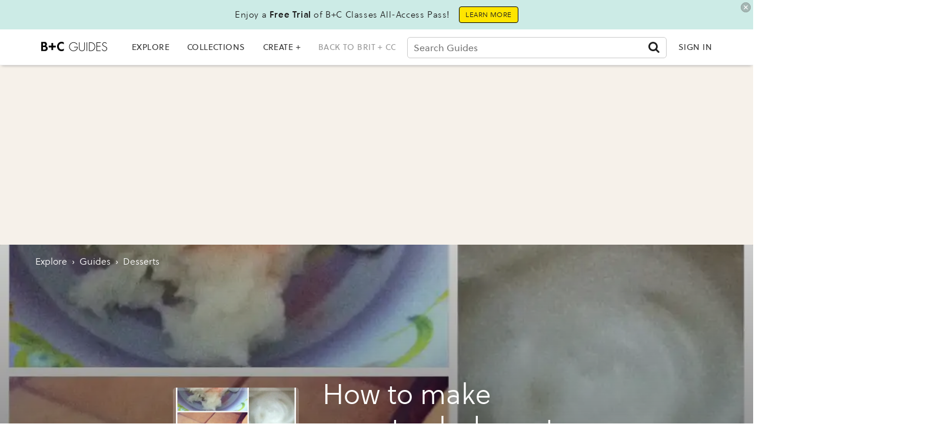

--- FILE ---
content_type: text/html; charset=utf-8
request_url: https://www.google.com/recaptcha/api2/aframe
body_size: 265
content:
<!DOCTYPE HTML><html><head><meta http-equiv="content-type" content="text/html; charset=UTF-8"></head><body><script nonce="U0v0FMiUkXZ0fWFvE-BApg">/** Anti-fraud and anti-abuse applications only. See google.com/recaptcha */ try{var clients={'sodar':'https://pagead2.googlesyndication.com/pagead/sodar?'};window.addEventListener("message",function(a){try{if(a.source===window.parent){var b=JSON.parse(a.data);var c=clients[b['id']];if(c){var d=document.createElement('img');d.src=c+b['params']+'&rc='+(localStorage.getItem("rc::a")?sessionStorage.getItem("rc::b"):"");window.document.body.appendChild(d);sessionStorage.setItem("rc::e",parseInt(sessionStorage.getItem("rc::e")||0)+1);localStorage.setItem("rc::h",'1768768712225');}}}catch(b){}});window.parent.postMessage("_grecaptcha_ready", "*");}catch(b){}</script></body></html>

--- FILE ---
content_type: application/javascript
request_url: https://htlbid.com/v3/snapguide.com/htlbid.js
body_size: 116948
content:
/*! For license information please see main.js.LICENSE.txt */
(()=>{var e={394:(e,t,n)=>{n(317);const{loadApsTag:r}=n(677),{processCommandQueue:i}=n(472),{events:o}=n(502),{gptEnqueue:a}=n(565),{installGptBridge:s}=n(531),d=n(345),c=n(248),{loadAsyncScript:u}=n(621);e.exports=e=>{u("https://securepubads.g.doubleclick.net/tag/js/gpt.js"),window.googletag=window.googletag||{},window.googletag.cmd=window.googletag.cmd||[];const t=new c(e);o.state=t,a((e=>{e.pubads().setCentering(!0),e.pubads().collapseEmptyDivs(),e.pubads().disableInitialLoad(),e.pubads().enableSingleRequest(),e.enableServices(),s(t)})),d.info("Main.config",t.config),t.config.loadAps&&r(t.config),o.emit("init").then((()=>o.emit("pageview"))).then((()=>{t.cmd=window.htlbid.cmd,window.htlbid=t,i(t)}))}},482:()=>{if(window.pbjs&&window.pbjs.libLoaded)try{window.pbjs.getConfig("debug")&&console.warn("Attempted to load a copy of Prebid.js that clashes with the existing 'pbjs' instance. Load aborted.")}catch(e){}else!function(){var e,t={5706:function(e,t,n){n.d(t,{Pd:function(){return u},Th:function(){return c},_U:function(){return l}});var r=n(5730),i=n(4358),o=n(265),a=n(4614),s=(0,n(8640).R)(),d="outstream";function c(e){var t=this,n=e.url,o=e.config,a=e.id,s=e.callback,c=e.loaded,u=e.adUnitCode,l=e.renderNow;this.url=n,this.config=o,this.handlers={},this.id=a,this.renderNow=l,this.loaded=c,this.cmd=[],this.push=function(e){"function"==typeof e?t.loaded?e.call():t.cmd.push(e):(0,i.H)("Commands given to Renderer.push must be wrapped in a function")},this.callback=s||function(){t.loaded=!0,t.process()},this.render=function(){var e=this,t=arguments,o=function(){e._render?e._render.apply(e,t):(0,i.yN)("No render function was provided, please use .setRender on the renderer")};p(u)?((0,i.yN)("External Js not loaded by Renderer since renderer url and callback is already defined on adUnit ".concat(u)),o()):l?o():(this.cmd.unshift(o),(0,r.B)(n,d,this.callback,this.documentContext))}.bind(this)}function u(e){return!(!e||!e.url&&!e.renderNow)}function l(e,t,n){var r=null;e.config&&e.config.documentResolver&&(r=e.config.documentResolver(t,document,n)),r||(r=document),e.documentContext=r,e.render(t,e.documentContext)}function p(e){var t=s.adUnits,n=(0,a.sE)(t,(function(t){return t.code===e}));if(!n)return!1;var r=(0,o.Z)(n,"renderer"),i=!!(r&&r.url&&r.render),d=(0,o.Z)(n,"mediaTypes.video.renderer"),c=!!(d&&d.url&&d.render);return!!(i&&!0!==r.backupOnly||c&&!0!==d.backupOnly)}c.install=function(e){return new c({url:e.url,config:e.config,id:e.id,callback:e.callback,loaded:e.loaded,adUnitCode:e.adUnitCode,renderNow:e.renderNow})},c.prototype.getConfig=function(){return this.config},c.prototype.setRender=function(e){this._render=e},c.prototype.setEventHandlers=function(e){this.handlers=e},c.prototype.handleVideoEvent=function(e){var t=e.id,n=e.eventName;"function"==typeof this.handlers[n]&&this.handlers[n](),(0,i.ji)("Prebid Renderer event for id ".concat(t," type ").concat(n))},c.prototype.process=function(){for(;this.cmd.length>0;)try{this.cmd.shift().call()}catch(e){(0,i.H)("Error processing Renderer command: ",e)}}},4947:function(e,t,n){n.d(t,{Jt:function(){return u},K$:function(){return i},S1:function(){return r},UE:function(){return o},e:function(){return s},g0:function(){return c},oK:function(){return d},x$:function(){return a}});var r="accessDevice",i="syncUser",o="fetchBids",a="reportAnalytics",s="transmitEids",d="transmitUfpd",c="transmitPreciseGeo",u="transmitTid"},286:function(e,t,n){n.d(t,{T:function(){return i}});var r=n(7228),i=(0,n(6310).Oj)((function(e){return r.ZP.resolveAlias(e)}))},9633:function(e,t,n){n.d(t,{UL:function(){return i},_U:function(){return o},wu:function(){return r}});var r="prebid",i="bidder",o="analytics"},6310:function(e,t,n){n.d(t,{$k:function(){return s},Hw:function(){return g},IV:function(){return f},JR:function(){return a},Ki:function(){return c},Oj:function(){return m},Qf:function(){return l},bL:function(){return u},bp:function(){return d},cx:function(){return p}});var r=n(4942),i=n(9633),o=n(2797),a="component",s=a+"Type",d=a+"Name",c="adapterCode",u="storageType",l="configName",p="syncType",f="syncUrl",g="_config";function m(e){return function(t,n,o){var u,l=(u={},(0,r.Z)(u,s,t),(0,r.Z)(u,d,n),(0,r.Z)(u,a,"".concat(t,".").concat(n)),u);return t===i.UL&&(l[c]=e(n)),v(Object.assign(l,o))}}var v=(0,o.z3)("sync",(function(e){return e}))},571:function(e,t,n){n.d(t,{oB:function(){return u},xD:function(){return l}});var r=n(3324),i=n(4358),o=n(6310);function a(e,t){var n="undefined"!=typeof Symbol&&e[Symbol.iterator]||e["@@iterator"];if(!n){if(Array.isArray(e)||(n=function(e,t){if(e){if("string"==typeof e)return s(e,t);var n=Object.prototype.toString.call(e).slice(8,-1);return"Object"===n&&e.constructor&&(n=e.constructor.name),"Map"===n||"Set"===n?Array.from(e):"Arguments"===n||/^(?:Ui|I)nt(?:8|16|32)(?:Clamped)?Array$/.test(n)?s(e,t):void 0}}(e))||t&&e&&"number"==typeof e.length){n&&(e=n);var r=0,i=function(){};return{s:i,n:function(){return r>=e.length?{done:!0}:{done:!1,value:e[r++]}},e:function(e){throw e},f:i}}throw new TypeError("Invalid attempt to iterate non-iterable instance.\nIn order to be iterable, non-array objects must have a [Symbol.iterator]() method.")}var o,a=!0,d=!1;return{s:function(){n=n.call(e)},n:function(){var e=n.next();return a=e.done,e},e:function(e){d=!0,o=e},f:function(){try{a||null==n.return||n.return()}finally{if(d)throw o}}}}function s(e,t){(null==t||t>e.length)&&(t=e.length);for(var n=0,r=new Array(t);n<t;n++)r[n]=e[n];return r}var d=function(){var e=arguments.length>0&&void 0!==arguments[0]?arguments[0]:(0,i.qp)("Activity control:"),t={};function n(e){return t[e]=t[e]||[]}function s(t,n,r,i){var a;try{a=r(i)}catch(r){e.logError("Exception in rule ".concat(n," for '").concat(t,"'"),r),a={allow:!1,reason:r}}return a&&Object.assign({activity:t,name:n,component:i[o.JR]},a)}var d={},c=1e3;function u(t){var n=t.activity,r=t.name,i=t.allow,o=t.reason,a=t.component,s="".concat(r," ").concat(i?"allowed":"denied"," '").concat(n,"' for '").concat(a,"'").concat(o?":":""),u=d.hasOwnProperty(s);if(u&&clearTimeout(d[s]),d[s]=setTimeout((function(){return delete d[s]}),c),!u){var l=[s];o&&l.push(o),(i?e.logInfo:e.logWarn).apply(e,l)}}return[function(e,t,i){var o=arguments.length>3&&void 0!==arguments[3]?arguments[3]:10,a=n(e),s=a.findIndex((function(e){var t=(0,r.Z)(e,1)[0];return o<t})),d=[o,t,i];return a.splice(s<0?a.length:s,0,d),function(){var e=a.indexOf(d);e>=0&&a.splice(e,1)}},function(e,t){var i,o,d,c=a(n(e));try{for(c.s();!(d=c.n()).done;){var l=(0,r.Z)(d.value,3),p=l[0],f=l[1],g=l[2];if(i!==p&&o)break;i=p;var m=s(e,f,g,t);if(m){if(!m.allow)return u(m),!1;o=m}}}catch(e){c.e(e)}finally{c.f()}return o&&u(o),!0}]}(),c=(0,r.Z)(d,2),u=c[0],l=c[1]},875:function(e,t,n){n.d(t,{f:function(){return a}});var r=n(265),i={};function o(e,t,n){var r=function(e,t){var n=i[e]=i[e]||{bidders:{}};return t?n.bidders[t]=n.bidders[t]||{}:n}(e,n);return r[t]=(r[t]||0)+1,r[t]}var a={incrementRequestsCounter:function(e){return o(e,"requestsCounter")},incrementBidderRequestsCounter:function(e,t){return o(e,"requestsCounter",t)},incrementBidderWinsCounter:function(e,t){return o(e,"winsCounter",t)},getRequestsCounter:function(e){return(0,r.Z)(i,"".concat(e,".requestsCounter"))||0},getBidderRequestsCounter:function(e,t){return(0,r.Z)(i,"".concat(e,".bidders.").concat(t,".requestsCounter"))||0},getBidderWinsCounter:function(e,t){return(0,r.Z)(i,"".concat(e,".bidders.").concat(t,".winsCounter"))||0}}},7228:function(e,t,n){n.d(t,{ZP:function(){return Ee},rp:function(){return Ie},uV:function(){return Ae},TJ:function(){return Se},nX:function(){return xe}});var r=n(9062),i=n(3324),o=n(4942),a=n(4358),s=n(265),d=n(59),c=n(5339),u=n(8928),l=n(3193),p=n(2797),f=n(4614),g=n(875),m=n(5102);function v(e,t){return v=Object.setPrototypeOf?Object.setPrototypeOf.bind():function(e,t){return e.__proto__=t,e},v(e,t)}function b(e,t){if("function"!=typeof t&&null!==t)throw new TypeError("Super expression must either be null or a function");e.prototype=Object.create(t&&t.prototype,{constructor:{value:e,writable:!0,configurable:!0}}),Object.defineProperty(e,"prototype",{writable:!1}),t&&v(e,t)}var h=n(1002);function y(e){return y=Object.setPrototypeOf?Object.getPrototypeOf.bind():function(e){return e.__proto__||Object.getPrototypeOf(e)},y(e)}var w=n(5671),I=n(3144),x=n(8916),S=n(2793),k=n(8792);function A(e){var t=function(){if("undefined"==typeof Reflect||!Reflect.construct)return!1;if(Reflect.construct.sham)return!1;if("function"==typeof Proxy)return!0;try{return Boolean.prototype.valueOf.call(Reflect.construct(Boolean,[],(function(){}))),!0}catch(e){return!1}}();return function(){var n,r=y(e);if(t){var i=y(this).constructor;n=Reflect.construct(r,arguments,i)}else n=r.apply(this,arguments);return function(e,t){if(t&&("object"===(0,h.Z)(t)||"function"==typeof t))return t;if(void 0!==t)throw new TypeError("Derived constructors may only return object or undefined");return function(e){if(void 0===e)throw new ReferenceError("this hasn't been initialised - super() hasn't been called");return e}(e)}(this,n)}}function C(e,t,n){O(e,t),t.set(e,n)}function O(e,t){if(t.has(e))throw new TypeError("Cannot initialize the same private elements twice on an object")}function _(e,t,n){if(!t.has(e))throw new TypeError("attempted to get private field on non-instance");return n}Object.freeze({});var T=new WeakMap,E=new WeakMap,P=new WeakMap,j=new WeakMap,B=new WeakSet,R=function(){function e(){var t;(0,w.Z)(this,e),O(this,t=B),t.add(this),C(this,T,{writable:!0,value:void 0}),C(this,E,{writable:!0,value:void 0}),C(this,P,{writable:!0,value:void 0}),C(this,j,{writable:!0,value:void 0}),(0,o.Z)(this,"generatedTime",void 0),this.reset()}return(0,I.Z)(e,[{key:"reset",value:function(){(0,S.Z)(this,P,(0,k.P)()),(0,S.Z)(this,T,!1),(0,S.Z)(this,E,null),(0,S.Z)(this,j,!1),this.generatedTime=null}},{key:"enable",value:function(){(0,S.Z)(this,T,!0)}},{key:"enabled",get:function(){return(0,x.Z)(this,T)}},{key:"ready",get:function(){return(0,x.Z)(this,j)}},{key:"promise",get:function(){return(0,x.Z)(this,j)?k.Z.resolve((0,x.Z)(this,E)):((0,x.Z)(this,T)||_(this,B,D).call(this,null),(0,x.Z)(this,P).promise)}},{key:"setConsentData",value:function(e){var t=arguments.length>1&&void 0!==arguments[1]?arguments[1]:(0,a.AB)();this.generatedTime=t,_(this,B,D).call(this,e)}},{key:"getConsentData",value:function(){return(0,x.Z)(this,E)}}]),e}();function D(e){(0,S.Z)(this,j,!0),(0,S.Z)(this,E,e),(0,x.Z)(this,P).resolve(e)}var U,N,z,Z=function(e){b(n,e);var t=A(n);function n(){return(0,w.Z)(this,n),t.apply(this,arguments)}return(0,I.Z)(n,[{key:"getConsentMeta",value:function(){var e=this.getConsentData();if(e&&this.generatedTime)return{usp:e,generatedAt:this.generatedTime}}}]),n}(R),q=function(e){b(n,e);var t=A(n);function n(){return(0,w.Z)(this,n),t.apply(this,arguments)}return(0,I.Z)(n,[{key:"getConsentMeta",value:function(){var e=this.getConsentData();if(e&&e.vendorData&&this.generatedTime)return{gdprApplies:e.gdprApplies,consentStringSize:(0,a.d8)(e.vendorData.tcString)?e.vendorData.tcString.length:0,generatedAt:this.generatedTime,apiVersion:e.apiVersion}}}]),n}(R),M=function(e){b(n,e);var t=A(n);function n(){return(0,w.Z)(this,n),t.apply(this,arguments)}return(0,I.Z)(n,[{key:"getConsentMeta",value:function(){if(this.getConsentData()&&this.generatedTime)return{generatedAt:this.generatedTime}}}]),n}(R),H=(U={},N={},z={},{register:function(e,t,n){n&&((U[t]=U[t]||{})[e]=n,N.hasOwnProperty(t)?N[t]!==n&&(N[t]=z):N[t]=n)},get:function(e){var t={modules:U[e]||{}};return N.hasOwnProperty(e)&&N[e]!==z&&(t.gvlid=N[e]),t}}),L=n(2021),F=n(5644),W=n(9128),V=n(1176),G=n(9633),J=n(571),X=n(4947),$=n(6310);function K(e,t){(null==t||t>e.length)&&(t=e.length);for(var n=0,r=new Array(t);n<t;n++)r[n]=e[n];return r}var Y=["user.data","user.ext.data","user.yob","user.gender","user.keywords","user.kwarray"],Q=["user.eids","user.ext.eids"],ee=["user.geo.lat","user.geo.lon","device.geo.lat","device.geo.lon"];function te(e){return Object.assign({get:function(){},run:function(e,t,n,r,i){var o=n&&n[r];if(function(e){return null!=e&&("object"!==(0,h.Z)(e)||Object.keys(e).length>0)}(o)&&i()){var a=this.get(o);void 0===a?delete n[r]:n[r]=a}}},e)}function ne(e){return e.forEach((function(e){e.paths=e.paths.map((function(e){var t=e.split("."),n=t.pop();return[t.length>0?t.join("."):null,n]}))})),function(t,n){for(var r=[],o=arguments.length,a=new Array(o>2?o-2:0),d=2;d<o;d++)a[d-2]=arguments[d];var c=re.apply(void 0,[t].concat(a));return e.forEach((function(e){if(!1!==t[e.name]){var o,a=function(e,t){var n="undefined"!=typeof Symbol&&e[Symbol.iterator]||e["@@iterator"];if(!n){if(Array.isArray(e)||(n=function(e,t){if(e){if("string"==typeof e)return K(e,t);var n=Object.prototype.toString.call(e).slice(8,-1);return"Object"===n&&e.constructor&&(n=e.constructor.name),"Map"===n||"Set"===n?Array.from(e):"Arguments"===n||/^(?:Ui|I)nt(?:8|16|32)(?:Clamped)?Array$/.test(n)?K(e,t):void 0}}(e))){n&&(e=n);var r=0,i=function(){};return{s:i,n:function(){return r>=e.length?{done:!0}:{done:!1,value:e[r++]}},e:function(e){throw e},f:i}}throw new TypeError("Invalid attempt to iterate non-iterable instance.\nIn order to be iterable, non-array objects must have a [Symbol.iterator]() method.")}var o,a=!0,s=!1;return{s:function(){n=n.call(e)},n:function(){var e=n.next();return a=e.done,e},e:function(e){s=!0,o=e},f:function(){try{a||null==n.return||n.return()}finally{if(s)throw o}}}}(e.paths);try{for(a.s();!(o=a.n()).done;){var d=(0,i.Z)(o.value,2),u=d[0],l=d[1],p=null==u?n:(0,s.Z)(n,u);if(r.push(e.run(n,u,p,l,c.bind(null,e))),!1===t[e.name])return}}catch(e){a.e(e)}finally{a.f()}}})),r.filter((function(e){return null!=e}))}}function re(e){for(var t=arguments.length,n=new Array(t>1?t-1:0),r=1;r<t;r++)n[r-1]=arguments[r];return function(t){return e.hasOwnProperty(t.name)||(e[t.name]=!!t.applies.apply(t,n)),e[t.name]}}function ie(e){var t=arguments.length>1&&void 0!==arguments[1]?arguments[1]:J.xD;return function(n){return!t(e,n)}}var oe=function(){var e=arguments.length>0&&void 0!==arguments[0]?arguments[0]:J.xD,t=ne(function(){var e=arguments.length>0&&void 0!==arguments[0]?arguments[0]:J.xD;return[{name:X.oK,paths:Y,applies:ie(X.oK,e)},{name:X.e,paths:Q,applies:ie(X.e,e)},{name:X.g0,paths:ee,applies:ie(X.g0,e),get:function(e){return Math.round(100*(e+Number.EPSILON))/100}},{name:X.Jt,paths:["source.tid"],applies:ie(X.Jt,e)}].map(te)}(e)),n=ne(function(){var e=arguments.length>0&&void 0!==arguments[0]?arguments[0]:J.xD;return[{name:X.e,paths:["userId","userIdAsEids"],applies:ie(X.e,e)},{name:X.Jt,paths:["ortb2Imp.ext.tid"],applies:ie(X.Jt,e)}].map(te)}(e));return function(e){var r={};return{ortb2:function(n){return t(r,n,e),n},bidRequest:function(t){return n(r,t,e),t}}}}();function ae(e,t){var n=Object.keys(e);if(Object.getOwnPropertySymbols){var r=Object.getOwnPropertySymbols(e);t&&(r=r.filter((function(t){return Object.getOwnPropertyDescriptor(e,t).enumerable}))),n.push.apply(n,r)}return n}function se(e){for(var t=1;t<arguments.length;t++){var n=null!=arguments[t]?arguments[t]:{};t%2?ae(Object(n),!0).forEach((function(t){(0,o.Z)(e,t,n[t])})):Object.getOwnPropertyDescriptors?Object.defineProperties(e,Object.getOwnPropertyDescriptors(n)):ae(Object(n)).forEach((function(t){Object.defineProperty(e,t,Object.getOwnPropertyDescriptor(n,t))}))}return e}(0,J.oB)(X.Jt,"enableTIDs config",(function(){if(!l.vc.getConfig("enableTIDs"))return{allow:!1,reason:"TIDs are disabled"}}));var de="pbsBidAdapter",ce="client",ue="server",le={isAllowed:J.xD,redact:oe},pe={},fe=pe.bidderRegistry={},ge=pe.aliasRegistry={},me=[];l.vc.getConfig("s2sConfig",(function(e){e&&e.s2sConfig&&(me=(0,a.kJ)(e.s2sConfig)?e.s2sConfig:[e.s2sConfig])}));var ve={},be=(0,$.Oj)((function(e){return pe.resolveAlias(e)}));function he(e){return be(G.wu,de,(0,o.Z)({},$.Qf,e.configName))}var ye=(0,p.z3)("sync",(function(e){var t=e.bidderCode,n=e.auctionId,r=e.bidderRequestId,i=e.adUnits,o=e.src,d=e.metrics;return i.reduce((function(e,i){var c=i.bids.filter((function(e){return e.bidder===t}));return null==t&&0===c.length&&null!=i.s2sBid&&c.push({bidder:null}),e.push(c.reduce((function(e,t){var c=null==(t=Object.assign({},t,{ortb2Imp:(0,a.Ee)({},i.ortb2Imp,t.ortb2Imp)},(0,a.iG)(i,["nativeParams","nativeOrtbRequest","mediaType","renderer"]))).mediaTypes?i.mediaTypes:t.mediaTypes;return(0,a.FS)(c)?t=Object.assign({},t,{mediaTypes:c}):(0,a.H)("mediaTypes is not correctly configured for adunit ".concat(i.code)),e.push(Object.assign({},t,{adUnitCode:i.code,transactionId:i.transactionId,sizes:(0,s.Z)(c,"banner.sizes")||(0,s.Z)(c,"video.playerSize")||[],bidId:t.bid_id||(0,a._d)(),bidderRequestId:r,auctionId:n,src:o,metrics:d,bidRequestsCount:g.f.getRequestsCounter(i.code),bidderRequestsCount:g.f.getBidderRequestsCounter(i.code,t.bidder),bidderWinsCount:g.f.getBidderWinsCounter(i.code,t.bidder)})),e}),[])),e}),[]).reduce(a.xH,[]).filter((function(e){return""!==e}))}),"getBids"),we=(0,p.z3)("sync",(function(e,t){var n=(arguments.length>2&&void 0!==arguments[2]?arguments[2]:{}).getS2SBidders;if(null==t)return e;var r=(void 0===n?Ae:n)(t);return e.filter((function(e){return r.has(e.bidder)}))}),"filterBidsForAdUnit"),Ie=new q,xe=new Z,Se=new M,ke=(0,p.z3)("sync",(function(e,t){return e}),"setupAdUnitMediaTypes");function Ae(e){(0,a.kJ)(e)||(e=[e]);var t=new Set([null]);return e.filter((function(e){return e&&e.enabled})).flatMap((function(e){return e.bidders})).forEach((function(e){return t.add(e)})),t}var Ce=(0,p.z3)("sync",(function(e,t){var n,r=(arguments.length>2&&void 0!==arguments[2]?arguments[2]:{}).getS2SBidders,i=(void 0===r?Ae:r)(t);return(0,a.pP)(e).reduce((function(e,t){return e[i.has(t)?ue:ce].push(t),e}),(n={},(0,o.Z)(n,ce,[]),(0,o.Z)(n,ue,[]),n))}),"partitionBidders");function Oe(e,t){var n=fe[e],r=(null==n?void 0:n.getSpec)&&n.getSpec();if(r&&r[t]&&"function"==typeof r[t])return[r,r[t]]}function _e(e,t,n,r){try{(0,a.PN)("Invoking ".concat(e,".").concat(t));for(var i=arguments.length,o=new Array(i>4?i-4:0),s=4;s<i;s++)o[s-4]=arguments[s];l.vc.runWithBidder(e,r.bind.apply(r,[n].concat(o)))}catch(n){(0,a.yN)("Error calling ".concat(t," of ").concat(e))}}function Te(e,t,n){if((null==n?void 0:n.src)!==F.os.YZ){var i=Oe(e,t);null!=i&&_e.apply(void 0,[e,t].concat((0,r.Z)(i),[n]))}}pe.makeBidRequests=(0,p.z3)("sync",(function(e,t,n,r,i){var o=arguments.length>5&&void 0!==arguments[5]?arguments[5]:{},s=arguments.length>6?arguments[6]:void 0;s=(0,W.Bf)(s),L.j8(F.FP.BEFORE_REQUEST_BIDS,e),(0,d.Fb)(e),e.forEach((function(e){(0,a.PO)(e.mediaTypes)||(e.mediaTypes={}),e.bids=e.bids.filter((function(e){return!e.bidder||le.isAllowed(X.UE,be(G.UL,e.bidder))}))})),e=ke(e,i);var c=Ce(e,me),u=c[ce],p=c[ue];l.vc.getConfig("bidderSequence")===l.FD&&(u=(0,a.TV)(u));var g=(0,m.nH)(),v=[],b=o.global||{},h=o.bidder||{};function y(e,t){var r=le.redact(null!=t?t:be(G.UL,e.bidderCode)),i=Object.freeze(r.ortb2((0,a.Ee)({source:{tid:n}},b,h[e.bidderCode])));return e.ortb2=i,e.bids=e.bids.map((function(e){return e.ortb2=i,r.bidRequest(e)})),e}me.forEach((function(r){var i=he(r);if(r&&r.enabled&&le.isAllowed(X.UE,i)){var o=function(e,t){var n=(0,a.I8)(e),r=!1;return n.forEach((function(e){var n=e.bids.filter((function(e){var n;return e.module===de&&(null===(n=e.params)||void 0===n?void 0:n.configName)===t.configName}));1===n.length?(e.s2sBid=n[0],r=!0,e.ortb2Imp=(0,a.Ee)({},e.s2sBid.ortb2Imp,e.ortb2Imp)):n.length>1&&(0,a.yN)('Multiple "module" bids for the same s2s configuration; all will be ignored',n),e.bids=we(e.bids,t).map((function(e){return e.bid_id=(0,a._d)(),e}))})),{adUnits:n=n.filter((function(e){return 0!==e.bids.length||null!=e.s2sBid})),hasModuleBids:r}}(e,r),d=o.adUnits,c=o.hasModuleBids,u=(0,a.DO)();(0===p.length&&c?[null]:p).forEach((function(e){var o=(0,a._d)(),c=s.fork(),l=y({bidderCode:e,auctionId:n,bidderRequestId:o,uniquePbsTid:u,bids:ye({bidderCode:e,auctionId:n,bidderRequestId:o,adUnits:(0,a.I8)(d),src:F.os.YZ,metrics:c}),auctionStart:t,timeout:r.timeout,src:F.os.YZ,refererInfo:g,metrics:c},i);0!==l.bids.length&&v.push(l)})),d.forEach((function(e){var t=e.bids.filter((function(e){return(0,f.sE)(v,(function(t){return(0,f.sE)(t.bids,(function(t){return t.bidId===e.bid_id}))}))}));e.bids=t})),v.forEach((function(e){void 0===e.adUnitsS2SCopy&&(e.adUnitsS2SCopy=d.filter((function(e){return e.bids.length>0||null!=e.s2sBid})))}))}}));var w=function(e){var t=(0,a.I8)(e);return t.forEach((function(e){e.bids=we(e.bids,null)})),t.filter((function(e){return 0!==e.bids.length}))}(e);return u.forEach((function(e){var o=(0,a._d)(),d=s.fork(),c=y({bidderCode:e,auctionId:n,bidderRequestId:o,bids:ye({bidderCode:e,auctionId:n,bidderRequestId:o,adUnits:(0,a.I8)(w),labels:i,src:"client",metrics:d}),auctionStart:t,timeout:r,refererInfo:g,metrics:d}),u=fe[e];u||(0,a.H)("Trying to make a request for bidder that does not exist: ".concat(e)),u&&c.bids&&0!==c.bids.length&&v.push(c)})),v.forEach((function(e){Ie.getConsentData()&&(e.gdprConsent=Ie.getConsentData()),xe.getConsentData()&&(e.uspConsent=xe.getConsentData()),Se.getConsentData()&&(e.gppConsent=Se.getConsentData())})),v}),"makeBidRequests"),pe.callBids=function(e,t,n,r,o,s,d){var c=arguments.length>7&&void 0!==arguments[7]?arguments[7]:{};if(t.length){var p=t.reduce((function(e,t){return e[Number(void 0!==t.src&&t.src===F.os.YZ)].push(t),e}),[[],[]]),f=(0,i.Z)(p,2),g=f[0],m=f[1],v=[];m.forEach((function(e){for(var t=-1,n=0;n<v.length;++n)if(e.uniquePbsTid===v[n].uniquePbsTid){t=n;break}t<=-1&&v.push(e)}));var b=0;me.forEach((function(e){if(e&&v[b]&&Ae(e).has(v[b].bidderCode)){var t=(0,u.O)(s,o?{request:o.request.bind(null,"s2s"),done:o.done}:void 0),i=e.bidders,d=fe[e.adapter],l=v[b].uniquePbsTid,p=v[b].adUnitsS2SCopy,f=m.filter((function(e){return e.uniquePbsTid===l}));if(d){var g={ad_units:p,s2sConfig:e,ortb2Fragments:c};if(g.ad_units.length){var h=f.map((function(e){return e.start=(0,a.AB)(),r.bind(e)})),y=(0,a.pP)(g.ad_units).filter((function(e){return i.includes(e)}));(0,a.ji)("CALLING S2S HEADER BIDDERS ==== ".concat(y.length>0?y.join(", "):'No bidder specified, using "ortb2Imp" definition(s) only')),f.forEach((function(e){L.j8(F.FP.BID_REQUESTED,se(se({},e),{},{tid:e.auctionId}))})),d.callBids(g,m,n,(function(){return h.forEach((function(e){return e()}))}),t)}}else(0,a.H)("missing "+e.adapter);b++}})),g.forEach((function(e){e.start=(0,a.AB)();var t=fe[e.bidderCode];l.vc.runWithBidder(e.bidderCode,(function(){(0,a.ji)("CALLING BIDDER"),L.j8(F.FP.BID_REQUESTED,e)}));var i=(0,u.O)(s,o?{request:o.request.bind(null,e.bidderCode),done:o.done}:void 0),c=r.bind(e);try{l.vc.runWithBidder(e.bidderCode,a.ak.call(t.callBids,t,e,n,c,i,d,l.vc.callbackWithBidder(e.bidderCode)))}catch(t){(0,a.H)("".concat(e.bidderCode," Bid Adapter emitted an uncaught error when parsing their bidRequest"),{e:t,bidRequest:e}),c()}}))}else(0,a.yN)("callBids executed with no bidRequests.  Were they filtered by labels or sizing?")},pe.videoAdapters=[],pe.registerBidAdapter=function(e,t){var n,r=(arguments.length>2&&void 0!==arguments[2]?arguments[2]:{}).supportedMediaTypes,i=void 0===r?[]:r;e&&t?"function"==typeof e.callBids?(fe[t]=e,H.register(G.UL,t,null===(n=e.getSpec)||void 0===n?void 0:n.call(e).gvlid),(0,f.q9)(i,"video")&&pe.videoAdapters.push(t),(0,f.q9)(i,"native")&&d.Sg.push(t)):(0,a.H)("Bidder adaptor error for bidder code: "+t+"bidder must implement a callBids() function"):(0,a.H)("bidAdapter or bidderCode not specified")},pe.aliasBidAdapter=function(e,t,n){if(void 0===fe[t]){var r=fe[e];if(void 0===r){var i=[];me.forEach((function(n){if(n.bidders&&n.bidders.length){var r=n&&n.bidders;n&&(0,f.q9)(r,t)?ge[t]=e:i.push(e)}})),i.forEach((function(e){(0,a.H)('bidderCode "'+e+'" is not an existing bidder.',"adapterManager.aliasBidAdapter")}))}else try{var o,s=function(e){var t=[];return(0,f.q9)(pe.videoAdapters,e)&&t.push("video"),(0,f.q9)(d.Sg,e)&&t.push("native"),t}(e);if(r.constructor.prototype!=Object.prototype)(o=new r.constructor).setBidderCode(t);else{var u=r.getSpec(),l=n&&n.gvlid,p=n&&n.skipPbsAliasing;o=(0,c.PZ)(Object.assign({},u,{code:t,gvlid:l,skipPbsAliasing:p})),ge[t]=e}pe.registerBidAdapter(o,t,{supportedMediaTypes:s})}catch(t){(0,a.H)(e+" bidder does not currently support aliasing.","adapterManager.aliasBidAdapter")}}else(0,a.ji)('alias name "'+t+'" has been already specified.')},pe.resolveAlias=function(e){for(var t,n=e;ge[n]&&(!t||!t.has(n));)n=ge[n],(t=t||new Set).add(n);return n},pe.registerAnalyticsAdapter=function(e){var t=e.adapter,n=e.code,r=e.gvlid;t&&n?"function"==typeof t.enableAnalytics?(t.code=n,ve[n]={adapter:t,gvlid:r},H.register(G._U,n,r)):(0,a.H)('Prebid Error: Analytics adaptor error for analytics "'.concat(n,'"\n        analytics adapter must implement an enableAnalytics() function')):(0,a.H)("Prebid Error: analyticsAdapter or analyticsCode not specified")},pe.enableAnalytics=function(e){(0,a.kJ)(e)||(e=[e]),(0,a.yi)(e,(function(e){var t=ve[e.provider];t&&t.adapter?le.isAllowed(X.x$,be(G._U,e.provider,(0,o.Z)({},$.Hw,e)))&&t.adapter.enableAnalytics(e):(0,a.H)("Prebid Error: no analytics adapter found in registry for '".concat(e.provider,"'."))}))},pe.getBidAdapter=function(e){return fe[e]},pe.getAnalyticsAdapter=function(e){return ve[e]},pe.callTimedOutBidders=function(e,t,n){t=t.map((function(t){return t.params=(0,a.S0)(e,t.adUnitCode,t.bidder),t.timeout=n,t})),t=(0,a.vM)(t,"bidder"),Object.keys(t).forEach((function(e){Te(e,"onTimeout",t[e])}))},pe.callBidWonBidder=function(e,t,n){t.params=(0,a.S0)(n,t.adUnitCode,t.bidder),g.f.incrementBidderWinsCounter(t.adUnitCode,t.bidder),Te(e,"onBidWon",t)},pe.callBidBillableBidder=function(e){Te(e.bidder,"onBidBillable",e)},pe.callSetTargetingBidder=function(e,t){Te(e,"onSetTargeting",t)},pe.callBidViewableBidder=function(e,t){Te(e,"onBidViewable",t)},pe.callBidderError=function(e,t,n){Te(e,"onBidderError",{error:t,bidderRequest:n})},pe.callDataDeletionRequest=(0,p.z3)("sync",(function(){for(var e=arguments.length,t=new Array(e),n=0;n<e;n++)t[n]=arguments[n];var o="onDataDeletionRequest";Object.keys(fe).filter((function(e){return!ge.hasOwnProperty(e)})).forEach((function(e){var n=Oe(e,o);if(null!=n){var i=V.K.getBidsRequested().filter((function(t){return function(e){for(var t=new Set;ge.hasOwnProperty(e)&&!t.has(e);)t.add(e),e=ge[e];return e}(t.bidderCode)===e}));_e.apply(void 0,[e,o].concat((0,r.Z)(n),[i],t))}})),Object.entries(ve).forEach((function(e){var n,r=(0,i.Z)(e,2),s=r[0],d=r[1],c=null==d||null===(n=d.adapter)||void 0===n?void 0:n[o];if("function"==typeof c)try{c.apply(d.adapter,t)}catch(e){(0,a.H)("error calling ".concat(o," of ").concat(s),e)}}))}));var Ee=pe},5339:function(e,t,n){n.d(t,{PZ:function(){return O},dX:function(){return C}});var r=n(1002),i=n(3324);function o(e){var t=e;return{callBids:function(){},setBidderCode:function(e){t=e},getBidderCode:function(){return t}}}var a=n(7228),s=n(3193),d=n(9626),c=n(1974),u=n(59),l=n(154),p=n(5644),f=n(2021),g=n(4614),m=n(4358),v=n(2797),b=n(1176),h=n(5975),y=n(9128),w=n(571),I=n(286),x=n(9633),S=n(4947),k=["cpm","ttl","creativeId","netRevenue","currency"],A=["auctionId","transactionId"];function C(e){var t=Array.isArray(e.supportedMediaTypes)?{supportedMediaTypes:e.supportedMediaTypes}:void 0;function n(e){var n=O(e);a.ZP.registerBidAdapter(n,e.code,t)}n(e),Array.isArray(e.aliases)&&e.aliases.forEach((function(t){var r,i,o=t;(0,m.PO)(t)&&(o=t.code,r=t.gvlid,i=t.skipPbsAliasing),a.ZP.aliasRegistry[o]=e.code,n(Object.assign({},e,{code:o,gvlid:r,skipPbsAliasing:i}))}))}function O(e){return Object.assign(new o(e.code),{getSpec:function(){return Object.freeze(Object.assign({},e))},registerSyncs:t,callBids:function(n,r,o,c,v,C){if(Array.isArray(n.bids)){var O=function(e){if((0,w.xD)(S.Jt,(0,I.T)(x.UL,e)))return{bidRequest:function(e){return e},bidderRequest:function(e){return e}};function t(e,t,n){return A.includes(t)?null:Reflect.get(e,t,n)}function n(e,t){var n=new Proxy(e,t);return Object.entries(e).filter((function(e){var t=(0,i.Z)(e,2);return t[0],"function"==typeof t[1]})).forEach((function(t){var r=(0,i.Z)(t,2),o=r[0],a=r[1];return n[o]=a.bind(e)})),n}var r=(0,m.HP)((function(e){return n(e,{get:t})}),(function(e){return e.bidId}));return{bidRequest:r,bidderRequest:function(e){return n(e,{get:function(n,i,o){return"bids"===i?e.bids.map(r):t(n,i,o)}})}}}(n.bidderCode),T={},B=[],R=j(n).measureTime("validate",(function(){return n.bids.filter((function(t){return function(t){return!!e.isBidRequestValid(t)||((0,m.yN)("Invalid bid sent to bidder ".concat(e.code,": ").concat(JSON.stringify(t))),!1)}(O.bidRequest(t))}))}));if(0!==R.length){var D={};R.forEach((function(e){D[e.bidId]=e,e.adUnitCode||(e.adUnitCode=e.placementCode)})),_(e,R.map(O.bidRequest),O.bidderRequest(n),c,C,{onRequest:function(e){return f.j8(p.FP.BEFORE_BIDDER_HTTP,n,e)},onResponse:function(t){v(e.code),B.push(t)},onFledgeAuctionConfigs:function(e){e.forEach((function(e){var t=D[e.bidId];t?E(t.adUnitCode,e.config):(0,m.yN)("Received fledge auction configuration for an unknown bidId",e)}))},onError:function(t,r){v(e.code),a.ZP.callBidderError(e.code,r,n),f.j8(p.FP.BIDDER_ERROR,{error:r,bidderRequest:n}),(0,m.H)("Server call for ".concat(e.code," failed: ").concat(t," ").concat(r.status,". Continuing without bids."))},onBid:function(t){var n=D[t.requestId];if(n){if(t.adapterCode=n.bidder,function(e,t){var n=h.S.get(t,"allowAlternateBidderCodes")||!1,r=h.S.get(t,"allowedAlternateBidderCodes");return!!(e&&t&&t!==e&&(r=(0,m.kJ)(r)?r.map((function(e){return e.trim().toLowerCase()})).filter((function(e){return!!e})).filter(m.tT):r,!n||(0,m.kJ)(r)&&"*"!==r[0]&&!r.includes(e)))}(t.bidderCode,n.bidder))return(0,m.yN)("".concat(t.bidderCode," is not a registered partner or known bidder of ").concat(n.bidder,", hence continuing without bid. If you wish to support this bidder, please mark allowAlternateBidderCodes as true in bidderSettings.")),void r.reject(n.adUnitCode,t,p.Gw.Dg);t.originalCpm=t.cpm,t.originalCurrency=t.currency,t.meta=t.meta||Object.assign({},t[n.bidder]);var i=Object.assign((0,d.m)(p.Q_.Q,n),t,(0,m.ei)(n,A));!function(e,t){var n=(0,y.Bf)(t.metrics);n.checkpoint("addBidResponse"),T[e]=!0,n.measureTime("addBidResponse.validate",(function(){return function(e,t){var n=(arguments.length>2&&void 0!==arguments[2]?arguments[2]:{}).index,r=void 0===n?b.K.index:n;function i(e){return"Invalid bid from ".concat(t.bidderCode,". Ignoring bid: ").concat(e)}return e?t?function(){var e=Object.keys(t);return k.every((function(n){return(0,g.q9)(e,n)&&!(0,g.q9)([void 0,null],t[n])}))}()?"native"!==t.mediaType||(0,u.r4)(t,{index:r})?"video"!==t.mediaType||(0,l.Dn)(t,{index:r})?!("banner"===t.mediaType&&!P(e,t,{index:r})&&((0,m.H)(i("Banner bids require a width and height")),1)):((0,m.H)(i("Video bid does not have required vastUrl or renderer property")),!1):((0,m.H)(i("Native bid missing some required properties.")),!1):((0,m.H)(i("Bidder ".concat(t.bidderCode," is missing required params. Check http://prebid.org/dev-docs/bidder-adapter-1.html for list of params."))),!1):((0,m.yN)("Some adapter tried to add an undefined bid for ".concat(e,".")),!1):((0,m.yN)("No adUnitCode was supplied to addBidResponse."),!1)}(e,t)}))?r(e,t):r.reject(e,t,p.Gw.UI)}(n.adUnitCode,i)}else(0,m.yN)("Bidder ".concat(e.code," made bid for unknown request ID: ").concat(t.requestId,". Ignoring.")),r.reject(null,t,p.Gw.Gp)},onCompletion:U})}else U()}function U(){o(),s.vc.runWithBidder(e.code,(function(){f.j8(p.FP.BIDDER_DONE,n),t(B,n.gdprConsent,n.uspConsent,n.gppConsent)}))}}});function t(t,n,r,i){T(e,t,n,r,i)}}var _=(0,v.z3)("sync",(function(e,t,n,i,o,a){var s=a.onRequest,d=a.onResponse,c=a.onFledgeAuctionConfigs,u=a.onError,l=a.onBid,p=a.onCompletion,f=j(n);p=f.startTiming("total").stopBefore(p);var g=f.measureTime("buildRequests",(function(){return e.buildRequests(t,n)}));if(g&&0!==g.length){Array.isArray(g)||(g=[g]);var v=(0,m.yx)(p,g.length);g.forEach((function(t){var n=f.fork();function a(e){null!=e&&(e.metrics=n.fork().renameWith()),l(e)}var p=o((function(r,i){b();try{r=JSON.parse(r)}catch(e){}r={body:r,headers:{get:i.getResponseHeader.bind(i)}},d(r);try{r=n.measureTime("interpretResponse",(function(){return e.interpretResponse(r,t)}))}catch(t){return(0,m.H)("Bidder ".concat(e.code," failed to interpret the server's response. Continuing without bids"),null,t),void v()}var o;r&&(0,m.kJ)(r.fledgeAuctionConfigs)?(c(r.fledgeAuctionConfigs),o=r.bids):o=r,o&&((0,m.kJ)(o)?o.forEach(a):a(o)),v()})),g=o((function(e,t){b(),u(e,t),v()}));s(t);var b=n.startTiming("net");switch(t.method){case"GET":i("".concat(t.url).concat(function(e){return e?"?".concat("object"===(0,r.Z)(e)?(0,m.Re)(e):e):""}(t.data)),{success:p,error:g},void 0,Object.assign({method:"GET",withCredentials:!0},t.options));break;case"POST":i(t.url,{success:p,error:g},"string"==typeof t.data?t.data:JSON.stringify(t.data),Object.assign({method:"POST",contentType:"text/plain",withCredentials:!0},t.options));break;default:(0,m.yN)("Skipping invalid request from ".concat(e.code,". Request type ").concat(t.type," must be GET or POST")),v()}}))}else p()}),"processBidderRequests"),T=(0,v.z3)("async",(function(e,t,n,r,i){var o=s.vc.getConfig("userSync.aliasSyncEnabled");if(e.getUserSyncs&&(o||!a.ZP.aliasRegistry[e.code])){var d=s.vc.getConfig("userSync.filterSettings"),u=e.getUserSyncs({iframeEnabled:!(!d||!d.iframe&&!d.all),pixelEnabled:!(!d||!d.image&&!d.all)},t,n,r,i);u&&(Array.isArray(u)||(u=[u]),u.forEach((function(t){c.k_.registerSync(t.type,e.code,t.url)})),c.k_.bidderDone(e.code))}}),"registerSyncs"),E=(0,v.z3)("sync",(function(e,t){}),"addComponentAuction");function P(e,t){var n=(arguments.length>2&&void 0!==arguments[2]?arguments[2]:{}).index,r=void 0===n?b.K.index:n;if((t.width||0===parseInt(t.width,10))&&(t.height||0===parseInt(t.height,10)))return t.width=parseInt(t.width,10),t.height=parseInt(t.height,10),!0;var o=r.getBidRequest(t),a=r.getMediaTypes(t),s=o&&o.sizes||a&&a.banner&&a.banner.sizes,d=(0,m.sF)(s);if(1===d.length){var c=d[0].split("x"),u=(0,i.Z)(c,2),l=u[0],p=u[1];return t.width=parseInt(l,10),t.height=parseInt(p,10),!0}return!1}function j(e){return(0,y.Bf)(e.metrics).renameWith((function(t){return["adapter.client.".concat(t),"adapters.client.".concat(e.bidderCode,".").concat(t)]}))}},5730:function(e,t,n){n.d(t,{B:function(){return s}});var r=n(4614),i=n(4358),o=new WeakMap,a=["debugging","adloox","criteo","outstream","adagio","spotx","browsi","brandmetrics","justtag","tncId","akamaidap","ftrackId","inskin","hadron","medianet","improvedigital","aaxBlockmeter","confiant","arcspan","airgrid","clean.io","a1Media"];function s(e,t,n,s,d){if(t&&e){if((0,r.q9)(a,t)){s||(s=document);var c=p(s,e);if(c)return n&&"function"==typeof n&&(c.loaded?n():c.callbacks.push(n)),c.tag;var u=o.get(s)||{},l={loaded:!1,tag:null,callbacks:[]};return u[e]=l,o.set(s,u),n&&"function"==typeof n&&l.callbacks.push(n),(0,i.yN)("module ".concat(t," is loading external JavaScript")),function(t,n,r,o){r||(r=document);var a=r.createElement("script");a.type="text/javascript",a.async=!0;var s=p(r,e);return s&&(s.tag=a),a.readyState?a.onreadystatechange=function(){"loaded"!==a.readyState&&"complete"!==a.readyState||(a.onreadystatechange=null,n())}:a.onload=function(){n()},a.src=t,o&&(0,i.D9)(a,o),(0,i.jC)(a,r),a}(e,(function(){l.loaded=!0;try{for(var e=0;e<l.callbacks.length;e++)l.callbacks[e]()}catch(e){(0,i.H)("Error executing callback","adloader.js:loadExternalScript",e)}}),s,d)}(0,i.H)("".concat(t," not whitelisted for loading external JavaScript"))}else(0,i.H)("cannot load external script without url and moduleCode");function p(e,t){var n=o.get(e);return n&&n[t]?n[t]:null}}},8928:function(e,t,n){n.d(t,{O:function(){return a}});var r=n(1002),i=n(3193),o=n(4358);function a(){var e=arguments.length>0&&void 0!==arguments[0]?arguments[0]:3e3,t=arguments.length>1&&void 0!==arguments[1]?arguments[1]:{},n=t.request,a=t.done;return function(t,s,d){var c=arguments.length>3&&void 0!==arguments[3]?arguments[3]:{};try{var u,l=c.method||(d?"POST":"GET"),p=document.createElement("a");p.href=t;var f="object"===(0,r.Z)(s)&&null!==s?s:{success:function(){(0,o.ji)("xhr success")},error:function(e){(0,o.H)("xhr error",null,e)}};if("function"==typeof s&&(f.success=s),(u=new window.XMLHttpRequest).onreadystatechange=function(){if(4===u.readyState){"function"==typeof a&&a(p.origin);var e=u.status;e>=200&&e<300||304===e?f.success(u.responseText,u):f.error(u.statusText,u)}},i.vc.getConfig("disableAjaxTimeout")||(u.ontimeout=function(){(0,o.H)("  xhr timeout after ",u.timeout,"ms")}),"GET"===l&&d){var g=(0,o.en)(t,c);Object.assign(g.search,d),t=(0,o.Q2)(g)}u.open(l,t,!0),i.vc.getConfig("disableAjaxTimeout")||(u.timeout=e),c.withCredentials&&(u.withCredentials=!0),(0,o.yi)(c.customHeaders,(function(e,t){u.setRequestHeader(t,e)})),c.preflight&&u.setRequestHeader("X-Requested-With","XMLHttpRequest"),u.setRequestHeader("Content-Type",c.contentType||"text/plain"),"function"==typeof n&&n(p.origin),"POST"===l&&d?u.send(d):u.send()}catch(e){(0,o.H)("xhr construction",e),"object"===(0,r.Z)(s)&&null!==s&&s.error(e)}}}a()},1176:function(e,t,n){n.d(t,{K:function(){return K}});var r=n(4358),i=n(1002),o=n(265),a=n(6463),s=n(59),d=n(8928),c=n(3193);function u(e){var t=(arguments.length>1&&void 0!==arguments[1]?arguments[1]:{}).index,n=void 0===t?K.index:t,r=e.vastXml?e.vastXml:function(e,t){var n=t?"<![CDATA[".concat(t,"]]>"):"";return'<VAST version="3.0">\n    <Ad>\n      <Wrapper>\n        <AdSystem>prebid.org wrapper</AdSystem>\n        <VASTAdTagURI><![CDATA['.concat(e,"]]></VASTAdTagURI>\n        <Impression>").concat(n,"</Impression>\n        <Creatives></Creatives>\n      </Wrapper>\n    </Ad>\n  </VAST>")}(e.vastUrl,e.vastImpUrl),i=n.getAuction(e),o={type:"xml",value:r,ttlseconds:Number(e.ttl)+15};return c.vc.getConfig("cache.vasttrack")&&(o.bidder=e.bidder,o.bidid=e.requestId,o.aid=e.auctionId),null!=i&&(o.timestamp=i.getAuctionStart()),"string"==typeof e.customCacheKey&&""!==e.customCacheKey&&(o.key=e.customCacheKey),o}var l=n(5706),p=n(1974),f=n(2797),g=n(4614),m=n(154),v=n(4679),b=n(5975),h=n(2021),y=n(7228),w=n(5644),I=n(8792),x=n(9128),S=n(8640),k=p.k_.syncUsers,A="completed";h.on(w.FP.BID_ADJUSTMENT,(function(e){!function(e){var t=function(e,t,n){var i,o=arguments.length>3&&void 0!==arguments[3]?arguments[3]:{},a=o.index,s=void 0===a?K.index:a,d=o.bs,c=void 0===d?b.S:d;n=n||s.getBidRequest(t);var u=null==t?void 0:t.adapterCode,l=(null==t?void 0:t.bidderCode)||(null===(i=n)||void 0===i?void 0:i.bidder),p=c.get(null==t?void 0:t.adapterCode,"adjustAlternateBids"),f=c.getOwn(l,"bidCpmAdjustment")||c.get(p?u:l,"bidCpmAdjustment");if(f&&"function"==typeof f)try{return f(e,Object.assign({},t),n)}catch(e){(0,r.H)("Error during bid adjustment",e)}return e}(e.cpm,e);t>=0&&(e.cpm=t)}(e)}));var C={},O={},_=[],T=(0,S.R)();function E(e){var t=e.adUnits,n=e.adUnitCodes,o=e.callback,a=e.cbTimeout,s=e.labels,d=e.auctionId,u=e.ortb2Fragments,l=e.metrics;l=(0,x.Bf)(l);var p,f,m,b,S=t,E=s,R=n,N=d||(0,r.DO)(),z=a,q=new Set,M=[],H=o,F=[],W=[],V=[],G=[],J=[];function $(){return{auctionId:N,timestamp:p,auctionEnd:f,auctionStatus:b,adUnits:S,adUnitCodes:R,labels:E,bidderRequests:F,noBids:V,bidsReceived:W,bidsRejected:M,winningBids:G,timeout:z,metrics:l,seatNonBids:J}}function Y(e,n){if(n&&clearTimeout(m),void 0===f){var i=[];e&&((0,r.ji)("Auction ".concat(N," timedOut")),o=q,(i=F.map((function(e){return(e.bids||[]).filter((function(e){return!o.has(e.bidder)}))})).reduce(r.xH,[])).length&&h.j8(w.FP.BID_TIMEOUT,i)),b=A,f=Date.now(),l.checkpoint("auctionEnd"),l.timeBetween("requestBids","auctionEnd","requestBids.total"),l.timeBetween("callBids","auctionEnd","requestBids.callBids"),h.j8(w.FP.AUCTION_END,$()),B(S,(function(){try{if(null!=H){var n=R,o=W.filter(r.ak.call(r.IK,this,n)).reduce(X,{});H.apply(T,[o,e,N]),H=null}}catch(e){(0,r.H)("Error executing bidsBackHandler",null,e)}finally{i.length&&y.ZP.callTimedOutBidders(t,i,z);var a=c.vc.getConfig("userSync")||{};a.enableOverride||k(a.syncDelay)}}))}var o}function Q(){c.vc.resetBidder(),(0,r.PN)("Bids Received for Auction with id: ".concat(N),W),b=A,Y(!1,!0)}function ee(e){q.add(e)}function te(e){var t=this;e.forEach((function(e){var t;t=e,F=F.concat(t)}));var n={},o={bidRequests:e,run:function(){var o,d;o=Y.bind(null,!0),d=setTimeout(o,z),m=d,b="inProgress",h.j8(w.FP.AUCTION_INIT,$());var l=function(e,t){var n=(arguments.length>2&&void 0!==arguments[2]?arguments[2]:{}).index,o=void 0===n?K.index:n,a=0,s=!1,d=new Set,u={},l={};function p(){a--,s&&0===a&&e()}function f(e,t,n){return u[t.requestId]=!0,function(e,t){var n=(arguments.length>2&&void 0!==arguments[2]?arguments[2]:{}).index,i=void 0===n?K.index:n,o=i.getBidderRequest(e),a=i.getAdUnit(e),s=o&&o.start||e.requestTimestamp;Object.assign(e,{responseTimestamp:e.responseTimestamp||(0,r.AB)(),requestTimestamp:e.requestTimestamp||s,cpm:parseFloat(e.cpm)||0,bidder:e.bidder||e.bidderCode,adUnitCode:t}),null!=(null==a?void 0:a.ttlBuffer)&&(e.ttlBuffer=a.ttlBuffer),e.timeToRespond=e.responseTimestamp-e.requestTimestamp}(t,e),a++,n(p)}function m(e,n){f(e,n,(function(e){var r=L(n);r.mediaType===v.pX?U(t,r,e):(null!=r.native&&"object"===(0,i.Z)(r.native)&&Z(r),D(t,r),e())}))}function b(e,n,i){return f(e,n,(function(e){n.rejectionReason=i,(0,r.yN)("Bid from ".concat(n.bidder||"unknown bidder"," was rejected: ").concat(i),n),h.j8(w.FP.BID_REJECTED,n),t.addBidRejected(n),e()}))}function y(){var n=t.getBidRequests(),i=c.vc.getConfig("auctionOptions");if(d.add(this),i&&!(0,r.xb)(i)){var o=i.secondaryBidders;o&&!n.every((function(e){return(0,g.q9)(o,e.bidderCode)}))&&(n=n.filter((function(e){return!(0,g.q9)(o,e.bidderCode)})))}s=n.every((function(e){return d.has(e)})),this.bids.forEach((function(e){u[e.bidId]||(t.addNoBid(e),h.j8(w.FP.NO_BID,e))})),s&&0===a&&e()}return{addBidResponse:function(){function e(e,t){var n,r=o.getBidderRequest(t);!function(e,t){null==l[e]&&(l[e]=I.Z.resolve()),l[e]=l[e].then((function(){return I.Z.resolve(t).catch((function(){}))}))}(r&&r.bidderRequestId||"",P.call({dispatch:m},e,t,(n=!1,function(r){n||(b(e,t,r),n=!0)})))}return e.reject=b,e}(),adapterDone:function(){!function(e,n){var r=e.timeout;(null==r||r>t.getTimeout())&&(r=t.getTimeout());var i=t.getAuctionStart()+r-Date.now(),o=l[e.bidderRequestId],a=l[""];(null!=o||null!=a)&&i>0?I.Z.race([I.Z.timeout(i),I.Z.resolve(a).then((function(){return o}))]).then(n):n()}(this,y.bind(this))}}}(Q,t);y.ZP.callBids(S,e,l.addBidResponse,l.adapterDone,{request:function(e,t){s(C,t),s(n,e),O[e]||(O[e]={SRA:!0,origin:t}),n[e]>1&&(O[e].SRA=!1)},done:function(e){C[e]--,_[0]&&a(_[0])&&_.shift()}},z,ee,u)}};function a(e){var t=!0,n=c.vc.getConfig("maxRequestsPerOrigin")||4;return e.bidRequests.some((function(e){var r=1,i=void 0!==e.src&&e.src===w.os.YZ?"s2s":e.bidderCode;return O[i]&&(!1===O[i].SRA&&(r=Math.min(e.bids.length,n)),C[O[i].origin]+r>n&&(t=!1)),!t})),t&&e.run(),t}function s(e,t){void 0===e[t]?e[t]=1:e[t]++}a(o)||((0,r.yN)("queueing auction due to limited endpoint capacity"),_.push(o))}return h.on(w.FP.SEAT_NON_BID,(function(e){var t;e.auctionId===N&&(t=e.seatnonbid,J=J.concat(t))})),{addBidReceived:function(e){W=W.concat(e)},addBidRejected:function(e){M=M.concat(e)},addNoBid:function(e){V=V.concat(e)},executeCallback:Y,callBids:function(){b="started",p=Date.now();var e=l.measureTime("requestBids.makeRequests",(function(){return y.ZP.makeBidRequests(S,p,N,z,E,u,l)}));(0,r.PN)("Bids Requested for Auction with id: ".concat(N),e),l.checkpoint("callBids"),e.length<1?((0,r.yN)("No valid bid requests returned for auction"),Q()):j.call({dispatch:te,context:this},e)},addWinningBid:function(e){var n=t.find((function(t){return t.transactionId===e.transactionId}));G=G.concat(e),y.ZP.callBidWonBidder(e.adapterCode||e.bidder,e,t),n&&!n.deferBilling&&y.ZP.callBidBillableBidder(e)},setBidTargeting:function(e){y.ZP.callSetTargetingBidder(e.adapterCode||e.bidder,e)},getWinningBids:function(){return G},getAuctionStart:function(){return p},getTimeout:function(){return z},getAuctionId:function(){return N},getAuctionStatus:function(){return b},getAdUnits:function(){return S},getAdUnitCodes:function(){return R},getBidRequests:function(){return F},getBidsReceived:function(){return W},getNoBids:function(){return V},getNonBids:function(){return J},getFPD:function(){return u},getMetrics:function(){return l}}}var P=(0,f.z3)("sync",(function(e,t,n){this.dispatch.call(null,e,t)}),"addBidResponse"),j=(0,f.z3)("sync",(function(e){this.dispatch.call(this.context,e)}),"addBidderRequests"),B=(0,f.z3)("async",(function(e,t){t&&t()}),"bidsBackCallback");function R(e,t){t.timeToRespond>e.getTimeout()+c.vc.getConfig("timeoutBuffer")&&e.executeCallback(!0)}function D(e,t){!function(e){var t,n=!0===b.S.get(e.bidderCode,"allowZeroCpmBids")?e.cpm>=0:e.cpm>0;e.bidderCode&&(n||e.dealId)&&(t=function(e,t){var n=(arguments.length>2&&void 0!==arguments[2]?arguments[2]:{}).index,r=void 0===n?K.index:n;if(!t)return{};var i=r.getBidRequest(t),o={};return J(o,G(t.mediaType,e),t,i),e&&b.S.getOwn(e,w.k2.xn)&&(J(o,b.S.ownSettingsFor(e),t,i),t.sendStandardTargeting=b.S.get(e,"sendStandardTargeting")),t.native&&(o=Object.assign({},o,(0,s.Ur)(t))),o}(e.bidderCode,e)),e.adserverTargeting=Object.assign(e.adserverTargeting||{},t)}(t),(0,x.Bf)(t.metrics).timeSince("addBidResponse","addBidResponse.total"),e.addBidReceived(t),h.j8(w.FP.BID_RESPONSE,t),R(e,t)}function U(e,t,n){var i=(arguments.length>3&&void 0!==arguments[3]?arguments[3]:{}).index,a=void 0===i?K.index:i,s=!0,d=(0,o.Z)(a.getMediaTypes({requestId:t.originalRequestId||t.requestId,transactionId:t.transactionId}),"video"),u=d&&(0,o.Z)(d,"context"),l=d&&(0,o.Z)(d,"useCacheKey");c.vc.getConfig("cache.url")&&(l||u!==m.gZ)&&(!t.videoCacheKey||c.vc.getConfig("cache.ignoreBidderCacheKey")?(s=!1,H(e,t,n,d)):t.vastUrl||((0,r.H)("videoCacheKey specified but not required vastUrl for video bid"),s=!1)),s&&(D(e,t),n())}var N,z,Z=function(e){var t,n,r=null===(t=K.index.getAdUnit(e))||void 0===t?void 0:t.nativeOrtbRequest,i=null===(n=e.native)||void 0===n?void 0:n.ortb;if(r&&i){var o=(0,s.zq)(i,r);Object.assign(e.native,o)}},q=function(e){!function(e,t){var n=arguments.length>2&&void 0!==arguments[2]?arguments[2]:d.O,r={puts:e.map(u)};n(c.vc.getConfig("cache.timeout"))(c.vc.getConfig("cache.url"),function(e){return{success:function(t){var n;try{n=JSON.parse(t).responses}catch(t){return void e(t,[])}n?e(null,n):e(new Error("The cache server didn't respond with a responses property."),[])},error:function(t,n){e(new Error("Error storing video ad in the cache: ".concat(t,": ").concat(JSON.stringify(n))),[])}}}(t),JSON.stringify(r),{contentType:"text/plain",withCredentials:!0})}(e.map((function(e){return e.bidResponse})),(function(t,n){n.forEach((function(n,i){var o,a=e[i],s=a.auctionInstance,d=a.bidResponse,u=a.afterBidAdded;t?((0,r.yN)("Failed to save to the video cache: ".concat(t,". Video bid must be discarded.")),R(s,d)):""===n.uuid?((0,r.yN)("Supplied video cache key was already in use by Prebid Cache; caching attempt was rejected. Video bid must be discarded."),R(s,d)):(d.videoCacheKey=n.uuid,d.vastUrl||(d.vastUrl=(o=d.videoCacheKey,"".concat(c.vc.getConfig("cache.url"),"?uuid=").concat(o))),D(s,d),u())}))}))};c.vc.getConfig("cache",(function(e){N="number"==typeof e.cache.batchSize&&e.cache.batchSize>0?e.cache.batchSize:1,z="number"==typeof e.cache.batchTimeout&&e.cache.batchTimeout>0?e.cache.batchTimeout:0}));var M=function(){var e=arguments.length>0&&void 0!==arguments[0]?arguments[0]:setTimeout,t=arguments.length>1&&void 0!==arguments[1]?arguments[1]:q,n=[[]],r=!1,i=function(e){return e()};return function(o,a,s){var d=z>0?e:i;n[n.length-1].length>=N&&n.push([]),n[n.length-1].push({auctionInstance:o,bidResponse:a,afterBidAdded:s}),r||(r=!0,d((function(){n.forEach(t),n=[[]],r=!1}),z))}}(),H=(0,f.z3)("async",(function(e,t,n,r){M(e,t,n)}),"callPrebidCache");function L(e){var t,n=(arguments.length>1&&void 0!==arguments[1]?arguments[1]:{}).index,r=void 0===n?K.index:n;h.j8(w.FP.BID_ADJUSTMENT,e);var o=(null===(t=r.getBidRequest(e))||void 0===t?void 0:t.renderer)||r.getAdUnit(e).renderer,s=e.mediaType,d=r.getMediaTypes(e),u=d&&d[s],p=u&&u.renderer,f=null;p&&p.url&&p.render&&(!0!==p.backupOnly||!e.renderer)?f=p:o&&o.url&&o.render&&(!0!==o.backupOnly||!e.renderer)&&(f=o),f&&(e.renderer=l.Th.install({url:f.url,config:f.options}),e.renderer.setRender(f.render));var g=F(e.mediaType,d,c.vc.getConfig("mediaTypePriceGranularity")),m=(0,a.D)(e.cpm,"object"===(0,i.Z)(g)?g:c.vc.getConfig("customPriceBucket"),c.vc.getConfig("currency.granularityMultiplier"));return e.pbLg=m.low,e.pbMg=m.med,e.pbHg=m.high,e.pbAg=m.auto,e.pbDg=m.dense,e.pbCg=m.custom,e}function F(e,t,n){if(e&&n){if(e===v.pX){var r=(0,o.Z)(t,"".concat(v.pX,".context"),"instream");if(n["".concat(v.pX,"-").concat(r)])return n["".concat(v.pX,"-").concat(r)]}return n[e]}}var W=function(e){return function(t){var n=e||function(e){var t=(arguments.length>1&&void 0!==arguments[1]?arguments[1]:{}).index,n=void 0===t?K.index:t,r=F(e.mediaType,n.getMediaTypes(e),c.vc.getConfig("mediaTypePriceGranularity"));return"string"==typeof e.mediaType&&r?"string"==typeof r?r:"custom":c.vc.getConfig("priceGranularity")}(t);return n===w.Ql.B7?t.pbAg:n===w.Ql.uN?t.pbDg:n===w.Ql.yE?t.pbLg:n===w.Ql.M2?t.pbMg:n===w.Ql.lj?t.pbHg:n===w.Ql.qN?t.pbCg:void 0}};function V(e,t){return{key:e,val:"function"==typeof t?function(e,n){return t(e,n)}:function(e){return(0,r.NA)(e,t)}}}function G(e,t){var n=w.TD,i=Object.assign({},b.S.settingsFor(null));if(i[w.k2.xn]||(i[w.k2.xn]=function(){var e=w.TD;return[V(e.BIDDER,"bidderCode"),V(e.AD_ID,"adId"),V(e.PRICE_BUCKET,W()),V(e.SIZE,"size"),V(e.DEAL,"dealId"),V(e.SOURCE,"source"),V(e.FORMAT,"mediaType"),V(e.ADOMAIN,(function(e){return e.meta&&e.meta.advertiserDomains&&e.meta.advertiserDomains.length>0?[e.meta.advertiserDomains].flat()[0]:""})),V(e.ACAT,(function(e){return e.meta&&e.meta.primaryCatId?e.meta.primaryCatId:""})),V(e.DSP,(function(e){return e.meta&&(e.meta.networkId||e.meta.networkName)?(0,o.Z)(e,"meta.networkName")||(0,o.Z)(e,"meta.networkId"):""})),V(e.CRID,(function(e){return e.creativeId?e.creativeId:""}))]}()),"video"===e){var a=i[w.k2.xn].slice();if(i[w.k2.xn]=a,[n.UUID,n.CACHE_ID].forEach((function(e){void 0===(0,g.sE)(a,(function(t){return t.key===e}))&&a.push(V(e,"videoCacheKey"))})),c.vc.getConfig("cache.url")&&(!t||!1!==b.S.get(t,"sendStandardTargeting"))){var s=(0,r.en)(c.vc.getConfig("cache.url"));void 0===(0,g.sE)(a,(function(e){return e.key===n.CACHE_HOST}))&&a.push(V(n.CACHE_HOST,(function(e){return(0,o.Z)(e,"adserverTargeting.".concat(n.CACHE_HOST))?e.adserverTargeting[n.CACHE_HOST]:s.hostname})))}}return i}function J(e,t,n,i){var o=t[w.k2.xn];return n.size=n.getSize(),(0,r.yi)(o,(function(o){var a=o.key,s=o.val;if(e[a]&&(0,r.yN)("The key: "+a+" is being overwritten"),(0,r.LQ)(s))try{s=s(n,i)}catch(e){(0,r.H)("bidmanager","ERROR",e)}(void 0===t.suppressEmptyKeys||!0!==t.suppressEmptyKeys)&&a!==w.TD.DEAL&&a!==w.TD.ACAT&&a!==w.TD.DSP&&a!==w.TD.CRID||!(0,r.jH)(s)&&null!=s?e[a]=s:(0,r.PN)("suppressing empty key '"+a+"' from adserver targeting")})),e}function X(e,t){return e[t.adUnitCode]||(e[t.adUnitCode]={bids:[]}),e[t.adUnitCode].bids.push(t),e}function $(e){Object.assign(this,{getAuction:function(t){var n=t.auctionId;if(null!=n)return e().find((function(e){return e.getAuctionId()===n}))},getAdUnit:function(t){var n=t.transactionId;if(null!=n)return e().flatMap((function(e){return e.getAdUnits()})).find((function(e){return e.transactionId===n}))},getMediaTypes:function(e){var t=e.transactionId,n=e.requestId;if(null!=n){var r=this.getBidRequest({requestId:n});if(null!=r&&(null==t||r.transactionId===t))return r.mediaTypes}else if(null!=t){var i=this.getAdUnit({transactionId:t});if(null!=i)return i.mediaTypes}},getBidderRequest:function(t){var n=t.requestId,r=t.bidderRequestId;if(null!=n||null!=r){var i=e().flatMap((function(e){return e.getBidRequests()}));return null!=r&&(i=i.filter((function(e){return e.bidderRequestId===r}))),null==n?i[0]:i.find((function(e){return e.bids&&null!=e.bids.find((function(e){return e.bidId===n}))}))}},getBidRequest:function(t){var n=t.requestId;if(null!=n)return e().flatMap((function(e){return e.getBidRequests()})).flatMap((function(e){return e.bids})).find((function(e){return e&&e.bidId===n}))}})}var K=function(){var e=[],t={addWinningBid:function(t){var n=(0,x.Bf)(t.metrics);n.checkpoint("bidWon"),n.timeBetween("auctionEnd","bidWon","render.pending"),n.timeBetween("requestBids","bidWon","render.e2e");var i=(0,g.sE)(e,(function(e){return e.getAuctionId()===t.auctionId}));i?(t.status=w.UE.fe,i.addWinningBid(t)):(0,r.yN)("Auction not found when adding winning bid")},getAllWinningBids:function(){return e.map((function(e){return e.getWinningBids()})).reduce(r.xH,[])},getBidsRequested:function(){return e.map((function(e){return e.getBidRequests()})).reduce(r.xH,[])},getNoBids:function(){return e.map((function(e){return e.getNoBids()})).reduce(r.xH,[])},getBidsReceived:function(){return e.map((function(e){if(e.getAuctionStatus()===A)return e.getBidsReceived()})).reduce(r.xH,[]).filter((function(e){return e}))},getAllBidsForAdUnitCode:function(t){return e.map((function(e){return e.getBidsReceived()})).reduce(r.xH,[]).filter((function(e){return e&&e.adUnitCode===t}))},getAdUnits:function(){return e.map((function(e){return e.getAdUnits()})).reduce(r.xH,[])},getAdUnitCodes:function(){return e.map((function(e){return e.getAdUnitCodes()})).reduce(r.xH,[]).filter(r.tT)},createAuction:function(t){var n=E(t);return function(t){e.push(t)}(n),n},findBidByAdId:function(t){return(0,g.sE)(e.map((function(e){return e.getBidsReceived()})).reduce(r.xH,[]),(function(e){return e.adId===t}))},getStandardBidderAdServerTargeting:function(){return G()[w.k2.xn]},setStatusForBids:function(n,r){var i=t.findBidByAdId(n);if(i&&(i.status=r),i&&r===w.UE.CK){var o=(0,g.sE)(e,(function(e){return e.getAuctionId()===i.auctionId}));o&&o.setBidTargeting(i)}},getLastAuctionId:function(){return e.length&&e[e.length-1].getAuctionId()},clearAllAuctions:function(){e.length=0}};return t.index=new $((function(){return e})),t}()},5975:function(e,t,n){n.d(t,{S:function(){return p}});var r=n(5671),i=n(3144),o=n(265),a=n(4358),s=n(8640),d=n(5644);function c(e,t,n){if(!t.has(e))throw new TypeError("attempted to get private field on non-instance");return n}var u=new WeakSet;function l(e){return null==e?this.defaultScope:e}var p=new(function(){function e(t,n){(0,r.Z)(this,e),function(e,t){!function(e,t){if(t.has(e))throw new TypeError("Cannot initialize the same private elements twice on an object")}(e,t),t.add(e)}(this,u),this.getSettings=t,this.defaultScope=n}return(0,i.Z)(e,[{key:"get",value:function(e,t){var n=this.getOwn(e,t);return void 0===n&&(n=this.getOwn(null,t)),n}},{key:"getOwn",value:function(e,t){return e=c(this,u,l).call(this,e),(0,o.Z)(this.getSettings(),"".concat(e,".").concat(t))}},{key:"getScopes",value:function(){var e=this;return Object.keys(this.getSettings()).filter((function(t){return t!==e.defaultScope}))}},{key:"settingsFor",value:function(e){return(0,a.Ee)({},this.ownSettingsFor(null),this.ownSettingsFor(e))}},{key:"ownSettingsFor",value:function(e){return e=c(this,u,l).call(this,e),this.getSettings()[e]||{}}}]),e}())((function(){return(0,s.R)().bidderSettings||{}}),d.k2.zF)},9626:function(e,t,n){n.d(t,{m:function(){return o}});var r=n(4358);function i(e){var t=arguments.length>1&&void 0!==arguments[1]?arguments[1]:{},n=t.src,i=void 0===n?"client":n,o=t.bidder,a=void 0===o?"":o,s=t.bidId,d=t.transactionId,c=t.auctionId,u=i,l=e||0;this.bidderCode=a,this.width=0,this.height=0,this.statusMessage=function(){switch(l){case 0:return"Pending";case 1:return"Bid available";case 2:return"Bid returned empty or error response";case 3:return"Bid timed out"}}(),this.adId=(0,r._d)(),this.requestId=s,this.transactionId=d,this.auctionId=c,this.mediaType="banner",this.source=u,this.getStatusCode=function(){return l},this.getSize=function(){return this.width+"x"+this.height},this.getIdentifiers=function(){return{src:this.source,bidder:this.bidderCode,bidId:this.requestId,transactionId:this.transactionId,auctionId:this.auctionId}}}function o(e,t){return new i(e,t)}},3193:function(e,t,n){n.d(t,{FD:function(){return f},vc:function(){return b}});var r=n(4942),i=n(1002),o=n(3324),a=n(6463),s=n(4614),d=n(4358),c=n(265),u=n(5644);function l(e,t){var n=Object.keys(e);if(Object.getOwnPropertySymbols){var r=Object.getOwnPropertySymbols(e);t&&(r=r.filter((function(t){return Object.getOwnPropertyDescriptor(e,t).enumerable}))),n.push.apply(n,r)}return n}var p="TRUE"===(0,d.rD)(u.f).toUpperCase(),f="random",g={};g[f]=!0,g.fixed=!0;var m=f,v={LOW:"low",MEDIUM:"medium",HIGH:"high",AUTO:"auto",DENSE:"dense",CUSTOM:"custom"},b=function(){var e,t,n,u=[],f=null;function b(){function r(e){return c[e].val}function i(e,t){c[e].val=t}e={};var c={publisherDomain:{set:function(e){null!=e&&(0,d.yN)("publisherDomain is deprecated and has no effect since v7 - use pageUrl instead"),i("publisherDomain",e)}},priceGranularity:{val:v.MEDIUM,set:function(e){f(e)&&("string"==typeof e?i("priceGranularity",l(e)?e:v.MEDIUM):(0,d.PO)(e)&&(i("customPriceBucket",e),i("priceGranularity",v.CUSTOM),(0,d.ji)("Using custom price granularity")))}},customPriceBucket:{val:{},set:function(){}},mediaTypePriceGranularity:{val:{},set:function(e){null!=e&&i("mediaTypePriceGranularity",Object.keys(e).reduce((function(t,n){return f(e[n])?"string"==typeof e?t[n]=l(e[n])?e[n]:r("priceGranularity"):(0,d.PO)(e)&&(t[n]=e[n],(0,d.ji)("Using custom price granularity for ".concat(n))):(0,d.yN)("Invalid price granularity for media type: ".concat(n)),t}),{}))}},bidderSequence:{val:m,set:function(e){g[e]?i("bidderSequence",e):(0,d.yN)("Invalid order: ".concat(e,". Bidder Sequence was not set."))}},auctionOptions:{val:{},set:function(e){(function(e){if(!(0,d.PO)(e))return(0,d.yN)("Auction Options must be an object"),!1;for(var t=0,n=Object.keys(e);t<n.length;t++){var r=n[t];if("secondaryBidders"!==r&&"suppressStaleRender"!==r)return(0,d.yN)("Auction Options given an incorrect param: ".concat(r)),!1;if("secondaryBidders"===r){if(!(0,d.kJ)(e[r]))return(0,d.yN)("Auction Options ".concat(r," must be of type Array")),!1;if(!e[r].every(d.d8))return(0,d.yN)("Auction Options ".concat(r," must be only string")),!1}else if("suppressStaleRender"===r&&!(0,d.jn)(e[r]))return(0,d.yN)("Auction Options ".concat(r," must be of type boolean")),!1}return!0})(e)&&i("auctionOptions",e)}}},u={debug:p,bidderTimeout:3e3,enableSendAllBids:!0,useBidCache:!1,deviceAccess:!0,timeoutBuffer:400,disableAjaxTimeout:!1,maxNestedIframes:10};function l(e){return(0,s.sE)(Object.keys(v),(function(t){return e===v[t]}))}function f(e){if(!e)return(0,d.H)("Prebid Error: no value passed to `setPriceGranularity()`"),!1;if("string"==typeof e)l(e)||(0,d.yN)("Prebid Warning: setPriceGranularity was called with invalid setting, using `medium` as default.");else if((0,d.PO)(e)&&!(0,a.t)(e))return(0,d.H)("Invalid custom price value passed to `setPriceGranularity()`"),!1;return!0}Object.defineProperties(u,Object.fromEntries(Object.entries(c).map((function(e){var t=(0,o.Z)(e,2),n=t[0],a=t[1];return[n,Object.assign({get:r.bind(null,n),set:i.bind(null,n),enumerable:!0},a)]})))),t&&T(Object.keys(t).reduce((function(e,n){return t[n]!==u[n]&&(e[n]=u[n]||{}),e}),{})),t=u,n={}}function h(){if(f&&n&&(0,d.PO)(n[f])){var e=n[f],r=new Set(Object.keys(t).concat(Object.keys(e)));return(0,s.Oc)(r).reduce((function(n,r){return void 0===e[r]?n[r]=t[r]:void 0===t[r]?n[r]=e[r]:(0,d.PO)(e[r])?n[r]=(0,d.Ee)({},t[r],e[r]):n[r]=e[r],n}),{})}return Object.assign({},t)}var y=[h,function(){var e=h();return Object.defineProperty(e,"ortb2",{get:function(){throw new Error("invalid access to 'orbt2' config - use request parameters instead")}}),e}].map((function(e){return function(){if(arguments.length<=1&&"function"!=typeof(arguments.length<=0?void 0:arguments[0])){var t=arguments.length<=0?void 0:arguments[0];return t?(0,c.Z)(e(),t):h()}return _.apply(void 0,arguments)}})),w=(0,o.Z)(y,2),I=w[0],x=w[1],S=[x,I].map((function(e){return function(){var t=e.apply(void 0,arguments);return t&&"object"===(0,i.Z)(t)&&(t=(0,d.I8)(t)),t}})),k=(0,o.Z)(S,2),A=k[0],C=k[1];function O(n){if((0,d.PO)(n)){var r=Object.keys(n),i={};r.forEach((function(r){var o=n[r];(0,d.PO)(e[r])&&(0,d.PO)(o)&&(o=Object.assign({},e[r],o));try{i[r]=t[r]=o}catch(e){(0,d.yN)("Cannot set config for property ".concat(r," : "),e)}})),T(i)}else(0,d.H)("setConfig options must be an object")}function _(e,t){var n=arguments.length>2&&void 0!==arguments[2]?arguments[2]:{},i=t;if("string"!=typeof e&&(i=e,e="*",n=t||{}),"function"==typeof i){var o={topic:e,callback:i};return u.push(o),n.init&&i("*"===e?x():(0,r.Z)({},e,x(e))),function(){u.splice(u.indexOf(o),1)}}(0,d.H)("listener must be a function")}function T(e){var t=Object.keys(e);u.filter((function(e){return(0,s.q9)(t,e.topic)})).forEach((function(t){t.callback((0,r.Z)({},t.topic,e[t.topic]))})),u.filter((function(e){return"*"===e.topic})).forEach((function(t){return t.callback(e)}))}function E(e){var t=arguments.length>1&&void 0!==arguments[1]&&arguments[1];try{(function(e){if(!(0,d.PO)(e))throw"setBidderConfig bidder options must be an object";if(!Array.isArray(e.bidders)||!e.bidders.length)throw"setBidderConfig bidder options must contain a bidders list with at least 1 bidder";if(!(0,d.PO)(e.config))throw"setBidderConfig bidder options must contain a config object"})(e),e.bidders.forEach((function(r){n[r]||(n[r]={}),Object.keys(e.config).forEach((function(i){var o=e.config[i];if((0,d.PO)(o)){var a=t?d.Ee:Object.assign;n[r][i]=a({},n[r][i]||{},o)}else n[r][i]=o}))}))}catch(e){(0,d.H)(e)}}function P(e,t){f=e;try{return t()}finally{j()}}function j(){f=null}return b(),{getCurrentBidder:function(){return f},resetBidder:j,getConfig:x,getAnyConfig:I,readConfig:A,readAnyConfig:C,setConfig:O,mergeConfig:function(e){if((0,d.PO)(e)){var t=(0,d.Ee)(h(),e);return O(function(e){for(var t=1;t<arguments.length;t++){var n=null!=arguments[t]?arguments[t]:{};t%2?l(Object(n),!0).forEach((function(t){(0,r.Z)(e,t,n[t])})):Object.getOwnPropertyDescriptors?Object.defineProperties(e,Object.getOwnPropertyDescriptors(n)):l(Object(n)).forEach((function(t){Object.defineProperty(e,t,Object.getOwnPropertyDescriptor(n,t))}))}return e}({},t)),t}(0,d.H)("mergeConfig input must be an object")},setDefaults:function(n){(0,d.PO)(e)?(Object.assign(e,n),Object.assign(t,n)):(0,d.H)("defaults must be an object")},resetConfig:b,runWithBidder:P,callbackWithBidder:function(e){return function(t){return function(){if("function"==typeof t){for(var n=arguments.length,r=new Array(n),i=0;i<n;i++)r[i]=arguments[i];return P(e,d.ak.call.apply(d.ak,[t,this].concat(r)))}(0,d.yN)("config.callbackWithBidder callback is not a function")}}},setBidderConfig:E,getBidderConfig:function(){return n},mergeBidderConfig:function(e){return E(e,!0)}}}()},6463:function(e,t,n){n.d(t,{D:function(){return l},t:function(){return f}});var r=n(4614),i=n(4358),o=n(3193),a={buckets:[{max:5,increment:.5}]},s={buckets:[{max:20,increment:.1}]},d={buckets:[{max:20,increment:.01}]},c={buckets:[{max:3,increment:.01},{max:8,increment:.05},{max:20,increment:.5}]},u={buckets:[{max:5,increment:.05},{max:10,increment:.1},{max:20,increment:.5}]};function l(e,t){var n=arguments.length>2&&void 0!==arguments[2]?arguments[2]:1,r=parseFloat(e);return isNaN(r)&&(r=""),{low:""===r?"":p(e,a,n),med:""===r?"":p(e,s,n),high:""===r?"":p(e,d,n),auto:""===r?"":p(e,u,n),dense:""===r?"":p(e,c,n),custom:""===r?"":p(e,t,n)}}function p(e,t,n){var a="";if(!f(t))return a;var s=t.buckets.reduce((function(e,t){return e.max>t.max?e:t}),{max:0}),d=0,c=(0,r.sE)(t.buckets,(function(t){if(e>s.max*n){var r=t.precision;void 0===r&&(r=2),a=(t.max*n).toFixed(r)}else{if(e<=t.max*n&&e>=d*n)return t.min=d,t;d=t.max}}));return c&&(a=function(e,t,n){var r=void 0!==t.precision?t.precision:2,a=t.increment*n,s=t.min*n,d=Math.floor,c=o.vc.getConfig("cpmRoundingFunction");"function"==typeof c&&(d=c);var u,l,p=Math.pow(10,r+2),f=(e*p-s*p)/(a*p);try{u=d(f)*a+s}catch(e){l=!0}return(l||"number"!=typeof u)&&((0,i.yN)("Invalid rounding function passed in config"),u=Math.floor(f)*a+s),(u=Number(u.toFixed(10))).toFixed(r)}(e,c,n)),a}function f(e){if((0,i.xb)(e)||!e.buckets||!Array.isArray(e.buckets))return!1;var t=!0;return e.buckets.forEach((function(e){e.max&&e.increment||(t=!1)})),t}},2021:function(e,t,n){n.d(t,{S1:function(){return p},j8:function(){return g},on:function(){return l},vw:function(){return f}});var r=n(4358),i=n(5644),o=Array.prototype.slice,a=Array.prototype.push,s=r.HA(i.FP,(function(e){return e})),d=i.aI,c=[],u=function(){var e={},t={};function n(t,n){r.ji("Emitting event for: "+t);var i=n[0]||{},o=i[d[t]],s=e[t]||{que:[]},u=r.HA(s,(function(e,t){return t})),l=[];c.push({eventType:t,args:i,id:o,elapsedTime:r.bd()}),o&&r.r3(u,o)&&a.apply(l,s[o].que),a.apply(l,s.que),r.yi(l,(function(e){if(e)try{e.apply(null,n)}catch(e){r.H("Error executing handler:","events.js",e)}}))}return t.on=function(t,n,i){if(function(e){return r.r3(s,e)}(t)){var o=e[t]||{que:[]};i?(o[i]=o[i]||{que:[]},o[i].que.push(n)):o.que.push(n),e[t]=o}else r.H("Wrong event name : "+t+" Valid event names :"+s)},t.emit=function(e){n(e,o.call(arguments,1))},t.off=function(t,n,i){var o=e[t];r.xb(o)||r.xb(o.que)&&r.xb(o[i])||i&&(r.xb(o[i])||r.xb(o[i].que))||(i?r.yi(o[i].que,(function(e){var t=o[i].que;e===n&&t.splice(t.indexOf(e),1)})):r.yi(o.que,(function(e){var t=o.que;e===n&&t.splice(t.indexOf(e),1)})),e[t]=o)},t.get=function(){return e},t.addEvents=function(e){s=s.concat(e)},t.getEvents=function(){var e=[];return r.yi(c,(function(t){var n=Object.assign({},t);e.push(n)})),e},t}();r.u2(u.emit.bind(u));var l=u.on,p=u.off,f=(u.get,u.getEvents),g=u.emit;u.addEvents},3874:function(e,t,n){n.d(t,{S:function(){return I}});var r=n(3324),i=n(2797),o=n(5102),a=n(4358),s=(0,n(5164).eA)("fpdEnrichment"),d=(0,a.HP)((function(){var e=arguments.length>0&&void 0!==arguments[0]?arguments[0]:window.location.host;if(!s.cookiesAreEnabled())return e;var t,n,r=e.split(".");if(2===r.length)return e;var i=-2,o="_rdc".concat(Date.now()),d="writeable";do{t=r.slice(i).join(".");var c=new Date((0,a.AB)()+1e4).toUTCString();s.setCookie(o,d,c,"Lax",t,void 0),s.getCookie(o,void 0)===d?(n=!1,s.setCookie(o,"","Thu, 01 Jan 1970 00:00:01 GMT",void 0,t,void 0)):(i+=-1,n=Math.abs(i)<=r.length)}while(n);return t})),c=n(6475),u=n(3193),l=n(8792),p=["architecture","bitness","model","platformVersion","fullVersionList"],f=["brands","mobile","platform"],g=function(){var e,t=arguments.length>0&&void 0!==arguments[0]?arguments[0]:null===(e=window.navigator)||void 0===e?void 0:e.userAgentData,n=t&&f.some((function(e){return void 0!==t[e]}))?Object.freeze(v(1,t)):null;return function(){return n}}(),m=function(){var e,t=arguments.length>0&&void 0!==arguments[0]?arguments[0]:null===(e=window.navigator)||void 0===e?void 0:e.userAgentData,n={},r=new WeakMap;return function(){var e=arguments.length>0&&void 0!==arguments[0]?arguments[0]:p;if(!r.has(e)){var i=Array.from(e);i.sort(),r.set(e,i.join("|"))}var o=r.get(e);if(!n.hasOwnProperty(o))try{n[o]=t.getHighEntropyValues(e).then((function(e){return(0,a.xb)(e)?null:Object.freeze(v(2,e))})).catch((function(){return null}))}catch(e){n[o]=l.Z.resolve(null)}return n[o]}}();function v(e,t){function n(e,t){var n={brand:e};return(0,a.d8)(t)&&!(0,a.jH)(t)&&(n.version=t.split(".")),n}var r={source:e};return t.platform&&(r.platform=n(t.platform,t.platformVersion)),(t.fullVersionList||t.brands)&&(r.browsers=(t.fullVersionList||t.brands).map((function(e){return n(e.brand,e.version)}))),void 0!==t.mobile&&(r.mobile=t.mobile?1:0),["model","bitness","architecture"].forEach((function(e){var n=t[e];(0,a.d8)(n)&&(r[e]=n)})),r}var b=n(3790);function h(e,t){(null==t||t>e.length)&&(t=e.length);for(var n=0,r=new Array(t);n<t;n++)r[n]=e[n];return r}var y={getRefererInfo:o.nH,findRootDomain:d,getWindowTop:a.Zy,getWindowSelf:a.e7,getHighEntropySUA:m,getLowEntropySUA:g},w=(0,b.A_)("FPD"),I=(0,i.z3)("sync",(function(e){return l.Z.all([e,(t=u.vc.getConfig("firstPartyData.uaHints"),Array.isArray(t)&&0!==t.length?y.getHighEntropySUA(t):l.Z.resolve(y.getLowEntropySUA())).catch((function(){return null}))]).then((function(e){var t=(0,r.Z)(e,2),n=t[0],i=t[1],o=y.getRefererInfo();!function(e){["app","site","device"].forEach((function(t){var n=u.vc.getConfig(t);null!=n&&(e[t]=(0,a.Ee)({},n,e[t]))}))}(n),Object.entries(k).forEach((function(e){var t=(0,r.Z)(e,2),i=t[0],s=(0,t[1])(n,o);s&&Object.keys(s).length>0&&(n[i]=(0,a.Ee)({},s,n[i]))})),i&&(0,c.N)(n,"device.sua",Object.assign({},i,n.device.sua)),n=w(n);var s,d=function(e,t){var n="undefined"!=typeof Symbol&&e[Symbol.iterator]||e["@@iterator"];if(!n){if(Array.isArray(e)||(n=function(e,t){if(e){if("string"==typeof e)return h(e,t);var n=Object.prototype.toString.call(e).slice(8,-1);return"Object"===n&&e.constructor&&(n=e.constructor.name),"Map"===n||"Set"===n?Array.from(e):"Arguments"===n||/^(?:Ui|I)nt(?:8|16|32)(?:Clamped)?Array$/.test(n)?h(e,t):void 0}}(e))){n&&(e=n);var r=0,i=function(){};return{s:i,n:function(){return r>=e.length?{done:!0}:{done:!1,value:e[r++]}},e:function(e){throw e},f:i}}throw new TypeError("Invalid attempt to iterate non-iterable instance.\nIn order to be iterable, non-array objects must have a [Symbol.iterator]() method.")}var o,a=!0,s=!1;return{s:function(){n=n.call(e)},n:function(){var e=n.next();return a=e.done,e},e:function(e){s=!0,o=e},f:function(){try{a||null==n.return||n.return()}finally{if(s)throw o}}}}(b.Iq);try{for(d.s();!(s=d.n()).done;){var l=s.value;if((0,b.Qg)(n,l)){n[l]=(0,a.Ee)({},A(0,o),n[l]);break}}}catch(e){d.e(e)}finally{d.f()}return n}));var t}));function x(e){try{return e(y.getWindowTop())}catch(t){return e(y.getWindowSelf())}}function S(e){return(0,a.iG)(e,Object.keys(e))}var k={site:function(e,t){if(!b.Iq.filter((function(e){return"site"!==e})).some(b.Qg.bind(null,e)))return S({page:t.page,ref:t.ref})},device:function(){return x((function(e){return{w:e.innerWidth||e.document.documentElement.clientWidth||e.document.body.clientWidth,h:e.innerHeight||e.document.documentElement.clientHeight||e.document.body.clientHeight,dnt:(0,a.oV)()?1:0,ua:e.navigator.userAgent,language:e.navigator.language.split("-").shift()}}))},regs:function(){var e={};x((function(e){return e.navigator.globalPrivacyControl}))&&(0,c.N)(e,"ext.gpc",1);var t=u.vc.getConfig("coppa");return"boolean"==typeof t&&(e.coppa=t?1:0),e}};function A(e,t){var n,r,i,a=(0,o.hh)(t.page,{noLeadingWww:!0});return S({domain:a,keywords:null===(n=x((function(e){return e.document.querySelector("meta[name='keywords']")})))||void 0===n||null===(r=n.content)||void 0===r||null===(i=r.replace)||void 0===i?void 0:i.call(r,/\s/g,""),publisher:S({domain:y.findRootDomain(a)})})}},3790:function(e,t,n){n.d(t,{A_:function(){return o},Iq:function(){return i},Qg:function(){return a}});var r=n(4358),i=["dooh","app","site"];function o(e){return function(t){return i.reduce((function(n,i){return a(t,i)&&(null!=n?((0,r.yN)("".concat(e," specifies both '").concat(n,"' and '").concat(i,"'; dropping the latter.")),delete t[i]):n=i),n}),null),t}}function a(e,t){return null!=e[t]&&Object.keys(e[t]).length>0}},2797:function(e,t,n){n.d(t,{IF:function(){return c},v5:function(){return d},z3:function(){return a}});var r=n(1432),i=n.n(r),o=n(8792),a=i()({ready:i().SYNC|i().ASYNC|i().QUEUE}),s=(0,o.P)();a.ready=function(){var e=a.ready;return function(){try{return e.apply(a,arguments)}finally{s.resolve()}}}(),s.promise;var d=a.get;function c(e,t){return Object.defineProperties(t,Object.fromEntries(["before","after","getHooks","removeAll"].map((function(t){return[t,{get:function(){return e[t]}}]})))),t}},4679:function(e,t,n){n.d(t,{B5:function(){return r},Mk:function(){return o},Oh:function(){return a},pX:function(){return i}});var r="native",i="video",o="banner",a="adpod"},59:function(e,t,n){n.d(t,{Fb:function(){return T},JL:function(){return N},Sg:function(){return v},Ur:function(){return R},e6:function(){return B},eK:function(){return U},lY:function(){return M},r4:function(){return P},xc:function(){return b},zq:function(){return F}});var r=n(9062),i=n(3324),o=n(4942),a=n(265),s=n(4358),d=n(4614),c=n(1176),u=n(5644),l=n(4679);function p(e,t){var n="undefined"!=typeof Symbol&&e[Symbol.iterator]||e["@@iterator"];if(!n){if(Array.isArray(e)||(n=function(e,t){if(e){if("string"==typeof e)return f(e,t);var n=Object.prototype.toString.call(e).slice(8,-1);return"Object"===n&&e.constructor&&(n=e.constructor.name),"Map"===n||"Set"===n?Array.from(e):"Arguments"===n||/^(?:Ui|I)nt(?:8|16|32)(?:Clamped)?Array$/.test(n)?f(e,t):void 0}}(e))||t&&e&&"number"==typeof e.length){n&&(e=n);var r=0,i=function(){};return{s:i,n:function(){return r>=e.length?{done:!0}:{done:!1,value:e[r++]}},e:function(e){throw e},f:i}}throw new TypeError("Invalid attempt to iterate non-iterable instance.\nIn order to be iterable, non-array objects must have a [Symbol.iterator]() method.")}var o,a=!0,s=!1;return{s:function(){n=n.call(e)},n:function(){var e=n.next();return a=e.done,e},e:function(e){s=!0,o=e},f:function(){try{a||null==n.return||n.return()}finally{if(s)throw o}}}}function f(e,t){(null==t||t>e.length)&&(t=e.length);for(var n=0,r=new Array(t);n<t;n++)r[n]=e[n];return r}function g(e,t){var n=Object.keys(e);if(Object.getOwnPropertySymbols){var r=Object.getOwnPropertySymbols(e);t&&(r=r.filter((function(t){return Object.getOwnPropertyDescriptor(e,t).enumerable}))),n.push.apply(n,r)}return n}function m(e){for(var t=1;t<arguments.length;t++){var n=null!=arguments[t]?arguments[t]:{};t%2?g(Object(n),!0).forEach((function(t){(0,o.Z)(e,t,n[t])})):Object.getOwnPropertyDescriptors?Object.defineProperties(e,Object.getOwnPropertyDescriptors(n)):g(Object(n)).forEach((function(t){Object.defineProperty(e,t,Object.getOwnPropertyDescriptor(n,t))}))}return e}var v=[],b=Object.keys(u.FY).map((function(e){return u.FY[e]})),h={image:{ortb:{ver:"1.2",assets:[{required:1,id:1,img:{type:3,wmin:100,hmin:100}},{required:1,id:2,title:{len:140}},{required:1,id:3,data:{type:1}},{required:0,id:4,data:{type:2}},{required:0,id:5,img:{type:1,wmin:20,hmin:20}}]},image:{required:!0},title:{required:!0},sponsoredBy:{required:!0},clickUrl:{required:!0},body:{required:!1},icon:{required:!1}}},y=u.s$,w=u.oF,I=u.V1,x=u.zA,S=u.FY,k=W(I),A=W(y),C={img:1,js:2,1:"img",2:"js"},O=1;function _(e){if(e&&e.type&&function(e){return!(!e||!(0,d.q9)(Object.keys(h),e))||((0,s.H)("".concat(e," nativeParam is not supported")),!1)}(e.type)&&(e=h[e.type]),!e||!e.ortb||E(e.ortb))return e}function T(e){e.forEach((function(e){var t=e.nativeParams||(0,a.Z)(e,"mediaTypes.native");t&&(e.nativeParams=_(t)),e.nativeParams&&(e.nativeOrtbRequest=e.nativeParams.ortb||function(e){if(e||(0,s.PO)(e)){var t={ver:"1.2",assets:[]};for(var n in e)if(!x.includes(n))if(S.hasOwnProperty(n)){var r=e[n],i=0;r.required&&(0,s.jn)(r.required)&&(i=Number(r.required));var o={id:t.assets.length,required:i};if(n in I)o.data={type:y[I[n]]},r.len&&(o.data.len=r.len);else if("icon"===n||"image"===n){if(o.img={type:"icon"===n?w.ICON:w.MAIN},r.aspect_ratios)if((0,s.kJ)(r.aspect_ratios))if(r.aspect_ratios.length){var a=r.aspect_ratios[0],d=a.min_width,c=a.min_height;(0,s.U)(d)&&(0,s.U)(c)?(o.img.wmin=d,o.img.hmin=c):(0,s.H)("image.aspect_ratios min_width or min_height are invalid: ",d,c);var u=r.aspect_ratios.filter((function(e){return e.ratio_width&&e.ratio_height})).map((function(e){return"".concat(e.ratio_width,":").concat(e.ratio_height)}));u.length>0&&(o.img.ext={aspectratios:u})}else(0,s.H)("image.aspect_ratios was passed, but it's empty:",r.aspect_ratios);else(0,s.H)("image.aspect_ratios was passed, but it's not a an array:",r.aspect_ratios);r.sizes&&(2===r.sizes.length&&(0,s.U)(r.sizes[0])&&(0,s.U)(r.sizes[1])?(o.img.w=r.sizes[0],o.img.h=r.sizes[1],delete o.img.hmin,delete o.img.wmin):(0,s.H)("image.sizes was passed, but its value is not an array of integers:",r.sizes))}else"title"===n?o.title={len:r.len||140}:"ext"===n&&(o.ext=r,delete o.required);t.assets.push(o)}else(0,s.H)("Unrecognized native asset code: ".concat(n,". Asset will be ignored."));return t}(0,s.H)("Native assets object is empty or not an object: ",e)}(e.nativeParams))}))}function E(e){var t=e.assets;if(!Array.isArray(t)||0===t.length)return(0,s.H)("assets in mediaTypes.native.ortb is not an array, or it's empty. Assets: ",t),!1;var n=t.map((function(e){return e.id}));return t.length!==new Set(n).size||n.some((function(e){return e!==parseInt(e,10)}))?((0,s.H)("each asset object must have 'id' property, it must be unique and it must be an integer"),!1):e.hasOwnProperty("eventtrackers")&&!Array.isArray(e.eventtrackers)?((0,s.H)("ortb.eventtrackers is not an array. Eventtrackers: ",e.eventtrackers),!1):t.every((function(e){return function(e){if(!(0,s.PO)(e))return(0,s.H)("asset must be an object. Provided asset: ",e),!1;if(e.img){if(!(0,s.hj)(e.img.w)&&!(0,s.hj)(e.img.wmin))return(0,s.H)("for img asset there must be 'w' or 'wmin' property"),!1;if(!(0,s.hj)(e.img.h)&&!(0,s.hj)(e.img.hmin))return(0,s.H)("for img asset there must be 'h' or 'hmin' property"),!1}else if(e.title){if(!(0,s.hj)(e.title.len))return(0,s.H)("for title asset there must be 'len' property defined"),!1}else if(e.data){if(!(0,s.hj)(e.data.type))return(0,s.H)("for data asset 'type' property must be a number"),!1}else if(e.video&&!(Array.isArray(e.video.mimes)&&Array.isArray(e.video.protocols)&&(0,s.hj)(e.video.minduration)&&(0,s.hj)(e.video.maxduration)))return(0,s.H)("video asset is not properly configured"),!1;return!0}(e)}))}function P(e){var t,n=(arguments.length>1&&void 0!==arguments[1]?arguments[1]:{}).index,r=(void 0===n?c.K.index:n).getAdUnit(e);if(!r)return!1;var i=r.nativeOrtbRequest;return j((null===(t=e.native)||void 0===t?void 0:t.ortb)||L(e.native,i),i)}function j(e,t){if(!(0,a.Z)(e,"link.url"))return(0,s.H)("native response doesn't have 'link' property. Ortb response: ",e),!1;var n=t.assets.filter((function(e){return 1===e.required})).map((function(e){return e.id})),r=e.assets.map((function(e){return e.id})),i=n.every((function(e){return(0,d.q9)(r,e)}));return i||(0,s.H)("didn't receive a bid with all required assets. Required ids: ".concat(n,", but received ids in response: ").concat(r)),i}function B(e,t){var n=t.native.ortb||H(t.native);return"click"===e.action?function(e){var t=arguments.length>1&&void 0!==arguments[1]?arguments[1]:null,n=(arguments.length>2&&void 0!==arguments[2]?arguments[2]:{}).fetchURL,r=void 0===n?s.hq:n;if(t){var i,o=(e.assets||[]).filter((function(e){return e.link})).reduce((function(e,t){return e[t.id]=t.link,e}),{}),a=(null===(i=e.link)||void 0===i?void 0:i.clicktrackers)||[],d=o[t],c=a;d&&(c=d.clicktrackers||[]),c.forEach((function(e){return r(e)}))}else{var u;((null===(u=e.link)||void 0===u?void 0:u.clicktrackers)||[]).forEach((function(e){return r(e)}))}}(n,null==e?void 0:e.assetId):function(e){var t=arguments.length>1&&void 0!==arguments[1]?arguments[1]:{},n=t.runMarkup,r=void 0===n?function(e){return(0,s.$8)(e)}:n,i=t.fetchURL,o=void 0===i?s.hq:i,a=(e.eventtrackers||[]).filter((function(e){return e.event===O})).reduce((function(e,t){return C.hasOwnProperty(t.method)&&e[C[t.method]].push(t.url),e}),{img:[],js:[]}),d=a.img,c=a.js;e.imptrackers&&(d=d.concat(e.imptrackers)),d.forEach((function(e){return o(e)})),c=c.map((function(e){return'<script async src="'.concat(e,'"><\/script>')})),e.jstracker&&(c=c.concat([e.jstracker])),c.length&&r(c.join("\n"))}(n),e.action}function R(e){var t=(arguments.length>1&&void 0!==arguments[1]?arguments[1]:{}).index,n=void 0===t?c.K.index:t,r={},i=n.getAdUnit(e);(0,a.Z)(i,"nativeParams.rendererUrl")?e.native.rendererUrl=z(i.nativeParams.rendererUrl):(0,a.Z)(i,"nativeParams.adTemplate")&&(e.native.adTemplate=z(i.nativeParams.adTemplate));var o=!1!==(0,a.Z)(i,"nativeParams.sendTargetingKeys"),s=Z(i),d=m(m({},e.native),e.native.ext);return delete d.ext,Object.keys(d).forEach((function(t){var n=s[t],d=z(e.native[t])||z((0,a.Z)(e,"native.ext.".concat(t)));if("adTemplate"!==t&&n&&d){var c=(0,a.Z)(i,"nativeParams.".concat(t,".sendId"));"boolean"!=typeof c&&(c=(0,a.Z)(i,"nativeParams.ext.".concat(t,".sendId"))),c&&(d="".concat(n,":").concat(e.adId));var u=(0,a.Z)(i,"nativeParams.".concat(t,".sendTargetingKeys"));"boolean"!=typeof u&&(u=(0,a.Z)(i,"nativeParams.ext.".concat(t,".sendTargetingKeys"))),("boolean"==typeof u?u:o)&&(r[n]=d)}})),r}function D(e,t,n){var r,i,o=(arguments.length>3&&void 0!==arguments[3]?arguments[3]:{}).index,a=void 0===o?c.K.index:o,s={message:"assetResponse",adId:e.adId},d=a.getAdUnit(t),l=t.native;return t.native.ortb?s.ortb=t.native.ortb:null!==(r=d.mediaTypes)&&void 0!==r&&null!==(i=r.native)&&void 0!==i&&i.ortb&&(s.ortb=L(t.native,d.nativeOrtbRequest)),s.assets=[],(null==n?Object.keys(l):n).forEach((function(e){if("adTemplate"===e&&l[e])s.adTemplate=z(l[e]);else if("rendererUrl"===e&&l[e])s.rendererUrl=z(l[e]);else if("ext"===e)Object.keys(l[e]).forEach((function(t){if(l[e][t]){var n=z(l[e][t]);s.assets.push({key:t,value:n})}}));else if(l[e]&&u.FY.hasOwnProperty(e)){var t=z(l[e]);s.assets.push({key:e,value:t})}})),s}function U(e,t){var n=e.assets.map((function(e){return(0,s.V9)(u.FY,e)}));return D(e,t,n)}function N(e,t){return D(e,t,null)}function z(e){return(null==e?void 0:e.url)||e}function Z(e){var t={};return(0,a.Z)(e,"nativeParams.ext")&&Object.keys(e.nativeParams.ext).forEach((function(e){t[e]="hb_native_".concat(e)})),m(m({},u.FY),t)}function q(e){if(E(e)){var t,n={},r=p(e.assets);try{var i=function(){var e=t.value;if(e.title){var r={required:!!e.required&&Boolean(e.required),len:e.title.len};n.title=r}else if(e.img){var i={required:!!e.required&&Boolean(e.required)};if(e.img.w&&e.img.h)i.sizes=[e.img.w,e.img.h];else if(e.img.wmin&&e.img.hmin){var o=function(e,t){for(;e&&t&&e!==t;)e>t?e-=t:t-=e;return e||t}(e.img.wmin,e.img.hmin);i.aspect_ratios=[{min_width:e.img.wmin,min_height:e.img.hmin,ratio_width:e.img.wmin/o,ratio_height:e.img.hmin/o}]}e.img.type===w.MAIN?n.image=i:n.icon=i}else if(e.data){var a=Object.keys(y).find((function(t){return y[t]===e.data.type})),s=Object.keys(I).find((function(e){return I[e]===a}));n[s]={required:!!e.required&&Boolean(e.required)},e.data.len&&(n[s].len=e.data.len)}};for(r.s();!(t=r.n()).done;)i()}catch(e){r.e(e)}finally{r.f()}return n}}function M(e){if(!e||!(0,s.kJ)(e))return e;if(!e.some((function(e){var t;return null===(t=((null==e?void 0:e.mediaTypes)||{})[l.B5])||void 0===t?void 0:t.ortb})))return e;var t,n=(0,s.I8)(e),r=p(n);try{for(r.s();!(t=r.n()).done;){var i=t.value;i.mediaTypes&&i.mediaTypes[l.B5]&&i.mediaTypes[l.B5].ortb&&(i.mediaTypes[l.B5]=Object.assign((0,s.ei)(i.mediaTypes[l.B5],x),q(i.mediaTypes[l.B5].ortb)),i.nativeParams=_(i.mediaTypes[l.B5]))}}catch(e){r.e(e)}finally{r.f()}return n}function H(e){var t={link:{},eventtrackers:[]};return Object.entries(e).forEach((function(e){var n=(0,i.Z)(e,2),r=n[0],o=n[1];switch(r){case"clickUrl":t.link.url=o;break;case"clickTrackers":t.link.clicktrackers=Array.isArray(o)?o:[o];break;case"impressionTrackers":(Array.isArray(o)?o:[o]).forEach((function(e){t.eventtrackers.push({event:O,method:C.img,url:e})}));break;case"javascriptTrackers":t.jstracker=Array.isArray(o)?o.join(""):o}})),t}function L(e,t){var n=m(m({},H(e)),{},{assets:[]});function r(e,r){var i=t.assets.find(e);null!=i&&(r(i=(0,s.I8)(i)),n.assets.push(i))}return Object.keys(e).filter((function(t){return!!e[t]})).forEach((function(t){var n=z(e[t]);switch(t){case"title":r((function(e){return null!=e.title}),(function(e){e.title={text:n}}));break;case"image":case"icon":var i="image"===t?w.MAIN:w.ICON;r((function(e){return null!=e.img&&e.img.type===i}),(function(e){e.img={url:n}}));break;default:t in I&&r((function(e){return null!=e.data&&e.data.type===y[I[t]]}),(function(e){e.data={value:n}}))}})),n}function F(e,t){var n={},i=(null==t?void 0:t.assets)||[];n.clickUrl=e.link.url,n.privacyLink=e.privacy;var o,a=p((null==e?void 0:e.assets)||[]);try{var s=function(){var e=o.value,t=i.find((function(t){return e.id===t.id}));e.title?n.title=e.title.text:e.img?n[t.img.type===w.MAIN?"image":"icon"]={url:e.img.url,width:e.img.w,height:e.img.h}:e.data&&(n[k[A[t.data.type]]]=e.data.value)};for(a.s();!(o=a.n()).done;)s()}catch(e){a.e(e)}finally{a.f()}n.impressionTrackers=[];var d,c=[];null!=t&&t.imptrackers&&(d=n.impressionTrackers).push.apply(d,(0,r.Z)(t.imptrackers));var u,l=p((null==e?void 0:e.eventtrackers)||[]);try{for(l.s();!(u=l.n()).done;){var f=u.value;f.event===O&&f.method===C.img&&n.impressionTrackers.push(f.url),f.event===O&&f.method===C.js&&c.push(f.url)}}catch(e){l.e(e)}finally{l.f()}return c=c.map((function(e){return'<script async src="'.concat(e,'"><\/script>')})),null!=e&&e.jstracker&&c.push(e.jstracker),c.length&&(n.javascriptTrackers=c.join("\n")),n}function W(e){var t={};for(var n in e)t[e[n]]=n;return t}},4614:function(e,t,n){function r(e,t,n){return e&&e.includes(t,n)||!1}function i(){return Array.from.apply(Array,arguments)}function o(e,t,n){return e&&e.find(t,n)}n.d(t,{Oc:function(){return i},q9:function(){return r},sE:function(){return o}})},8640:function(e,t,n){n.d(t,{R:function(){return o},z:function(){return a}});var r=window,i=r.pbjs=r.pbjs||{};function o(){return i}function a(e){i.installedModules.push(e)}i.cmd=i.cmd||[],i.que=i.que||[],r===window&&(r._pbjsGlobals=r._pbjsGlobals||[],r._pbjsGlobals.push("pbjs"))},5102:function(e,t,n){n.d(t,{hh:function(){return a},nH:function(){return c}});var r=n(3193),i=n(4358);function o(e){var t=arguments.length>1&&void 0!==arguments[1]?arguments[1]:window;if(!e)return e;if(/\w+:\/\//.exec(e))return e;var n=t.location.protocol;try{n=t.top.location.protocol}catch(e){}return/^\/\//.exec(e)?n+e:"".concat(n,"//").concat(e)}function a(e){var t=arguments.length>1&&void 0!==arguments[1]?arguments[1]:{},n=t.noLeadingWww,r=void 0!==n&&n,i=t.noPort,a=void 0!==i&&i;try{e=new URL(o(e))}catch(e){return}return e=a?e.hostname:e.host,r&&e.startsWith("www.")&&(e=e.substring(4)),e}function s(e){try{var t=e.querySelector("link[rel='canonical']");if(null!==t)return t.href}catch(e){}return null}var d,c=function(e){var t,n,r,i=arguments.length>1&&void 0!==arguments[1]?arguments[1]:window;return i.top!==i?e:function(){var o=s(i.document),a=i.location.href;return t===o&&a===n||(t=o,n=a,r=e()),r}}((d=window,function(){var e,t,n,c,u=[],l=function(e){try{if(!e.location.ancestorOrigins)return;return e.location.ancestorOrigins}catch(e){}}(d),p=r.vc.getConfig("maxNestedIframes"),f=!1,g=0,m=!1,v=!1,b=!1;do{var h=e,y=v,w=void 0,I=!1,x=null;v=!1,e=e?e.parent:d;try{w=e.location.href||null}catch(e){I=!0}if(I)if(y){var S=h.context;try{t=x=S.sourceUrl,b=!0,m=!0,e===d.top&&(f=!0),S.canonicalUrl&&(n=S.canonicalUrl)}catch(e){}}else{(0,i.yN)("Trying to access cross domain iframe. Continuing without referrer and location");try{var k=h.document.referrer;k&&(x=k,e===d.top&&(f=!0))}catch(e){}!x&&l&&l[g-1]&&(x=l[g-1],e===d.top&&(b=!0)),x&&!m&&(t=x)}else{if(w&&(t=x=w,m=!1,e===d.top)){f=!0;var A=s(e.document);A&&(n=A)}e.context&&e.context.sourceUrl&&(v=!0)}u.push(x),g++}while(e!==d.top&&g<p);u.reverse();try{c=d.top.document.referrer}catch(e){}var C=f||b?t:null,O=r.vc.getConfig("pageUrl")||n||null,_=r.vc.getConfig("pageUrl")||C||o(O,d);return C&&C.indexOf("?")>-1&&-1===_.indexOf("?")&&(_="".concat(_).concat(C.substring(C.indexOf("?")))),{reachedTop:f,isAmp:m,numIframes:g-1,stack:u,topmostLocation:t||null,location:C,canonicalUrl:O,page:_,domain:a(_)||null,ref:c||null,legacy:{reachedTop:f,isAmp:m,numIframes:g-1,stack:u,referer:t||null,canonicalUrl:O}}}))},5164:function(e,t,n){n.d(t,{Ld:function(){return m},df:function(){return b},eA:function(){return h}});var r=n(4942),i=n(4358),o=n(5975),a=n(9633),s=n(571),d=n(6310),c=n(4947),u=n(3193),l=n(7228),p=n(286),f="html5",g="cookie",m=[];function v(){var e=arguments.length>0&&void 0!==arguments[0]?arguments[0]:{},t=e.moduleName,n=e.moduleType,o=(arguments.length>1&&void 0!==arguments[1]?arguments[1]:{}).isAllowed,v=void 0===o?s.xD:o;function b(e,i){var o=t,s=u.vc.getCurrentBidder();return s&&n===a.UL&&l.ZP.aliasRegistry[s]===t&&(o=s),e({valid:v(c.S1,(0,p.T)(n,o,(0,r.Z)({},d.bL,i)))})}function h(e,t,n){if(!n||"function"!=typeof n)return b(e,t);m.push((function(){var r=b(e,t);n(r)}))}var y=function(e){return h((function(e){if(e&&e.valid)try{return!!window.localStorage}catch(e){(0,i.H)("Local storage api disabled")}return!1}),f,e)};return{setCookie:function(e,t,n,r,i,o){return h((function(o){if(o&&o.valid){var a=i&&""!==i?" ;domain=".concat(encodeURIComponent(i)):"",s=n&&""!==n?" ;expires=".concat(n):"",d=null!=r&&"none"==r.toLowerCase()?"; Secure":"";document.cookie="".concat(e,"=").concat(encodeURIComponent(t)).concat(s,"; path=/").concat(a).concat(r?"; SameSite=".concat(r):"").concat(d)}}),g,o)},getCookie:function(e,t){return h((function(t){if(t&&t.valid){var n=window.document.cookie.match("(^|;)\\s*"+e+"\\s*=\\s*([^;]*)\\s*(;|$)");return n?decodeURIComponent(n[2]):null}return null}),g,t)},localStorageIsEnabled:function(e){return h((function(e){if(e&&e.valid)try{return localStorage.setItem("prebid.cookieTest","1"),"1"===localStorage.getItem("prebid.cookieTest")}catch(e){}finally{try{localStorage.removeItem("prebid.cookieTest")}catch(e){}}return!1}),f,e)},cookiesAreEnabled:function(e){return h((function(e){return!(!e||!e.valid)&&(0,i.IG)()}),g,e)},setDataInLocalStorage:function(e,t,n){return h((function(n){n&&n.valid&&y()&&window.localStorage.setItem(e,t)}),f,n)},getDataFromLocalStorage:function(e,t){return h((function(t){return t&&t.valid&&y()?window.localStorage.getItem(e):null}),f,t)},removeDataFromLocalStorage:function(e,t){return h((function(t){t&&t.valid&&y()&&window.localStorage.removeItem(e)}),f,t)},hasLocalStorage:y,findSimilarCookies:function(e,t){return h((function(t){if(t&&t.valid){var n=[];if((0,i.wn)())for(var r=document.cookie.split(";");r.length;){var o=r.pop(),a=o.indexOf("=");a=a<0?o.length:a,decodeURIComponent(o.slice(0,a).replace(/^\s+/,"")).indexOf(e)>=0&&n.push(decodeURIComponent(o.slice(a+1)))}return n}}),g,t)}}}function b(){var e=arguments.length>0&&void 0!==arguments[0]?arguments[0]:{},t=e.moduleType,n=e.moduleName,r=e.bidderCode;function i(){throw new Error("Invalid invocation for getStorageManager: must set either bidderCode, or moduleType + moduleName")}return r?((t&&t!==a.UL||n)&&i(),t=a.UL,n=r):n&&t||i(),v({moduleType:t,moduleName:n})}function h(e){return v({moduleName:e,moduleType:a.wu})}(0,s.oB)(c.S1,"deviceAccess config",(function(){if(!(0,i.wn)())return{allow:!1}})),(0,s.oB)(c.S1,"bidderSettings.*.storageAllowed",(function(e){var t=arguments.length>1&&void 0!==arguments[1]?arguments[1]:o.S;if(e[d.$k]===a.UL){var n=t.get(e[d.Ki],"storageAllowed");if(n&&!0!==n){var r=e[d.bL];n=Array.isArray(n)?n.some((function(e){return e===r})):n===r}else n=!!n;return n?void 0:{allow:n}}}))},1974:function(e,t,n){n.d(t,{k_:function(){return m}});var r=n(4942),i=n(3324),o=n(4358),a=n(3193),s=n(4614),d=n(5164),c=n(571),u=n(4947),l=n(6310),p=n(9633),f=n(286);a.vc.setDefaults({userSync:(0,o.I8)({syncEnabled:!0,filterSettings:{image:{bidders:"*",filter:"include"}},syncsPerBidder:5,syncDelay:3e3,auctionDelay:0})});var g=(0,d.eA)("usersync"),m=function(e){var t={},n={image:[],iframe:[]},d=new Set,c={},g={image:!0,iframe:!1},m=e.config;function v(){if(m.syncEnabled&&e.browserSupportsCookies){try{g.iframe&&b(n.iframe,(function(e){var t=(0,i.Z)(e,2),r=t[0],a=t[1];(0,o.ji)("Invoking iframe user sync for bidder: ".concat(r)),(0,o.Vs)(a),function(e,t){e.image=e.image.filter((function(e){return e[0]!==t}))}(n,r)})),g.image&&b(n.image,(function(e){var t=(0,i.Z)(e,2),n=t[0],r=t[1];(0,o.ji)("Invoking image pixel user sync for bidder: ".concat(n)),(0,o.hq)(r)}))}catch(e){return(0,o.H)("Error firing user syncs",e)}n={image:[],iframe:[]}}}function b(e,t){(0,o.TV)(e).forEach(t)}return a.vc.getConfig("userSync",(function(e){if(e.userSync){var t=e.userSync.filterSettings;(0,o.PO)(t)&&(t.image||t.all||(e.userSync.filterSettings.image={bidders:"*",filter:"include"}))}m=Object.assign(m,e.userSync)})),e.regRule(u.K$,"userSync config",(function(e){if(!m.syncEnabled)return{allow:!1,reason:"syncs are disabled"};if(e[l.$k]===p.UL){var n=e[l.cx],r=e[l.bp];if(!t.canBidderRegisterSync(n,r))return{allow:!1,reason:"".concat(n," syncs are not enabled for ").concat(r)}}})),t.registerSync=function(t,i,a){var s;return d.has(i)?(0,o.ji)('already fired syncs for "'.concat(i,'", ignoring registerSync call')):m.syncEnabled&&(0,o.kJ)(n[t])?i?0!==m.syncsPerBidder&&Number(c[i])>=m.syncsPerBidder?(0,o.yN)('Number of user syncs exceeded for "'.concat(i,'"')):void(e.isAllowed(u.K$,(0,f.T)(p.UL,i,(s={},(0,r.Z)(s,l.cx,t),(0,r.Z)(s,l.IV,a),s)))&&(n[t].push([i,a]),c=function(e,t){return e[t]?e[t]+=1:e[t]=1,e}(c,i))):(0,o.yN)("Bidder is required for registering sync"):(0,o.yN)('User sync type "'.concat(t,'" not supported'))},t.bidderDone=d.add.bind(d),t.syncUsers=function(){var e=arguments.length>0&&void 0!==arguments[0]?arguments[0]:0;if(e)return setTimeout(v,Number(e));v()},t.triggerUserSyncs=function(){m.enableOverride&&t.syncUsers()},t.canBidderRegisterSync=function(e,t){return!m.filterSettings||!function(e,t){var n=m.filterSettings;if(function(e,t){if(e.all&&e[t])return(0,o.yN)('Detected presence of the "filterSettings.all" and "filterSettings.'.concat(t,'" in userSync config.  You cannot mix "all" with "iframe/image" configs; they are mutually exclusive.')),!1;var n=e.all?e.all:e[t],r=e.all?"all":t;if(!n)return!1;var i=n.filter,a=n.bidders;return i&&"include"!==i&&"exclude"!==i?((0,o.yN)('UserSync "filterSettings.'.concat(r,".filter\" setting '").concat(i,"' is not a valid option; use either 'include' or 'exclude'.")),!1):!!("*"===a||Array.isArray(a)&&a.length>0&&a.every((function(e){return(0,o.d8)(e)&&"*"!==e})))||((0,o.yN)('Detected an invalid setup in userSync "filterSettings.'.concat(r,".bidders\"; use either '*' (to represent all bidders) or an array of bidders.")),!1)}(n,e)){g[e]=!0;var r=n.all?n.all:n[e],i="*"===r.bidders?[t]:r.bidders,a={include:function(e,t){return!(0,s.q9)(e,t)},exclude:function(e,t){return(0,s.q9)(e,t)}};return a[r.filter||"include"](i,t)}return!g[e]}(e,t)},t}(Object.defineProperties({config:a.vc.getConfig("userSync"),isAllowed:c.xD,regRule:c.oB},{browserSupportsCookies:{get:function(){return!(0,o.fr)()&&g.cookiesAreEnabled()}}}))},4358:function(e,t,n){n.d(t,{$8:function(){return pe},$u:function(){return G},AB:function(){return Re},An:function(){return P},D9:function(){return pt},DO:function(){return E},Ee:function(){return dt},FO:function(){return me},FS:function(){return Me},G2:function(){return Xe},H:function(){return L},HA:function(){return ae},HC:function(){return Ye},HP:function(){return lt},I8:function(){return Te},IG:function(){return Ne},IK:function(){return _e},K$:function(){return Ae},LQ:function(){return $},NA:function(){return ye},Ob:function(){return R},PN:function(){return M},PO:function(){return ee},Q2:function(){return at},RI:function(){return se},R_:function(){return le},Re:function(){return B},S0:function(){return He},SG:function(){return ge},T9:function(){return xe},TV:function(){return Oe},U:function(){return Je},V9:function(){return we},Vs:function(){return fe},W$:function(){return ct},X4:function(){return Se},XV:function(){return tt},Yp:function(){return it},ZH:function(){return ke},Zy:function(){return N},_d:function(){return T},ak:function(){return O},bd:function(){return De},d5:function(){return nt},d8:function(){return K},dj:function(){return ut},e7:function(){return z},ei:function(){return $e},en:function(){return ot},ew:function(){return je},fr:function(){return Pe},hj:function(){return Q},hl:function(){return Qe},hq:function(){return ue},iG:function(){return qe},jC:function(){return de},jH:function(){return re},ji:function(){return q},jn:function(){return te},kJ:function(){return Y},ky:function(){return Ve},oV:function(){return Le},or:function(){return Ge},pP:function(){return Ie},qp:function(){return F},r3:function(){return oe},rD:function(){return J},sF:function(){return D},t0:function(){return j},tT:function(){return ve},u2:function(){return x},uh:function(){return Ke},vM:function(){return Ze},wn:function(){return Ue},xH:function(){return be},x_:function(){return Be},xb:function(){return ne},yL:function(){return Ee},yN:function(){return H},yi:function(){return ie},yo:function(){return et},yx:function(){return ze},zE:function(){return he},zV:function(){return We}});var r,i=n(3324),o=n(9062),a=n(4942),s=n(1002),d=n(3193),c=n(7079),u=n.n(c),l=n(4614),p=n(5644),f=n(8792),g=n(8640),m=Object.prototype.toString,v=Boolean(window.console),b=Boolean(v&&window.console.log),h=Boolean(v&&window.console.info),y=Boolean(v&&window.console.warn),w=Boolean(v&&window.console.error),I=(0,g.R)();function x(e){r=e}function S(){null!=r&&r.apply(void 0,arguments)}var k,A={checkCookieSupport:Ne,createTrackPixelIframeHtml:function(e){var t=arguments.length>2&&void 0!==arguments[2]?arguments[2]:"";return e?((!(arguments.length>1&&void 0!==arguments[1])||arguments[1])&&(e=encodeURI(e)),t&&(t='sandbox="'.concat(t,'"')),"<iframe ".concat(t,' id="').concat(T(),'"\n      frameborder="0"\n      allowtransparency="true"\n      marginheight="0" marginwidth="0"\n      width="0" hspace="0" vspace="0" height="0"\n      style="height:0px;width:0px;display:none;"\n      scrolling="no"\n      src="').concat(e,'">\n    </iframe>')):""},getWindowSelf:z,getWindowTop:N,getWindowLocation:Z,insertUserSyncIframe:fe,insertElement:de,isFn:$,triggerPixel:ue,logError:L,logWarn:H,logMessage:q,logInfo:M,parseQS:rt,formatQS:it,deepEqual:st},C={},O=function(e,t){return t}.bind(null,1,C)()===C?Function.prototype.bind:function(e){var t=this,n=Array.prototype.slice.call(arguments,1);return function(){return t.apply(e,n.concat(Array.prototype.slice.call(arguments)))}},_=(k=0,function(){return++k});function T(){return _()+Math.random().toString(16).substr(2)}function E(e){return e?(e^(window&&window.crypto&&window.crypto.getRandomValues?crypto.getRandomValues(new Uint8Array(1))[0]%16:16*Math.random())>>e/4).toString(16):([1e7]+-1e3+-4e3+-8e3+-1e11).replace(/[018]/g,E)}function P(e,t){return t&&t[e]?t[e]:""}function j(e,t,n){return n?e+t+"="+encodeURIComponent(n)+"&":e}function B(e){var t="";for(var n in e)e.hasOwnProperty(n)&&(t+=n+"="+encodeURIComponent(e[n])+"&");return t.replace(/&$/,"")}function R(e){return e&&Object.getOwnPropertyNames(e).length>0?(t=e,Object.keys(t)).map((function(t){return"".concat(t,"=").concat(encodeURIComponent(ye(e,t)))})).join("&"):"";var t}function D(e){var t=[];if("string"==typeof e){var n=e.split(","),r=/^(\d)+x(\d)+$/i;if(n)for(var i in n)se(n,i)&&n[i].match(r)&&t.push(n[i])}else if("object"===(0,s.Z)(e)){var o=e.length;if(o>0)if(2===o&&"number"==typeof e[0]&&"number"==typeof e[1])t.push(U(e));else for(var a=0;a<o;a++)t.push(U(e[a]))}return t}function U(e){if(function(e){return Y(e)&&2===e.length&&!isNaN(e[0])&&!isNaN(e[1])}(e))return e[0]+"x"+e[1]}function N(){return window.top}function z(){return window.self}function Z(){return window.location}function q(){V()&&b&&console.log.apply(console,W(arguments,"MESSAGE:"))}function M(){V()&&h&&console.info.apply(console,W(arguments,"INFO:"))}function H(){V()&&y&&console.warn.apply(console,W(arguments,"WARNING:")),S(p.FP.AUCTION_DEBUG,{type:"WARNING",arguments})}function L(){V()&&w&&console.error.apply(console,W(arguments,"ERROR:")),S(p.FP.AUCTION_DEBUG,{type:"ERROR",arguments})}function F(e){function t(t){return function(){for(var n=arguments.length,r=new Array(n),i=0;i<n;i++)r[i]=arguments[i];t.apply(void 0,[e].concat(r))}}return{logError:t(L),logWarn:t(H),logMessage:t(q),logInfo:t(M)}}function W(e,t){e=[].slice.call(e);var n=d.vc.getCurrentBidder();return t&&e.unshift(t),n&&e.unshift(r("#aaa")),e.unshift(r("#3b88c3")),e.unshift("%cPrebid"+(n?"%c".concat(n):"")),e;function r(e){return"display: inline-block; color: #fff; background: ".concat(e,"; padding: 1px 4px; border-radius: 3px;")}}function V(){return!!d.vc.getConfig("debug")}function G(){var e=document.createElement("iframe");return e.id=T(),e.height=0,e.width=0,e.border="0px",e.hspace="0",e.vspace="0",e.marginWidth="0",e.marginHeight="0",e.style.border="0",e.scrolling="no",e.frameBorder="0",e.src="about:blank",e.style.display="none",e}function J(e){return rt(Z().search)[e]||""}function X(e,t){return m.call(e)==="[object "+t+"]"}function $(e){return X(e,"Function")}function K(e){return X(e,"String")}function Y(e){return X(e,"Array")}function Q(e){return X(e,"Number")}function ee(e){return X(e,"Object")}function te(e){return X(e,"Boolean")}function ne(e){if(!e)return!0;if(Y(e)||K(e))return!(e.length>0);for(var t in e)if(hasOwnProperty.call(e,t))return!1;return!0}function re(e){return K(e)&&(!e||0===e.length)}function ie(e,t){if(!ne(e)){if($(e.forEach))return e.forEach(t,this);var n=0,r=e.length;if(r>0)for(;n<r;n++)t(e[n],n,e);else for(n in e)hasOwnProperty.call(e,n)&&t.call(this,e[n],n)}}function oe(e,t){if(ne(e))return!1;if($(e.indexOf))return-1!==e.indexOf(t);for(var n=e.length;n--;)if(e[n]===t)return!0;return!1}function ae(e,t){if(ne(e))return[];if($(e.map))return e.map(t);var n=[];return ie(e,(function(r,i){n.push(t(r,i,e))})),n}function se(e,t){return e.hasOwnProperty?e.hasOwnProperty(t):void 0!==e[t]&&e.constructor.prototype[t]!==e[t]}function de(e,t,n,r){var i;t=t||document,i=n?t.getElementsByTagName(n):t.getElementsByTagName("head");try{if((i=i.length?i:t.getElementsByTagName("body")).length){i=i[0];var o=r?null:i.firstChild;return i.insertBefore(e,o)}}catch(e){}}function ce(e,t){var n=null;return new f.Z((function(r){var i=function t(){e.removeEventListener("load",t),e.removeEventListener("error",t),null!=n&&window.clearTimeout(n),r()};e.addEventListener("load",i),e.addEventListener("error",i),null!=t&&(n=window.setTimeout(i,t))}))}function ue(e,t,n){var r=new Image;t&&A.isFn(t)&&ce(r,n).then(t),r.src=e}function le(e){var t=e.source,n=e.burl;t===p.os.YZ&&n&&A.triggerPixel(n)}function pe(e){if(e){var t=document.createElement("iframe");t.id=T(),t.width=0,t.height=0,t.hspace="0",t.vspace="0",t.marginWidth="0",t.marginHeight="0",t.style.display="none",t.style.height="0px",t.style.width="0px",t.scrolling="no",t.frameBorder="0",t.allowtransparency="true",A.insertElement(t,document,"body"),t.contentWindow.document.open(),t.contentWindow.document.write(e),t.contentWindow.document.close()}}function fe(e,t,n){var r=A.createTrackPixelIframeHtml(e,!1,"allow-scripts allow-same-origin"),i=document.createElement("div");i.innerHTML=r;var o=i.firstChild;t&&A.isFn(t)&&ce(o,n).then(t),A.insertElement(o,document,"html",!0)}function ge(e){return e?'<div style="position:absolute;left:0px;top:0px;visibility:hidden;"><img src="'+encodeURI(e)+'"></div>':""}function me(e,t,n){return null==t?n:K(t)?t:Q(t)?t.toString():void A.logWarn("Unsuported type for param: "+e+" required type: String")}function ve(e,t,n){return n.indexOf(e)===t}function be(e,t){return e.concat(t)}function he(e,t){var n;if(e)return t.some((function(t){var r=(0,l.sE)(t.bids,(function(t){return["bidId","adId","bid_id"].some((function(n){return t[n]===e}))}));return r&&(n=r),r})),n}function ye(e,t){return e[t]}function we(e,t){for(var n in e)if(e.hasOwnProperty(n)&&e[n]===t)return n}function Ie(){return(arguments.length>0&&void 0!==arguments[0]?arguments[0]:I.adUnits).map((function(e){return e.bids.map((function(e){return e.bidder})).reduce(be,[])})).reduce(be,[]).filter((function(e){return void 0!==e})).filter(ve)}function xe(){if(window.googletag&&$(window.googletag.pubads)&&$(window.googletag.pubads().getSlots))return!0}function Se(){if(window.apntag&&$(window.apntag.getTag))return!0}var ke=Ce("timeToRespond",(function(e,t){return e>t})),Ae=Ce("responseTimestamp",(function(e,t){return e>t}));function Ce(e,t){return function(n,r){return n.cpm===r.cpm?t(n[e],r[e])?r:n:n.cpm<r.cpm?r:n}}function Oe(e){for(var t=e.length;t>0;){var n=Math.floor(Math.random()*t),r=e[--t];e[t]=e[n],e[n]=r}return e}function _e(e,t){return(0,l.q9)(e,t&&t.adUnitCode)}function Te(e){return u()(e)}function Ee(){try{return A.getWindowSelf()!==A.getWindowTop()}catch(e){return!0}}function Pe(){return/^((?!chrome|android|crios|fxios).)*safari/i.test(navigator.userAgent)}function je(e,t){if(e)return e.replace(/\$\{AUCTION_PRICE\}/g,t)}function Be(e,t){if(e&&t&&"string"==typeof t)return e.replace(/\${CLICKTHROUGH}/g,t)}function Re(){return(new Date).getTime()}function De(){return window.performance&&window.performance.now&&window.performance.now()||0}function Ue(){return!1!==d.vc.getConfig("deviceAccess")}function Ne(){if(window.navigator.cookieEnabled||document.cookie.length)return!0}function ze(e,t){if(t<1)throw new Error("numRequiredCalls must be a positive number. Got ".concat(t));var n=0;return function(){++n===t&&e.apply(this,arguments)}}function Ze(e,t){return e.reduce((function(e,n){return(e[n[t]]=e[n[t]]||[]).push(n),e}),{})}function qe(e,t){return t.filter((function(t){return e[t]})).reduce((function(t,n){return Object.assign(t,(0,a.Z)({},n,e[n]))}),{})}function Me(e){var t=["banner","native","video"];return!!Object.keys(e).every((function(e){return(0,l.q9)(t,e)}))&&(!e.video||!e.video.context||(0,l.q9)(["instream","outstream","adpod"],e.video.context))}function He(e,t,n){return e.filter((function(e){return e.code===t})).map((function(e){return e.bids})).reduce(be,[]).filter((function(e){return e.bidder===n})).map((function(e){return e.params||{}}))}function Le(){return"1"===navigator.doNotTrack||"1"===window.doNotTrack||"1"===navigator.msDoNotTrack||"yes"===navigator.doNotTrack}Ce("responseTimestamp",(function(e,t){return e<t}));var Fe=function(e,t){return e.getAdUnitPath()===t||e.getSlotElementId()===t};function We(e){return function(t){return Fe(e,t)}}function Ve(e){var t=function(e){var t;return xe()&&(t=(0,l.sE)(window.googletag.pubads().getSlots(),function(e){return function(t){return Fe(t,e)}}(e))),t}(e);return t?{gptSlot:t.getAdUnitPath(),divId:t.getSlotElementId()}:{}}function Ge(e,t){var n=Object.keys(e.mediaTypes||{banner:"banner"}).join(", ");return"\n    ".concat(e.code," is a ").concat(n," ad unit\n    containing bidders that don't support ").concat(n,": ").concat(t,".\n    This bidder won't fetch demand.\n  ")}function Je(e){return Number.isInteger?Number.isInteger(e):"number"==typeof e&&isFinite(e)&&Math.floor(e)===e}function Xe(e){return e.replace(/(?:^|\.?)([A-Z])/g,(function(e,t){return"_"+t.toLowerCase()})).replace(/^_/,"")}function $e(e,t){return"object"!==(0,s.Z)(e)?{}:t.reduce((function(n,r,i){if("function"==typeof r)return n;var o=r,a=r.match(/^(.+?)\sas\s(.+?)$/i);a&&(r=a[1],o=a[2]);var s=e[r];return"function"==typeof t[i+1]&&(s=t[i+1](s,n)),void 0!==s&&(n[o]=s),n}),{})}function Ke(e,t){return Object.keys(e).forEach((function(n){var r,i;t[n]&&($(e[n])?t[n]=e[n](t[n]):t[n]=(r=e[n],i=t[n],"string"===r?i&&i.toString():"number"===r?Number(i):i),isNaN(t[n])&&delete t.key)})),t}function Ye(e,t){return Y(e)&&(!t||e.length===t)&&e.every((function(e){return Je(e)}))}function Qe(e,t){for(var n=[],r=0;r<t;r++){var i=ee(e)?Te(e):e;n.push(i)}return n}function et(e,t){for(var n=[],r=0;r<Math.ceil(e.length/t);r++){var i=r*t,o=i+t;n.push(e.slice(i,o))}return n}function tt(e){return Math.min.apply(Math,(0,o.Z)(e))}function nt(e){return Math.max.apply(Math,(0,o.Z)(e))}function rt(e){return e?e.replace(/^\?/,"").split("&").reduce((function(e,t){var n=t.split("="),r=(0,i.Z)(n,2),o=r[0],a=r[1];return/\[\]$/.test(o)?(e[o=o.replace("[]","")]=e[o]||[],e[o].push(a)):e[o]=a||"",e}),{}):{}}function it(e){return Object.keys(e).map((function(t){return Array.isArray(e[t])?e[t].map((function(e){return"".concat(t,"[]=").concat(e)})).join("&"):"".concat(t,"=").concat(e[t])})).join("&")}function ot(e,t){var n=document.createElement("a");t&&"noDecodeWholeURL"in t&&t.noDecodeWholeURL?n.href=e:n.href=decodeURIComponent(e);var r=t&&"decodeSearchAsString"in t&&t.decodeSearchAsString;return{href:n.href,protocol:(n.protocol||"").replace(/:$/,""),hostname:n.hostname,port:+n.port,pathname:n.pathname.replace(/^(?!\/)/,"/"),search:r?n.search:A.parseQS(n.search||""),hash:(n.hash||"").replace(/^#/,""),host:n.host||window.location.host}}function at(e){return(e.protocol||"http")+"://"+(e.host||e.hostname+(e.port?":".concat(e.port):""))+(e.pathname||"")+(e.search?"?".concat(A.formatQS(e.search||"")):"")+(e.hash?"#".concat(e.hash):"")}function st(e,t){var n=(arguments.length>2&&void 0!==arguments[2]?arguments[2]:{}).checkTypes,r=void 0!==n&&n;if(e===t)return!0;if("object"!==(0,s.Z)(e)||null===e||"object"!==(0,s.Z)(t)||null===t||r&&e.constructor!==t.constructor)return!1;if(Object.keys(e).length!==Object.keys(t).length)return!1;for(var i in e){if(!t.hasOwnProperty(i))return!1;if(!st(e[i],t[i],{checkTypes:r}))return!1}return!0}function dt(e){for(var t=arguments.length,n=new Array(t>1?t-1:0),r=1;r<t;r++)n[r-1]=arguments[r];if(!n.length)return e;var i=n.shift();if(ee(e)&&ee(i)){var s=function(t){ee(i[t])?(e[t]||Object.assign(e,(0,a.Z)({},t,{})),dt(e[t],i[t])):Y(i[t])?e[t]?Y(e[t])&&i[t].forEach((function(n){for(var r=1,i=0;i<e[t].length;i++)if(st(e[t][i],n)){r=0;break}r&&e[t].push(n)})):Object.assign(e,(0,a.Z)({},t,(0,o.Z)(i[t]))):Object.assign(e,(0,a.Z)({},t,i[t]))};for(var d in i)s(d)}return dt.apply(void 0,[e].concat(n))}function ct(e){return e?e.defaultView:null}function ut(e){try{return JSON.parse(e)}catch(e){}}function lt(e){var t=arguments.length>1&&void 0!==arguments[1]?arguments[1]:function(e){return e},n=new Map,r=function(){var r=t.apply(this,arguments);return n.has(r)||n.set(r,e.apply(this,arguments)),n.get(r)};return r.clear=n.clear.bind(n),r}function pt(e,t){for(var n in t)t.hasOwnProperty(n)&&e.setAttribute(n,t[n])}},9128:function(e,t,n){n.d(t,{Bf:function(){return v},V6:function(){return h},g3:function(){return w}});var r=n(3324),i=n(3193);function o(e,t){var n="undefined"!=typeof Symbol&&e[Symbol.iterator]||e["@@iterator"];if(!n){if(Array.isArray(e)||(n=function(e,t){if(e){if("string"==typeof e)return a(e,t);var n=Object.prototype.toString.call(e).slice(8,-1);return"Object"===n&&e.constructor&&(n=e.constructor.name),"Map"===n||"Set"===n?Array.from(e):"Arguments"===n||/^(?:Ui|I)nt(?:8|16|32)(?:Clamped)?Array$/.test(n)?a(e,t):void 0}}(e))||t&&e&&"number"==typeof e.length){n&&(e=n);var r=0,i=function(){};return{s:i,n:function(){return r>=e.length?{done:!0}:{done:!1,value:e[r++]}},e:function(e){throw e},f:i}}throw new TypeError("Invalid attempt to iterate non-iterable instance.\nIn order to be iterable, non-array objects must have a [Symbol.iterator]() method.")}var o,s=!0,d=!1;return{s:function(){n=n.call(e)},n:function(){var e=n.next();return s=e.done,e},e:function(e){d=!0,o=e},f:function(){try{s||null==n.return||n.return()}finally{if(d)throw o}}}}function a(e,t){(null==t||t>e.length)&&(t=e.length);for(var n=0,r=new Array(t);n<t;n++)r[n]=e[n];return r}var s="performanceMetrics",d=window.performance&&window.performance.now?function(){return window.performance.now()}:function(){return Date.now()},c=new WeakMap;function u(){var e=arguments.length>0&&void 0!==arguments[0]?arguments[0]:{},t=e.now,n=void 0===t?d:t,r=e.mkNode,i=void 0===r?f:r,o=e.mkTimer,a=void 0===o?p:o,s=e.mkRenamer,u=void 0===s?function(e){return e}:s,l=e.nodes,g=void 0===l?c:l;return function(){return function e(t){var r=arguments.length>1&&void 0!==arguments[1]?arguments[1]:function(e){return{forEach:function(t){t(e)}}};r=u(r);var o=function(e){return t.dfWalk({visit:function(t,n){var r=n.timestamps;if(r.hasOwnProperty(e))return r[e]}})};function s(e,n){var i=r(e);t.dfWalk({follow:function(e,t){return t.propagate&&(!e||!e.stopPropagation)},visit:function(e,t){i.forEach((function(r){null==e?t.metrics[r]=n:(t.groups.hasOwnProperty(r)||(t.groups[r]=[]),t.groups[r].push(n))}))}})}function d(e){return a(n,(function(t){return s(e,t)}))}function c(){var e={};return t.dfWalk({visit:function(t,n){e=Object.assign({},!t||t.includeGroups?n.groups:null,n.metrics,e)}}),e}var l={startTiming:d,measureTime:function(e,t){return d(e).stopAfter(t)()},measureHookTime:function(e,t,n){var r=d(e);return n(function(e){var t=r.stopBefore(e);return t.bail=e.bail&&r.stopBefore(e.bail),t.stopTiming=r,t.untimed=e,t}(t))},checkpoint:function(e){t.timestamps[e]=n()},timeSince:function(e,t){var r=o(e),i=null!=r?n()-r:null;return null!=t&&s(t,i),i},timeBetween:function(e,t,n){var r=o(e),i=o(t),a=null!=r&&null!=i?i-r:null;return null!=n&&s(n,a),a},setMetric:s,getMetrics:c,fork:function(){var n=arguments.length>0&&void 0!==arguments[0]?arguments[0]:{},o=n.propagate,a=void 0===o||o,s=n.stopPropagation,d=void 0!==s&&s,c=n.includeGroups;return e(i([[t,{propagate:a,stopPropagation:d,includeGroups:void 0!==c&&c}]]),r)},join:function(e){var n=arguments.length>1&&void 0!==arguments[1]?arguments[1]:{},r=n.propagate,i=void 0===r||r,o=n.stopPropagation,a=void 0!==o&&o,s=n.includeGroups,d=void 0!==s&&s,c=g.get(e);null!=c&&c.addParent(t,{propagate:i,stopPropagation:a,includeGroups:d})},newMetrics:function(){return e(t.newSibling(),r)},renameWith:function(n){return e(t,n)},toJSON:function(){return c()}};return g.set(l,t),l}(i([]))}}function l(e,t,n){return function(){t&&t();try{return e.apply(this,arguments)}finally{n&&n()}}}function p(e,t){var n=e(),r=!1;function i(){r||(t(e()-n),r=!0)}return i.stopBefore=function(e){return l(e,i)},i.stopAfter=function(e){return l(e,null,i)},i}function f(e){return{metrics:{},timestamps:{},groups:{},addParent:function(t,n){e.push([t,n])},newSibling:function(){return f(e.slice())},dfWalk:function(){var t,n=arguments.length>0&&void 0!==arguments[0]?arguments[0]:{},i=n.visit,a=n.follow,s=void 0===a?function(){return!0}:a,d=n.visited,c=void 0===d?new Set:d,u=n.inEdge;if(!c.has(this)){if(c.add(this),null!=(t=i(u,this)))return t;var l,p=o(e);try{for(p.s();!(l=p.n()).done;){var f=(0,r.Z)(l.value,2),g=f[0],m=f[1];if(s(u,m)&&null!=(t=g.dfWalk({visit:i,follow:s,visited:c,inEdge:m})))return t}}catch(e){p.e(e)}finally{p.f()}}}}}var g=function(){var e=function(){},t=function(){return{}},n={forEach:e},r=function(){return null};r.stopBefore=function(e){return e},r.stopAfter=function(e){return e};var i=Object.defineProperties({dfWalk:e,newSibling:function(){return i},addParent:e},Object.fromEntries(["metrics","timestamps","groups"].map((function(e){return[e,{get:t}]}))));return u({now:function(){return 0},mkNode:function(){return i},mkRenamer:function(){return function(){return n}},mkTimer:function(){return r},nodes:{get:e,set:e}})()}(),m=!0;function v(e){return m&&e||g}i.vc.getConfig(s,(function(e){m=!!e[s]}));var b,h=(b=u(),function(){return m?b():g});function y(e,t){return function(n,r){return function(i){for(var o=arguments.length,a=new Array(o>1?o-1:0),s=1;s<o;s++)a[s-1]=arguments[s];var d=this;return v(t.apply(d,a)).measureHookTime(e+n,i,(function(e){return r.call.apply(r,[d,e].concat(a))}))}}}var w=y("requestBids.",(function(e){return e.metrics}));y("addBidResponse.",(function(e,t){return t.metrics}))},8792:function(e,t,n){n.d(t,{P:function(){return v},Z:function(){return g}});var r=n(3324),i=n(5671),o=n(3144),a=n(8916),s=n(2793);function d(e,t,n){!function(e,t){if(t.has(e))throw new TypeError("Cannot initialize the same private elements twice on an object")}(e,t),t.set(e,n)}function c(e,t,n){return function(e,t){if(e!==t)throw new TypeError("Private static access of wrong provenance")}(e,t),n}var u=0,l=1,p=new WeakMap,f=new WeakMap,g=function(){function e(t){if((0,i.Z)(this,e),d(this,p,{writable:!0,value:void 0}),d(this,f,{writable:!0,value:void 0}),"function"!=typeof t)throw new Error("resolver not a function");var n=[],o=[],a=[u,l].map((function(e){return function(t){if(e===u&&"function"==typeof(null==t?void 0:t.then))t.then(g,m);else if(!n.length)for(n.push(e,t);o.length;)o.shift()()}})),c=(0,r.Z)(a,2),g=c[0],m=c[1];try{t(g,m)}catch(e){m(e)}(0,s.Z)(this,p,n),(0,s.Z)(this,f,o)}return(0,o.Z)(e,[{key:"then",value:function(e,t){var n=this,i=(0,a.Z)(this,p);return new this.constructor((function(o,s){var d=function(){var n=i[1],a=i[0]===u?[e,o]:[t,s],d=(0,r.Z)(a,2),c=d[0],l=d[1];if("function"==typeof c){try{n=c(n)}catch(e){return void s(e)}l=o}l(n)};i.length?d():(0,a.Z)(n,f).push(d)}))}},{key:"catch",value:function(e){return this.then(null,e)}},{key:"finally",value:function(e){var t,n=this;return this.then((function(n){return t=n,e()}),(function(r){return t=n.constructor.reject(r),e()})).then((function(){return t}))}}],[{key:"timeout",value:function(){var t=arguments.length>0&&void 0!==arguments[0]?arguments[0]:0;return new e((function(e){0===t?e():setTimeout(e,t)}))}},{key:"race",value:function(t){var n=this;return new this((function(r,i){c(n,e,m).call(n,t,(function(e,t){return e?r(t):i(t)}))}))}},{key:"all",value:function(t){var n=this;return new this((function(r,i){var o=[];c(n,e,m).call(n,t,(function(e,t,n){return e?o[n]=t:i(t)}),(function(){return r(o)}))}))}},{key:"allSettled",value:function(t){var n=this;return new this((function(r){var i=[];c(n,e,m).call(n,t,(function(e,t,n){return i[n]=e?{status:"fulfilled",value:t}:{status:"rejected",reason:t}}),(function(){return r(i)}))}))}},{key:"resolve",value:function(e){return new this((function(t){return t(e)}))}},{key:"reject",value:function(e){return new this((function(t,n){return n(e)}))}}]),e}();function m(e,t,n){var r=this,i=e.length;function o(){t.apply(this,arguments),--i<=0&&n&&n()}0===e.length&&n?n():e.forEach((function(e,t){return r.resolve(e).then((function(e){return o(!0,e,t)}),(function(e){return o(!1,e,t)}))}))}function v(){var e,t,n=(arguments.length>0&&void 0!==arguments[0]?arguments[0]:{}).promiseFactory,r=void 0===n?function(e){return new g(e)}:n;function i(e){return function(t){return e(t)}}return{promise:r((function(n,r){e=n,t=r})),resolve:i(e),reject:i(t)}}},154:function(e,t,n){n.d(t,{Dn:function(){return u},LD:function(){return c},gZ:function(){return d}});var r=n(265),i=n(4358),o=n(3193),a=n(2797),s=n(1176),d="outstream",c="instream";function u(e){var t=(arguments.length>1&&void 0!==arguments[1]?arguments[1]:{}).index,n=void 0===t?s.K.index:t,i=(0,r.Z)(n.getMediaTypes(e),"video"),o=i&&(0,r.Z)(i,"context"),a=i&&(0,r.Z)(i,"useCacheKey"),d=n.getAdUnit(e);return l(e,d,i,o,a)}var l=(0,a.z3)("sync",(function(e,t,n,r,a){return n&&(a||r!==d)?o.vc.getConfig("cache.url")||!e.vastXml||e.vastUrl?!(!e.vastUrl&&!e.vastXml):((0,i.H)('\n        This bid contains only vastXml and will not work when a prebid cache url is not specified.\n        Try enabling prebid cache with pbjs.setConfig({ cache: {url: "..."} });\n      '),!1):!(r===d&&!a&&!(e.renderer||t&&t.renderer||n.renderer))}),"checkVideoBidSetup")},265:function(e,t,n){function r(e,t,n,r,i){for(t=t.split?t.split("."):t,r=0;r<t.length;r++)e=e?e[t[r]]:i;return e===i?n:e}n.d(t,{Z:function(){return r}})},1432:function(e){a.SYNC=1,a.ASYNC=2,a.QUEUE=4;var t=Object.freeze({useProxy:!0,ready:0}),n=new WeakMap,r="2,1,0"===[1].reduce((function(e,t,n){return[e,t,n]}),2).toString()?Array.prototype.reduce:function(e,t){var n,r=Object(this),i=r.length>>>0,o=0;if(t)n=t;else{for(;o<i&&!(o in r);)o++;n=r[o++]}for(;o<i;)o in r&&(n=e(n,r[o],o,r)),o++;return n};function i(e,t){return Array.prototype.slice.call(e,t)}var o=Object.assign||function(e){return r.call(i(arguments,1),(function(e,t){return t&&Object.keys(t).forEach((function(n){e[n]=t[n]})),e}),e)};function a(e){var s,d={},c=[];function u(e,t){return"function"==typeof e?g.call(null,"sync",e,t):"string"==typeof e&&"function"==typeof t?g.apply(null,arguments):"object"==typeof e?l.apply(null,arguments):void 0}function l(e,t,n){var r=!0;void 0===t&&(t=Object.getOwnPropertyNames(e),r=!1);var i={},o=["constructor"];do{(t=t.filter((function(t){return!("function"!=typeof e[t]||-1!==o.indexOf(t)||t.match(/^_/))}))).forEach((function(t){var r=t.split(":"),o=r[0],a=r[1]||"sync";if(!i[o]){var s=e[o];i[o]=e[o]=g(a,s,n?[n,o]:void 0)}})),e=Object.getPrototypeOf(e)}while(r&&e);return i}function p(e){var t=Array.isArray(e)?e:e.split(".");return r.call(t,(function(n,r,i){var o=n[r],a=!1;return o||(i===t.length-1?(s||c.push((function(){a||console.warn("fun-hooks: referenced '"+e+"' but it was never created")})),n[r]=f((function(e){n[r]=e,a=!0}))):n[r]={})}),d)}function f(e){var t=[],r=[],i=function(){},a={before:function(e,n){return d.call(this,t,"before",e,n)},after:function(e,t){return d.call(this,r,"after",e,t)},getHooks:function(e){var n=t.concat(r);"object"==typeof e&&(n=n.filter((function(t){return Object.keys(e).every((function(n){return t[n]===e[n]}))})));try{o(n,{remove:function(){return n.forEach((function(e){e.remove()})),this}})}catch(e){console.error("error adding `remove` to array, did you modify Array.prototype?")}return n},removeAll:function(){return this.getHooks().remove()}},s={install:function(n,o,a){this.type=n,i=a,a(t,r),e&&e(o)}};return n.set(a.after,s),a;function d(e,n,o,a){var s={hook:o,type:n,priority:a||10,remove:function(){var n=e.indexOf(s);-1!==n&&(e.splice(n,1),i(t,r))}};return e.push(s),e.sort((function(e,t){return t.priority-e.priority})),i(t,r),this}}function g(t,r,d){var u=r.after&&n.get(r.after);if(u){if(u.type!==t)throw"fun-hooks: recreated hookable with different type";return r}var l,g,m=d?p(d):f(),v={get:function(e,t){return m[t]||Reflect.get.apply(Reflect,arguments)}};return s||c.push(b),e.useProxy&&"function"==typeof Proxy&&Proxy.revocable?g=new Proxy(r,v):(g=function(){return v.apply?v.apply(r,this,i(arguments)):r.apply(this,arguments)},o(g,m)),n.get(g.after).install(t,g,(function(e,n){var r,o=[];function a(e){o.push(e.hook)}e.length||n.length?(e.forEach(a),r=o.push(void 0)-1,n.forEach(a),l=function(e,n,a){var s,d=0,c="async"===t&&"function"==typeof a[a.length-1]&&a.pop();function u(e){"sync"===t?s=e:c&&c.apply(null,arguments)}function l(e){if(o[d]){var r=i(arguments);return l.bail=u,r.unshift(l),o[d++].apply(n,r)}"sync"===t?s=e:c&&c.apply(null,arguments)}return o[r]=function(){var r=i(arguments,1);"async"===t&&c&&(delete l.bail,r.push(l));var o=e.apply(n,r);"sync"===t&&l(o)},l.apply(null,a),s}):l=void 0,b()})),g;function b(){!s&&("sync"!==t||e.ready&a.SYNC)&&("async"!==t||e.ready&a.ASYNC)?"sync"!==t&&e.ready&a.QUEUE?v.apply=function(){var e=arguments;c.push((function(){g.apply(e[1],e[2])}))}:v.apply=function(){throw"fun-hooks: hooked function not ready"}:v.apply=l}}return(e=o({},t,e)).ready?u.ready=function(){s=!0,function(e){for(var t;t=e.shift();)t()}(c)}:s=!0,u.get=p,u}e.exports=a},7079:function(e){e.exports=function e(t){var n=Array.isArray(t)?[]:{};for(var r in t){var i=t[r];n[r]=i&&"object"==typeof i?e(i):i}return n}},907:function(e,t,n){function r(e,t){(null==t||t>e.length)&&(t=e.length);for(var n=0,r=new Array(t);n<t;n++)r[n]=e[n];return r}n.d(t,{Z:function(){return r}})},3878:function(e,t,n){function r(e){if(Array.isArray(e))return e}n.d(t,{Z:function(){return r}})},5057:function(e,t,n){n.d(t,{Z:function(){return i}});var r=n(907);function i(e){if(Array.isArray(e))return(0,r.Z)(e)}},6983:function(e,t,n){function r(e,t){return t.get?t.get.call(e):t.value}n.d(t,{Z:function(){return r}})},6011:function(e,t,n){function r(e,t,n){if(t.set)t.set.call(e,n);else{if(!t.writable)throw new TypeError("attempted to set read only private field");t.value=n}}n.d(t,{Z:function(){return r}})},5671:function(e,t,n){function r(e,t){if(!(e instanceof t))throw new TypeError("Cannot call a class as a function")}n.d(t,{Z:function(){return r}})},1519:function(e,t,n){function r(e,t,n){if(!t.has(e))throw new TypeError("attempted to "+n+" private field on non-instance");return t.get(e)}n.d(t,{Z:function(){return r}})},8916:function(e,t,n){n.d(t,{Z:function(){return o}});var r=n(6983),i=n(1519);function o(e,t){var n=(0,i.Z)(e,t,"get");return(0,r.Z)(e,n)}},2793:function(e,t,n){n.d(t,{Z:function(){return o}});var r=n(6011),i=n(1519);function o(e,t,n){var o=(0,i.Z)(e,t,"set");return(0,r.Z)(e,o,n),n}},3144:function(e,t,n){function r(e,t){for(var n=0;n<t.length;n++){var r=t[n];r.enumerable=r.enumerable||!1,r.configurable=!0,"value"in r&&(r.writable=!0),Object.defineProperty(e,r.key,r)}}function i(e,t,n){return t&&r(e.prototype,t),n&&r(e,n),Object.defineProperty(e,"prototype",{writable:!1}),e}n.d(t,{Z:function(){return i}})},4942:function(e,t,n){function r(e,t,n){return t in e?Object.defineProperty(e,t,{value:n,enumerable:!0,configurable:!0,writable:!0}):e[t]=n,e}n.d(t,{Z:function(){return r}})},9199:function(e,t,n){function r(e){if("undefined"!=typeof Symbol&&null!=e[Symbol.iterator]||null!=e["@@iterator"])return Array.from(e)}n.d(t,{Z:function(){return r}})},1902:function(e,t,n){function r(e,t){var n=null==e?null:"undefined"!=typeof Symbol&&e[Symbol.iterator]||e["@@iterator"];if(null!=n){var r,i,o=[],a=!0,s=!1;try{for(n=n.call(e);!(a=(r=n.next()).done)&&(o.push(r.value),!t||o.length!==t);a=!0);}catch(e){s=!0,i=e}finally{try{a||null==n.return||n.return()}finally{if(s)throw i}}return o}}n.d(t,{Z:function(){return r}})},5267:function(e,t,n){function r(){throw new TypeError("Invalid attempt to destructure non-iterable instance.\nIn order to be iterable, non-array objects must have a [Symbol.iterator]() method.")}n.d(t,{Z:function(){return r}})},2786:function(e,t,n){function r(){throw new TypeError("Invalid attempt to spread non-iterable instance.\nIn order to be iterable, non-array objects must have a [Symbol.iterator]() method.")}n.d(t,{Z:function(){return r}})},3324:function(e,t,n){n.d(t,{Z:function(){return s}});var r=n(3878),i=n(1902),o=n(181),a=n(5267);function s(e,t){return(0,r.Z)(e)||(0,i.Z)(e,t)||(0,o.Z)(e,t)||(0,a.Z)()}},9062:function(e,t,n){n.d(t,{Z:function(){return s}});var r=n(5057),i=n(9199),o=n(181),a=n(2786);function s(e){return(0,r.Z)(e)||(0,i.Z)(e)||(0,o.Z)(e)||(0,a.Z)()}},1002:function(e,t,n){function r(e){return r="function"==typeof Symbol&&"symbol"==typeof Symbol.iterator?function(e){return typeof e}:function(e){return e&&"function"==typeof Symbol&&e.constructor===Symbol&&e!==Symbol.prototype?"symbol":typeof e},r(e)}n.d(t,{Z:function(){return r}})},181:function(e,t,n){n.d(t,{Z:function(){return i}});var r=n(907);function i(e,t){if(e){if("string"==typeof e)return(0,r.Z)(e,t);var n=Object.prototype.toString.call(e).slice(8,-1);return"Object"===n&&e.constructor&&(n=e.constructor.name),"Map"===n||"Set"===n?Array.from(e):"Arguments"===n||/^(?:Ui|I)nt(?:8|16|32)(?:Clamped)?Array$/.test(n)?(0,r.Z)(e,t):void 0}}},6475:function(e,t,n){function r(e,t,n){t.split&&(t=t.split("."));for(var r,i,o=0,a=t.length,s=e;o<a&&"__proto__"!==(i=t[o++])&&"constructor"!==i&&"prototype"!==i;)s=s[i]=o===a?n:typeof(r=s[i])==typeof t?r:0*t[o]!=0||~(""+t[o]).indexOf(".")?{}:[]}n.d(t,{N:function(){return r}})},5644:function(e){e.exports=JSON.parse('{"k2":{"xn":"adserverTargeting","zF":"standard"},"f":"pbjs_debug","Q_":{"Q":1},"FP":{"AUCTION_INIT":"auctionInit","AUCTION_END":"auctionEnd","BID_ADJUSTMENT":"bidAdjustment","BID_TIMEOUT":"bidTimeout","BID_REQUESTED":"bidRequested","BID_RESPONSE":"bidResponse","BID_REJECTED":"bidRejected","NO_BID":"noBid","SEAT_NON_BID":"seatNonBid","BID_WON":"bidWon","BIDDER_DONE":"bidderDone","BIDDER_ERROR":"bidderError","SET_TARGETING":"setTargeting","BEFORE_REQUEST_BIDS":"beforeRequestBids","BEFORE_BIDDER_HTTP":"beforeBidderHttp","REQUEST_BIDS":"requestBids","ADD_AD_UNITS":"addAdUnits","AD_RENDER_FAILED":"adRenderFailed","AD_RENDER_SUCCEEDED":"adRenderSucceeded","TCF2_ENFORCEMENT":"tcf2Enforcement","AUCTION_DEBUG":"auctionDebug","BID_VIEWABLE":"bidViewable","STALE_RENDER":"staleRender","BILLABLE_EVENT":"billableEvent"},"q_":{"PREVENT_WRITING_ON_MAIN_DOCUMENT":"preventWritingOnMainDocument","NO_AD":"noAd","EXCEPTION":"exception","CANNOT_FIND_AD":"cannotFindAd","MISSING_DOC_OR_ADID":"missingDocOrAdid"},"aI":{"bidWon":"adUnitCode"},"Ql":{"yE":"low","M2":"medium","lj":"high","B7":"auto","uN":"dense","qN":"custom"},"TD":{"BIDDER":"hb_bidder","AD_ID":"hb_adid","PRICE_BUCKET":"hb_pb","SIZE":"hb_size","DEAL":"hb_deal","SOURCE":"hb_source","FORMAT":"hb_format","UUID":"hb_uuid","CACHE_ID":"hb_cache_id","CACHE_HOST":"hb_cache_host","ADOMAIN":"hb_adomain","ACAT":"hb_acat","CRID":"hb_crid","DSP":"hb_dsp"},"kF":{"BIDDER":"hb_bidder","AD_ID":"hb_adid","PRICE_BUCKET":"hb_pb","SIZE":"hb_size","DEAL":"hb_deal","FORMAT":"hb_format","UUID":"hb_uuid","CACHE_HOST":"hb_cache_host"},"FY":{"title":"hb_native_title","body":"hb_native_body","body2":"hb_native_body2","privacyLink":"hb_native_privacy","privacyIcon":"hb_native_privicon","sponsoredBy":"hb_native_brand","image":"hb_native_image","icon":"hb_native_icon","clickUrl":"hb_native_linkurl","displayUrl":"hb_native_displayurl","cta":"hb_native_cta","rating":"hb_native_rating","address":"hb_native_address","downloads":"hb_native_downloads","likes":"hb_native_likes","phone":"hb_native_phone","price":"hb_native_price","salePrice":"hb_native_saleprice","rendererUrl":"hb_renderer_url","adTemplate":"hb_adTemplate"},"os":{"YZ":"s2s"},"UE":{"CK":"targetingSet","fe":"rendered"},"Gw":{"UI":"Bid has missing or invalid properties","Gp":"Invalid request ID","Dg":"Bidder code is not allowed by allowedAlternateBidderCodes / allowUnknownBidderCodes"},"V1":{"body":"desc","body2":"desc2","sponsoredBy":"sponsored","cta":"ctatext","rating":"rating","address":"address","downloads":"downloads","likes":"likes","phone":"phone","price":"price","salePrice":"saleprice","displayUrl":"displayurl"},"s$":{"sponsored":1,"desc":2,"rating":3,"likes":4,"downloads":5,"price":6,"saleprice":7,"phone":8,"address":9,"desc2":10,"displayurl":11,"ctatext":12},"oF":{"ICON":1,"MAIN":3},"zA":["privacyLink","clickUrl","sendTargetingKeys","adTemplate","rendererUrl","type"]}')}},n={};function r(e){var i=n[e];if(void 0!==i)return i.exports;var o=n[e]={exports:{}};return t[e](o,o.exports,r),o.exports}r.m=t,e=[],r.O=function(t,n,i,o){if(!n){var a=1/0;for(u=0;u<e.length;u++){n=e[u][0],i=e[u][1],o=e[u][2];for(var s=!0,d=0;d<n.length;d++)(!1&o||a>=o)&&Object.keys(r.O).every((function(e){return r.O[e](n[d])}))?n.splice(d--,1):(s=!1,o<a&&(a=o));if(s){e.splice(u--,1);var c=i();void 0!==c&&(t=c)}}return t}o=o||0;for(var u=e.length;u>0&&e[u-1][2]>o;u--)e[u]=e[u-1];e[u]=[n,i,o]},r.n=function(e){var t=e&&e.__esModule?function(){return e.default}:function(){return e};return r.d(t,{a:t}),t},r.d=function(e,t){for(var n in t)r.o(t,n)&&!r.o(e,n)&&Object.defineProperty(e,n,{enumerable:!0,get:t[n]})},r.g=function(){if("object"==typeof globalThis)return globalThis;try{return this||new Function("return this")()}catch(e){if("object"==typeof window)return window}}(),r.o=function(e,t){return Object.prototype.hasOwnProperty.call(e,t)},function(){var e={602:0};r.O.j=function(t){return 0===e[t]};var t=function(t,n){var i,o,a=n[0],s=n[1],d=n[2],c=0;if(a.some((function(t){return 0!==e[t]}))){for(i in s)r.o(s,i)&&(r.m[i]=s[i]);if(d)var u=d(r)}for(t&&t(n);c<a.length;c++)o=a[c],r.o(e,o)&&e[o]&&e[o][0](),e[o]=0;return r.O(u)},n=self.pbjsChunk=self.pbjsChunk||[];n.forEach(t.bind(null,0)),n.push=t.bind(null,n.push.bind(n))}();var i={};!function(){var e=r(3324),t=r(4942),n=r(8640),i=r(4358),o=r(265),a=r(6475),s=r(2021),d=r(59),c=r(5644),u=r(1176),l=r(4614),p=r(5706),f=r(3193),g=c.FP,m=g.AD_RENDER_FAILED,v=g.AD_RENDER_SUCCEEDED;function b(e){var t=e.reason,n=e.message,r=e.bid,o=e.id,a={reason:t,message:n};r&&(a.bid=r),o&&(a.adId=o),(0,i.H)(n),s.j8(m,a)}function h(e){var t=e.doc,n=e.bid,r=e.id,i={doc:t};n&&(i.bid=n),r&&(i.adId=r),s.j8(v,i)}var y=c.FP.BID_WON,w=c.FP.STALE_RENDER,I=new WeakSet,x={"Prebid Request":function(e,t,n){if(null!=n){if(n.status!==c.UE.fe||((0,i.yN)("Ad id ".concat(n.adId," has been rendered before")),s.j8(w,n),!(0,o.Z)(f.vc.getConfig("auctionOptions"),"suppressStaleRender"))){try{!function(e,t){var n=e.adId,r=e.ad,o=e.adUrl,a=e.width,s=e.height,d=e.renderer,c=e.cpm,u=e.originalCpm;(0,p.Pd)(d)?(0,p._U)(d,e):n&&(k(e),t({message:"Prebid Response",ad:(0,i.ew)(r,u||c),adUrl:(0,i.ew)(o,u||c),adId:n,width:a,height:s}))}(n,e)}catch(e){return void b({reason:c.q_.EXCEPTION,message:e.message,id:t.adId,bid:n})}u.K.addWinningBid(n),s.j8(y,n)}}else b({reason:c.q_.CANNOT_FIND_AD,message:"Cannot find ad for cross-origin render request: '".concat(t.adId,"'"),id:t.adId})},"Prebid Event":function(e,t,n){if(null!=n)if(n.status===c.UE.fe)switch(t.event){case c.FP.AD_RENDER_FAILED:b({bid:n,id:t.adId,reason:t.info.reason,message:t.info.message});break;case c.FP.AD_RENDER_SUCCEEDED:h({doc:null,bid:n,id:t.adId});break;default:(0,i.H)("Received x-origin event request for unsupported event: '".concat(t.event,"' (adId: '").concat(t.adId,"')"))}else(0,i.yN)("Received x-origin event request without corresponding render request for ad '".concat(t.adId,"'"));else(0,i.H)("Cannot find ad '".concat(t.adId,"' for x-origin event request"))}};function S(e){var t=e.message?"message":"data",n={};try{n=JSON.parse(e[t])}catch(e){return}if(n&&n.adId&&n.message){var r=(0,l.sE)(u.K.getBidsReceived(),(function(e){return e.adId===n.adId}));x.hasOwnProperty(n.message)&&x[n.message](function(e){return null==e.origin&&0===e.ports.length?function(){var e="Cannot post message to a frame with null origin. Please update creatives to use MessageChannel, see https://github.com/prebid/Prebid.js/issues/7870";throw(0,i.H)(e),new Error(e)}:e.ports.length>0?function(t){e.ports[0].postMessage(JSON.stringify(t))}:function(t){e.source.postMessage(JSON.stringify(t),e.origin)}}(e),n,r)}}function k(e){var t=e.adId,n=e.adUnitCode,r=e.width,o=e.height;["div","iframe"].forEach((function(e){var a=function(e){var r=function(e,t){return(0,i.T9)()?function(e){var t=(0,l.sE)(window.googletag.pubads().getSlots(),(function(t){return(0,l.sE)(t.getTargetingKeys(),(function(n){return(0,l.q9)(t.getTargeting(n),e)}))}));return t?t.getSlotElementId():null}(e):(0,i.X4)()?function(e){var t=window.apntag.getTag(e);return t&&t.targetId}(t):t}(t,n),o=document.getElementById(r);return o&&o.querySelector(e)}(e+':not([style*="display: none"])');if(a){var s=a.style;s.width=r?r+"px":"100%",s.height=o+"px"}else(0,i.yN)("Unable to locate matching page element for adUnitCode ".concat(n,".  Can't resize it to ad's dimensions.  Please review setup."))}))}Object.assign(x,{"Prebid Native":function(e,t,n){if(null!=n)switch(I.has(n)||(I.add(n),u.K.addWinningBid(n),s.j8(y,n)),t.action){case"assetRequest":e((0,d.eK)(t,n));break;case"allAssetRequest":e((0,d.JL)(t,n));break;case"resizeNativeHeight":n.height=t.height,n.width=t.width,k(n);break;default:(0,d.e6)(t,n)}else(0,i.H)("Cannot find ad for x-origin event request: '".concat(t.adId,"'"))}});var A=r(1974),C=r(9062),O=r(4679),_=r(2797),T=r(5975),E=[],P=1;f.vc.getConfig("ttlBuffer",(function(e){"number"==typeof e.ttlBuffer?P=e.ttlBuffer:(0,i.H)("Invalid value for ttlBuffer",e.ttlBuffer)}));var j="targetingControls.allowTargetingKeys",B="targetingControls.addTargetingKeys",R='Only one of "'.concat(j,'" or "').concat(B,'" can be set'),D=Object.keys(c.TD).map((function(e){return c.TD[e]})),U={isActualBid:function(e){return e.getStatusCode()===c.Q_.Q},isBidNotExpired:function(e){return e.responseTimestamp+1e3*(e.ttl-(e.hasOwnProperty("ttlBuffer")?e.ttlBuffer:P))>(0,i.AB)()},isUnusedBid:function(e){return e&&(e.status&&!(0,l.q9)([c.UE.fe],e.status)||!e.status)}};function N(e){return!Object.values(U).some((function(t){return!t(e)}))}var z=(0,_.z3)("sync",(function(e,t){var n=arguments.length>2&&void 0!==arguments[2]?arguments[2]:0;if(!(arguments.length>3&&void 0!==arguments[3]&&arguments[3])){var r=[],o=f.vc.getConfig("sendBidsControl.dealPrioritization"),a=(0,i.vM)(e,"adUnitCode");return Object.keys(a).forEach((function(e){var s=[],d=(0,i.vM)(a[e],"bidderCode");Object.keys(d).forEach((function(e){return s.push(d[e].reduce(t))})),n>0?(s=o?s.sort(Z(!0)):s.sort((function(e,t){return t.cpm-e.cpm})),r.push.apply(r,(0,C.Z)(s.slice(0,n)))):r.push.apply(r,(0,C.Z)(s))})),r}return e}));function Z(){var e=arguments.length>0&&void 0!==arguments[0]&&arguments[0];return function(t,n){return void 0!==t.adserverTargeting.hb_deal&&void 0===n.adserverTargeting.hb_deal?-1:void 0===t.adserverTargeting.hb_deal&&void 0!==n.adserverTargeting.hb_deal?1:e?n.cpm-t.cpm:n.adserverTargeting.hb_pb-t.adserverTargeting.hb_pb}}var q=function(e){var n={},r={};function a(e,t){return e.adserverTargeting&&t&&((0,i.kJ)(t)&&(0,l.q9)(t,e.adUnitCode)||"string"==typeof t&&e.adUnitCode===t)}function s(e,n){if(!0===f.vc.getConfig("targetingControls.alwaysIncludeDeals")){var r=D.concat(d.xc);return z(n,i.ZH).map((function(n){if(n.dealId&&a(n,e))return(0,t.Z)({},n.adUnitCode,S(n,r.filter((function(e){return void 0!==n.adserverTargeting[e]}))))})).filter((function(e){return e}))}return[]}function u(e,t){var n=Object.assign({},c.TD,c.FY),r=Object.keys(n),o={};(0,i.PN)("allowTargetingKeys - allowed keys [ ".concat(t.map((function(e){return n[e]})).join(", ")," ]")),e.map((function(e){var i=Object.keys(e)[0],a=e[i].filter((function(e){var i=Object.keys(e)[0],a=0===r.filter((function(e){return 0===i.indexOf(n[e])})).length||(0,l.sE)(t,(function(e){var t=n[e];return 0===i.indexOf(t)}));return o[i]=!a,a}));e[i]=a}));var a=Object.keys(o).filter((function(e){return o[e]}));return(0,i.PN)("allowTargetingKeys - removed keys [ ".concat(a.join(", ")," ]")),e.filter((function(e){return e[Object.keys(e)[0]].length>0}))}function p(e){var n=e.map((function(e){return(0,t.Z)({},Object.keys(e)[0],e[Object.keys(e)[0]].map((function(e){return(0,t.Z)({},Object.keys(e)[0],e[Object.keys(e)[0]].join(","))})).reduce((function(e,t){return Object.assign(t,e)}),{}))})).reduce((function(e,t){var n=Object.keys(t)[0];return e[n]=Object.assign({},e[n],t[n]),e}),{});return n}function g(t){return"string"==typeof t?[t]:(0,i.kJ)(t)?t:e.getAdUnitCodes()||[]}function m(){var t=e.getBidsReceived();if(f.vc.getConfig("useBidCache")){var n=f.vc.getConfig("bidCacheFilterFunction");"function"==typeof n&&(t=t.filter((function(e){return r[e.adUnitCode]===e.auctionId||!!n(e)})))}else t=t.filter((function(e){return r[e.adUnitCode]===e.auctionId}));return t=t.filter((function(e){return(0,o.Z)(e,"video.context")!==O.Oh})).filter(N),z(t,i.K$)}function v(e,r){var i=n.getWinningBids(e,r),o=b();return i=i.map((function(e){return(0,t.Z)({},e.adUnitCode,Object.keys(e.adserverTargeting).filter((function(t){return void 0===e.sendStandardTargeting||e.sendStandardTargeting||-1===o.indexOf(t)})).reduce((function(n,r){var i=[e.adserverTargeting[r]],o=(0,t.Z)({},r.substring(0,20),i);if(r===c.TD.DEAL){var a="".concat(r,"_").concat(e.bidderCode).substring(0,20),s=(0,t.Z)({},a,i);return[].concat((0,C.Z)(n),[o,s])}return[].concat((0,C.Z)(n),[o])}),[]))})),i}function b(){return e.getStandardBidderAdServerTargeting().map((function(e){return e.key})).concat(D).filter(i.tT)}function h(e,t,n,r){return Object.keys(t.adserverTargeting).filter(y()).forEach((function(n){e.length&&e.filter(function(e){return function(n){return n.adUnitCode===t.adUnitCode&&n.adserverTargeting[e]}}(n)).forEach(function(e){return function(n){(0,i.kJ)(n.adserverTargeting[e])||(n.adserverTargeting[e]=[n.adserverTargeting[e]]),n.adserverTargeting[e]=n.adserverTargeting[e].concat(t.adserverTargeting[e]).filter(i.tT),delete t.adserverTargeting[e]}}(n))})),e.push(t),e}function y(){var e=b();return e=e.concat(d.xc),function(t){return-1===e.indexOf(t)}}function w(e){return(0,t.Z)({},e.adUnitCode,Object.keys(e.adserverTargeting).filter(y()).map((function(n){return(0,t.Z)({},n.substring(0,20),[e.adserverTargeting[n]])})))}function I(e,t){return t.filter((function(t){return(0,l.q9)(e,t.adUnitCode)})).map((function(e){return Object.assign({},e)})).reduce(h,[]).map(w).filter((function(e){return e}))}function x(e,n){var r=D.concat(d.xc),o=f.vc.getConfig("sendBidsControl.bidLimit"),s=z(n,i.ZH,o),u=f.vc.getConfig("targetingControls.allowSendAllBidsTargetingKeys"),l=u?u.map((function(e){return c.TD[e]})):r;return s.map((function(n){if(a(n,e))return(0,t.Z)({},n.adUnitCode,S(n,r.filter((function(e){return void 0!==n.adserverTargeting[e]&&-1!==l.indexOf(e)}))))})).filter((function(e){return e}))}function S(e,n){return n.map((function(n){return(0,t.Z)({},"".concat(n,"_").concat(e.bidderCode).substring(0,20),[e.adserverTargeting[n]])}))}function k(n){function r(e){return(0,o.Z)(e,c.k2.xn)}return e.getAdUnits().filter((function(e){return(0,l.q9)(n,e.code)&&r(e)})).map((function(e){return(0,t.Z)({},e.code,function(e){var n=r(e);return Object.keys(n).map((function(e){return(0,i.d8)(n[e])&&(n[e]=n[e].split(",").map((function(e){return e.trim()}))),(0,i.kJ)(n[e])||(n[e]=[n[e]]),(0,t.Z)({},e,n[e])}))}(e))}))}return n.setLatestAuctionForAdUnit=function(e,t){r[e]=t},n.resetPresetTargeting=function(t,n){if((0,i.T9)()){var r=g(t),o=e.getAdUnits().filter((function(e){return(0,l.q9)(r,e.code)})),a=E.reduce((function(e,t){return e[t]=null,e}),{});window.googletag.pubads().getSlots().forEach((function(e){var t=(0,i.LQ)(n)&&n(e);o.forEach((function(n){(n.code===e.getAdUnitPath()||n.code===e.getSlotElementId()||(0,i.LQ)(t)&&t(n.code))&&e.updateTargetingFromMap(a)}))}))}},n.resetPresetTargetingAST=function(e){g(e).forEach((function(e){var t=window.apntag.getTag(e);if(t&&t.keywords){var n=Object.keys(t.keywords),r={};n.forEach((function(e){(0,l.q9)(E,e.toLowerCase())||(r[e]=t.keywords[e])})),window.apntag.modifyTag(e,{keywords:r})}}))},n.getAllTargeting=function(e){var t=arguments.length>1&&void 0!==arguments[1]?arguments[1]:m(),n=g(e),r=v(n,t).concat(I(n,t)).concat(f.vc.getConfig("enableSendAllBids")?x(n,t):s(n,t)).concat(k(n));r.map((function(e){Object.keys(e).map((function(t){e[t].map((function(e){-1===E.indexOf(Object.keys(e)[0])&&(E=Object.keys(e).concat(E))}))}))}));var o=Object.keys(Object.assign({},c.kF,c.FY)),a=f.vc.getConfig(j),d=f.vc.getConfig(B);if(null!=d&&null!=a)throw new Error(R);a=null!=d?o.concat(d):a||o,Array.isArray(a)&&a.length>0&&(r=u(r,a)),r=p(r);var l=f.vc.getConfig("targetingControls.auctionKeyMaxChars");return l&&((0,i.PN)("Detected 'targetingControls.auctionKeyMaxChars' was active for this auction; set with a limit of ".concat(l," characters.  Running checks on auction keys...")),r=function(e,t){var n=(0,i.I8)(e);return Object.keys(n).map((function(e){return{adUnitCode:e,adserverTargeting:n[e]}})).sort(Z()).reduce((function(e,r,o,a){var s,d=(s=r.adserverTargeting,Object.keys(s).reduce((function(e,t){return e+"".concat(t,"%3d").concat(encodeURIComponent(s[t]),"%26")}),""));o+1===a.length&&(d=d.slice(0,-3));var c=r.adUnitCode,u=d.length;return u<=t?(t-=u,(0,i.PN)("AdUnit '".concat(c,"' auction keys comprised of ").concat(u," characters.  Deducted from running threshold; new limit is ").concat(t),n[c]),e[c]=n[c]):(0,i.yN)("The following keys for adUnitCode '".concat(c,"' exceeded the current limit of the 'auctionKeyMaxChars' setting.\nThe key-set size was ").concat(u,", the current allotted amount was ").concat(t,".\n"),n[c]),o+1===a.length&&0===Object.keys(e).length&&(0,i.H)("No auction targeting keys were permitted due to the setting in setConfig(targetingControls.auctionKeyMaxChars).  Please review setup and consider adjusting."),e}),{})}(r,l)),n.forEach((function(e){r[e]||(r[e]={})})),r},f.vc.getConfig("targetingControls",(function(e){null!=(0,o.Z)(e,j)&&null!=(0,o.Z)(e,B)&&(0,i.H)(R)})),n.setTargetingForGPT=function(e,t){window.googletag.pubads().getSlots().forEach((function(n){Object.keys(e).filter(t?t(n):(0,i.zV)(n)).forEach((function(t){Object.keys(e[t]).forEach((function(n){var r=e[t][n];"string"==typeof r&&-1!==r.indexOf(",")&&(r=r.split(",")),e[t][n]=r})),(0,i.ji)("Attempting to set targeting-map for slot: ".concat(n.getSlotElementId()," with targeting-map:"),e[t]),n.updateTargetingFromMap(e[t])}))}))},n.getWinningBids=function(e){var t=arguments.length>1&&void 0!==arguments[1]?arguments[1]:m(),n=g(e);return t.filter((function(e){return(0,l.q9)(n,e.adUnitCode)})).filter((function(e){return!0===T.S.get(e.bidderCode,"allowZeroCpmBids")?e.cpm>=0:e.cpm>0})).map((function(e){return e.adUnitCode})).filter(i.tT).map((function(e){return t.filter((function(t){return t.adUnitCode===e?t:null})).reduce(i.ZH)}))},n.setTargetingForAst=function(e){var t=n.getAllTargeting(e);try{n.resetPresetTargetingAST(e)}catch(e){(0,i.H)("unable to reset targeting for AST"+e)}Object.keys(t).forEach((function(e){return Object.keys(t[e]).forEach((function(n){if((0,i.ji)("Attempting to set targeting for targetId: ".concat(e," key: ").concat(n," value: ").concat(t[e][n])),(0,i.d8)(t[e][n])||(0,i.kJ)(t[e][n])){var r={};n.search(/pt[0-9]/)<0?r[n.toUpperCase()]=t[e][n]:r[n]=t[e][n],window.apntag.setKeywords(e,r,{overrideKeyValue:!0})}}))}))},n.isApntagDefined=function(){if(window.apntag&&(0,i.LQ)(window.apntag.setKeywords))return!0},n}(u.K),M=r(9626),H=r(5730),L=r(8792),F="__pbjs_debugging__";function W(){return(0,n.R)().installedModules.includes("debugging")}function V(e){return new L.Z((function(t){(0,H.B)(e,"debugging",t)}))}function G(){var e=arguments.length>0&&void 0!==arguments[0]?arguments[0]:{},t=e.alreadyInstalled,r=void 0===t?W:t,o=e.script,a=void 0===o?V:o,s=null;return function(){return null==s&&(s=new L.Z((function(e,t){setTimeout((function(){if(r())e();else{var o="https://cdn.jsdelivr.net/npm/prebid.js@8.6.0/dist/debugging-standalone.js";(0,i.ji)('Debugging module not installed, loading it from "'.concat(o,'"...')),(0,n.R)()._installDebugging=!0,a(o).then((function(){(0,n.R)()._installDebugging({DEBUG_KEY:F,hook:_.z3,config:f.vc,createBid:M.m,logger:(0,i.qp)("DEBUG:")})})).then(e,t)}}))}))),s}}var J=function(){var e=arguments.length>0&&void 0!==arguments[0]?arguments[0]:{},t=e.load,n=void 0===t?G():t,r=e.hook,i=void 0===r?(0,_.v5)("requestBids"):r,o=null,a=!1;function s(e){for(var t=this,n=arguments.length,r=new Array(n>1?n-1:0),i=1;i<n;i++)r[i-1]=arguments[i];return(o||L.Z.resolve()).then((function(){return e.apply(t,r)}))}function d(){i.getHooks({hook:s}).remove(),a=!1}return{enable:function(){a||(o=n(),i.before(s,99),a=!0)},disable:d,reset:function(){o=null,d()}}}();J.reset,f.vc.getConfig("debugging",(function(e){var t=e.debugging;null!=t&&t.enabled?J.enable():J.disable()}));var X=r(875),$=r(5164),K=r(7228),Y=r(9128),Q=r(3874),ee=(0,n.R)(),te=A.k_.triggerUserSyncs,ne=c.FP,re=ne.ADD_AD_UNITS,ie=ne.BID_WON,oe=ne.REQUEST_BIDS,ae=ne.SET_TARGETING,se=ne.STALE_RENDER,de=c.q_,ce=de.PREVENT_WRITING_ON_MAIN_DOCUMENT,ue=de.NO_AD,le=de.EXCEPTION,pe=de.CANNOT_FIND_AD,fe=de.MISSING_DOC_OR_ADID,ge={bidWon:function(e){var t=u.K.getBidsRequested().map((function(e){return e.bids.map((function(e){return e.adUnitCode}))})).reduce(i.xH).filter(i.tT);if((0,i.r3)(t,e))return!0;(0,i.H)('The "'+e+'" placement is not defined.')}};function me(e,t,n){e.defaultView&&e.defaultView.frameElement&&(e.defaultView.frameElement.width=t,e.defaultView.frameElement.height=n)}function ve(e,t){var n=[];return(0,i.kJ)(e)&&(t?e.length===t:e.length>0)&&(e.every((function(e){return(0,i.HC)(e,2)}))?n=e:(0,i.HC)(e,2)&&n.push(e)),n}function be(e){var t=(0,i.I8)(e),n=t.mediaTypes.banner,r=ve(n.sizes);return r.length>0?(n.sizes=r,t.sizes=r):((0,i.H)("Detected a mediaTypes.banner object without a proper sizes field.  Please ensure the sizes are listed like: [[300, 250], ...].  Removing invalid mediaTypes.banner object from request."),delete t.mediaTypes.banner),t}function he(e){var t=(0,i.I8)(e),n=t.mediaTypes.video;if(n.playerSize){var r="number"==typeof n.playerSize[0]?2:1,o=ve(n.playerSize,r);o.length>0?(2===r&&(0,i.PN)("Transforming video.playerSize from [640,480] to [[640,480]] so it's in the proper format."),n.playerSize=o,t.sizes=o):((0,i.H)("Detected incorrect configuration of mediaTypes.video.playerSize.  Please specify only one set of dimensions in a format like: [[640, 480]]. Removing invalid mediaTypes.video.playerSize property from request."),delete t.mediaTypes.video.playerSize)}return t}function ye(e){var t=(0,i.I8)(e),n=t.mediaTypes.native;if(n.ortb){var r=Object.keys(c.FY).filter((function(e){return c.FY[e].includes("hb_native_")})),o=Object.keys(n).filter((function(e){return r.includes(e)}));o.length>0&&((0,i.H)("when using native OpenRTB format, you cannot use legacy native properties. Deleting ".concat(o," keys from request.")),o.forEach((function(e){return delete t.mediaTypes.native[e]})))}return n.image&&n.image.sizes&&!Array.isArray(n.image.sizes)&&((0,i.H)("Please use an array of sizes for native.image.sizes field.  Removing invalid mediaTypes.native.image.sizes property from request."),delete t.mediaTypes.native.image.sizes),n.image&&n.image.aspect_ratios&&!Array.isArray(n.image.aspect_ratios)&&((0,i.H)("Please use an array of sizes for native.image.aspect_ratios field.  Removing invalid mediaTypes.native.image.aspect_ratios property from request."),delete t.mediaTypes.native.image.aspect_ratios),n.icon&&n.icon.sizes&&!Array.isArray(n.icon.sizes)&&((0,i.H)("Please use an array of sizes for native.icon.sizes field.  Removing invalid mediaTypes.native.icon.sizes property from request."),delete t.mediaTypes.native.icon.sizes),t}function we(e,t){var n=(0,o.Z)(e,"mediaTypes.".concat(t,".pos"));if(!(0,i.hj)(n)||isNaN(n)||!isFinite(n)){var r="Value of property 'pos' on ad unit ".concat(e.code," should be of type: Number");(0,i.yN)(r),s.j8(c.FP.AUCTION_DEBUG,{type:"WARNING",arguments:r}),delete e.mediaTypes[t].pos}return e}function Ie(e){var t=function(t){return"adUnit.code '".concat(e.code,"' ").concat(t)},n=e.mediaTypes,r=e.bids;return null==r||(0,i.kJ)(r)?null==r&&null==e.ortb2Imp?((0,i.H)(t("has no 'adUnit.bids' and no 'adUnit.ortb2Imp'. Removing adUnit from auction")),null):n&&0!==Object.keys(n).length?(null==e.ortb2Imp||null!=r&&0!==r.length||(e.bids=[{bidder:null}],(0,i.ji)(t("defines 'adUnit.ortb2Imp' with no 'adUnit.bids'; it will be seen only by S2S adapters"))),e):((0,i.H)(t("does not define a 'mediaTypes' object.  This is a required field for the auction, so this adUnit has been removed.")),null):((0,i.H)(t("defines 'adUnit.bids' that is not an array. Removing adUnit from auction")),null)}!function(){var e=null;try{e=window.sessionStorage}catch(e){}if(null!==e){var t=J,n=null;try{n=e.getItem(F)}catch(e){}null!==n&&t.enable()}}(),ee.bidderSettings=ee.bidderSettings||{},ee.libLoaded=!0,ee.version="v8.6.0",(0,i.PN)("Prebid.js v8.6.0 loaded"),ee.installedModules=ee.installedModules||[],ee.adUnits=ee.adUnits||[],ee.triggerUserSyncs=te;var xe={validateAdUnit:Ie,validateBannerMediaType:be,validateSizes:ve};Object.assign(xe,{validateNativeMediaType:ye}),Object.assign(xe,{validateVideoMediaType:he});var Se,ke=(0,_.z3)("sync",(function(e){var t=[];return e.forEach((function(e){if(null!=(e=Ie(e))){var n,r,i,o=e.mediaTypes;o.banner&&(n=be(e),o.banner.hasOwnProperty("pos")&&(n=we(n,"banner"))),o.video&&(r=he(n||e),o.video.hasOwnProperty("pos")&&(r=we(r,"video"))),o.native&&(i=ye(r||n||e));var a=Object.assign({},n,r,i);t.push(a)}})),t}),"checkAdUnitSetup");function Ae(e){var n=u.K[e]().filter(i.ak.call(i.IK,this,u.K.getAdUnitCodes())),r=u.K.getLastAuctionId();return n.map((function(e){return e.adUnitCode})).filter(i.tT).map((function(e){return n.filter((function(t){return t.auctionId===r&&t.adUnitCode===e}))})).filter((function(e){return e&&e[0]&&e[0].adUnitCode})).map((function(e){return(0,t.Z)({},e[0].adUnitCode,{bids:e})})).reduce((function(e,t){return Object.assign(e,t)}),{})}function Ce(e,t,n){var r=t.querySelector(n);e.parentNode&&e.parentNode===r||(0,i.jC)(e,t,n)}ee.getAdserverTargetingForAdUnitCodeStr=function(e){if((0,i.PN)("Invoking pbjs.getAdserverTargetingForAdUnitCodeStr",arguments),e){var t=ee.getAdserverTargetingForAdUnitCode(e);return(0,i.Ob)(t)}(0,i.ji)("Need to call getAdserverTargetingForAdUnitCodeStr with adunitCode")},ee.getHighestUnusedBidResponseForAdUnitCode=function(e){if(e){var t=u.K.getAllBidsForAdUnitCode(e).filter(N);return t.length?t.reduce(i.ZH):{}}(0,i.ji)("Need to call getHighestUnusedBidResponseForAdUnitCode with adunitCode")},ee.getAdserverTargetingForAdUnitCode=function(e){return ee.getAdserverTargeting(e)[e]},ee.getAdserverTargeting=function(e){return(0,i.PN)("Invoking pbjs.getAdserverTargeting",arguments),q.getAllTargeting(e)},ee.getConsentMetadata=function(){return(0,i.PN)("Invoking pbjs.getConsentMetadata"),{gdpr:K.rp.getConsentMeta(),usp:K.nX.getConsentMeta(),gpp:K.TJ.getConsentMeta(),coppa:!!f.vc.getConfig("coppa")}},ee.getNoBids=function(){return(0,i.PN)("Invoking pbjs.getNoBids",arguments),Ae("getNoBids")},ee.getNoBidsForAdUnitCode=function(e){return{bids:u.K.getNoBids().filter((function(t){return t.adUnitCode===e}))}},ee.getBidResponses=function(){return(0,i.PN)("Invoking pbjs.getBidResponses",arguments),Ae("getBidsReceived")},ee.getBidResponsesForAdUnitCode=function(e){return{bids:u.K.getBidsReceived().filter((function(t){return t.adUnitCode===e}))}},ee.setTargetingForGPTAsync=function(e,t){if((0,i.PN)("Invoking pbjs.setTargetingForGPTAsync",arguments),(0,i.T9)()){var n=q.getAllTargeting(e);q.resetPresetTargeting(e,t),q.setTargetingForGPT(n,t),Object.keys(n).forEach((function(e){Object.keys(n[e]).forEach((function(t){"hb_adid"===t&&u.K.setStatusForBids(n[e][t],c.UE.CK)}))})),s.j8(ae,n)}else(0,i.H)("window.googletag is not defined on the page")},ee.setTargetingForAst=function(e){(0,i.PN)("Invoking pbjs.setTargetingForAn",arguments),q.isApntagDefined()?(q.setTargetingForAst(e),s.j8(ae,q.getAllTargeting())):(0,i.H)("window.apntag is not defined on the page")},ee.renderAd=(0,_.z3)("async",(function(e,t,n){if((0,i.PN)("Invoking pbjs.renderAd",arguments),(0,i.ji)("Calling renderAd with adId :"+t),t)try{var r=u.K.findBidByAdId(t);if(!r){var a="Error trying to write ad. Cannot find ad by given id : ".concat(t);return void b({reason:pe,message:a,id:t})}if(r.status===c.UE.fe&&((0,i.yN)("Ad id ".concat(r.adId," has been rendered before")),s.j8(se,r),(0,o.Z)(f.vc.getConfig("auctionOptions"),"suppressStaleRender")))return;if(r.ad=(0,i.ew)(r.ad,r.originalCpm||r.cpm),r.adUrl=(0,i.ew)(r.adUrl,r.originalCpm||r.cpm),n&&n.clickThrough){var d=n.clickThrough;r.ad=(0,i.x_)(r.ad,d),r.adUrl=(0,i.x_)(r.adUrl,d)}u.K.addWinningBid(r),s.j8(ie,r);var l=r.height,g=r.width,m=r.ad,v=r.mediaType,y=r.adUrl,w=r.renderer,I=r.adUnitCode,x=ee.adUnits.filter((function(e){return e.code===I})),S=ee.videoModule;if(x.video&&S)return void S.renderBid(x.video.divId,r);if(!e){var k="Error trying to write ad Id :".concat(t," to the page. Missing document");return void b({reason:fe,message:k,id:t})}var A=document.createComment("Creative ".concat(r.creativeId," served by ").concat(r.bidder," Prebid.js Header Bidding"));if((0,i.jC)(A,e,"html"),(0,p.Pd)(w))(0,p._U)(w,r,e),Ce(A,e,"html"),h({doc:e,bid:r,id:t});else if(e===document&&!(0,i.yL)()||"video"===v){var C="Error trying to write ad. Ad render call ad id ".concat(t," was prevented from writing to the main document.");b({reason:ce,message:C,bid:r,id:t})}else if(m)e.write(m),e.close(),me(e,g,l),Ce(A,e,"html"),(0,i.R_)(r),h({doc:e,bid:r,id:t});else if(y){var O=(0,i.$u)();O.height=l,O.width=g,O.style.display="inline",O.style.overflow="hidden",O.src=y,(0,i.jC)(O,e,"body"),me(e,g,l),Ce(A,e,"html"),(0,i.R_)(r),h({doc:e,bid:r,id:t})}else{var _="Error trying to write ad. No ad for bid response id: ".concat(t);b({reason:ue,message:_,bid:r,id:t})}}catch(e){var T="Error trying to write ad Id :".concat(t," to the page:").concat(e.message);b({reason:le,message:T,id:t})}else{var E="Error trying to write ad Id :".concat(t," to the page. Missing adId");b({reason:fe,message:E,id:t})}})),ee.removeAdUnit=function(e){(0,i.PN)("Invoking pbjs.removeAdUnit",arguments),e?((0,i.kJ)(e)?e:[e]).forEach((function(e){for(var t=ee.adUnits.length-1;t>=0;t--)ee.adUnits[t].code===e&&ee.adUnits.splice(t,1)})):ee.adUnits=[]},ee.requestBids=(Se=(0,_.z3)("async",(function(){var t=arguments.length>0&&void 0!==arguments[0]?arguments[0]:{},n=t.bidsBackHandler,r=t.timeout,o=t.adUnits,a=t.adUnitCodes,d=t.labels,c=t.auctionId,u=t.ttlBuffer,p=t.ortb2,g=t.metrics,m=t.defer;s.j8(oe);var v=r||f.vc.getConfig("bidderTimeout");(0,i.PN)("Invoking pbjs.requestBids",arguments),a&&a.length?o=o.filter((function(e){return(0,l.q9)(a,e.code)})):a=o&&o.map((function(e){return e.code}));var b={global:(0,i.Ee)({},f.vc.getAnyConfig("ortb2")||{},p||{}),bidder:Object.fromEntries(Object.entries(f.vc.getBidderConfig()).map((function(t){var n=(0,e.Z)(t,2);return[n[0],n[1].ortb2]})).filter((function(t){var n=(0,e.Z)(t,2);return n[0],null!=n[1]})))};return(0,Q.S)(L.Z.resolve(b.global)).then((function(e){return b.global=e,Oe({bidsBackHandler:n,timeout:v,adUnits:o,adUnitCodes:a,labels:d,auctionId:c,ttlBuffer:u,ortb2Fragments:b,metrics:g,defer:m})}))}),"requestBids"),(0,_.IF)(Se,(function(){var e=arguments.length>0&&void 0!==arguments[0]?arguments[0]:{},t=e.adUnits||ee.adUnits;return e.adUnits=(0,i.kJ)(t)?t.slice():[t],e.metrics=(0,Y.V6)(),e.metrics.checkpoint("requestBids"),e.defer=(0,L.P)({promiseFactory:function(e){return new Promise(e)}}),Se.call(this,e),e.defer.promise})));var Oe=(0,_.z3)("async",(function(){var e=arguments.length>0&&void 0!==arguments[0]?arguments[0]:{},t=e.bidsBackHandler,n=e.timeout,r=e.adUnits,o=e.ttlBuffer,s=e.adUnitCodes,d=e.labels,c=e.auctionId,p=e.ortb2Fragments,g=e.metrics,m=e.defer,v=(0,K.uV)(f.vc.getConfig("s2sConfig")||[]);function b(e,n,r){if("function"==typeof t)try{t(e,n,r)}catch(e){(0,i.H)("Error executing bidsBackHandler",null,e)}m.resolve({bids:e,timedOut:n,auctionId:r})}if((r=(0,Y.Bf)(g).measureTime("requestBids.validate",(function(){return ke(r)}))).forEach((function(e){var t,n,r=Object.keys(e.mediaTypes||{banner:"banner"}),s=e.bids.map((function(e){return e.bidder})),d=K.ZP.bidderRegistry,c=s.filter((function(e){return!v.has(e)})),u=(null===(t=e.ortb2Imp)||void 0===t||null===(n=t.ext)||void 0===n?void 0:n.tid)||(0,i.DO)();e.transactionId=u,null==o||e.hasOwnProperty("ttlBuffer")||(e.ttlBuffer=o),(0,a.N)(e,"ortb2Imp.ext.tid",u),c.forEach((function(t){var n=d[t],o=n&&n.getSpec&&n.getSpec(),a=o&&o.supportedMediaTypes||["banner"];r.some((function(e){return(0,l.q9)(a,e)}))?X.f.incrementBidderRequestsCounter(e.code,t):((0,i.yN)((0,i.or)(e,t)),e.bids=e.bids.filter((function(e){return e.bidder!==t})))})),X.f.incrementRequestsCounter(e.code)})),r&&0!==r.length){var h=u.K.createAuction({adUnits:r,adUnitCodes:s,callback:b,cbTimeout:n,labels:d,auctionId:c,ortb2Fragments:p,metrics:g}),y=r.length;y>15&&(0,i.PN)("Current auction ".concat(h.getAuctionId()," contains ").concat(y," adUnits."),r),s.forEach((function(e){return q.setLatestAuctionForAdUnit(e,h.getAuctionId())})),h.callBids()}else(0,i.ji)("No adUnits configured. No bids requested."),b()}),"startAuction");ee.requestBids.before((function(e,t){function n(e){for(var t;t=e.shift();)t()}n($.Ld),n(_e),e.call(this,t)}),49),ee.addAdUnits=function(e){(0,i.PN)("Invoking pbjs.addAdUnits",arguments),ee.adUnits.push.apply(ee.adUnits,(0,i.kJ)(e)?e:[e]),s.j8(re)},ee.onEvent=function(e,t,n){(0,i.PN)("Invoking pbjs.onEvent",arguments),(0,i.LQ)(t)?!n||ge[e].call(null,n)?s.on(e,t,n):(0,i.H)('The id provided is not valid for event "'+e+'" and no handler was set.'):(0,i.H)('The event handler provided is not a function and was not set on event "'+e+'".')},ee.offEvent=function(e,t,n){(0,i.PN)("Invoking pbjs.offEvent",arguments),n&&!ge[e].call(null,n)||s.S1(e,t,n)},ee.getEvents=function(){return(0,i.PN)("Invoking pbjs.getEvents"),s.vw()},ee.registerBidAdapter=function(e,t){(0,i.PN)("Invoking pbjs.registerBidAdapter",arguments);try{K.ZP.registerBidAdapter(e(),t)}catch(e){(0,i.H)("Error registering bidder adapter : "+e.message)}},ee.registerAnalyticsAdapter=function(e){(0,i.PN)("Invoking pbjs.registerAnalyticsAdapter",arguments);try{K.ZP.registerAnalyticsAdapter(e)}catch(e){(0,i.H)("Error registering analytics adapter : "+e.message)}},ee.createBid=function(e){return(0,i.PN)("Invoking pbjs.createBid",arguments),(0,M.m)(e)};var _e=[],Te=(0,_.z3)("async",(function(e){e&&!(0,i.xb)(e)?((0,i.PN)("Invoking pbjs.enableAnalytics for: ",e),K.ZP.enableAnalytics(e)):(0,i.H)("pbjs.enableAnalytics should be called with option {}")}),"enableAnalyticsCb");ee.enableAnalytics=function(e){_e.push(Te.bind(this,e))},ee.aliasBidder=function(e,t,n){(0,i.PN)("Invoking pbjs.aliasBidder",arguments),e&&t?K.ZP.aliasBidAdapter(e,t,n):(0,i.H)("bidderCode and alias must be passed as arguments","pbjs.aliasBidder")},ee.aliasRegistry=K.ZP.aliasRegistry,f.vc.getConfig("aliasRegistry",(function(e){"private"===e.aliasRegistry&&delete ee.aliasRegistry})),ee.getAllWinningBids=function(){return u.K.getAllWinningBids()},ee.getAllPrebidWinningBids=function(){return u.K.getBidsReceived().filter((function(e){return e.status===c.UE.CK}))},ee.getHighestCpmBids=function(e){return q.getWinningBids(e)},ee.markWinningBidAsUsed=function(e){var t=Ee(e,"Improper use of markWinningBidAsUsed. It needs an adUnitCode or an adId to function.");t.length>0&&u.K.addWinningBid(t[0])};var Ee=function(e,t){var n=[];return e.adUnitCode&&e.adId?n=u.K.getBidsReceived().filter((function(t){return t.adId===e.adId&&t.adUnitCode===e.adUnitCode})):e.adUnitCode?n=q.getWinningBids(e.adUnitCode):e.adId?n=u.K.getBidsReceived().filter((function(t){return t.adId===e.adId})):(0,i.yN)(t),n};function Pe(e){e.forEach((function(e){if(void 0===e.called)try{e.call(),e.called=!0}catch(e){(0,i.H)("Error processing command :","prebid.js",e)}}))}ee.getConfig=f.vc.getAnyConfig,ee.readConfig=f.vc.readAnyConfig,ee.mergeConfig=f.vc.mergeConfig,ee.mergeBidderConfig=f.vc.mergeBidderConfig,ee.setConfig=f.vc.setConfig,ee.setBidderConfig=f.vc.setBidderConfig,ee.que.push((function(){window.addEventListener("message",S,!1)})),ee.cmd.push=function(e){if("function"==typeof e)try{e.call()}catch(e){(0,i.H)("Error processing command :",e.message,e.stack)}else(0,i.H)("Commands written into pbjs.cmd.push must be wrapped in a function")},ee.que.push=ee.cmd.push,ee.processQueue=function(){_.z3.ready(),Pe(ee.que),Pe(ee.cmd)},ee.triggerBilling=function(e){var t=Ee(e,"Improper use of triggerBilling. It requires a bid with at least an adUnitCode or an adId to function."),n=t.find((function(t){return t.requestId===e.requestId}))||t[0];if(t.length>0&&n)try{K.ZP.callBidBillableBidder(n)}catch(e){(0,i.H)("Error when triggering billing :",e)}else(0,i.yN)("The bid provided to triggerBilling did not match any bids received.")}}(),i=r.O(i)}(),(self.pbjsChunk=self.pbjsChunk||[]).push([[157],{676:function(e,t,n){n.d(t,{c:function(){return d}});var r=n(9062),i=n(3790),o=n(265),a=["user.keywords"].concat(i.Iq.flatMap((function(e){return["keywords","content.keywords"].map((function(t){return"".concat(e,".").concat(t)}))})));function s(){for(var e=new Set,t=arguments.length,n=new Array(t),r=0;r<t;r++)n[r]=arguments[r];return n.filter((function(e){return e})).flatMap((function(e){return Array.isArray(e)?e:e.split(",")})).map((function(e){return e.replace(/^\s*/,"").replace(/\s*$/,"")})).filter((function(e){return e})).forEach((function(t){return e.add(t)})),Array.from(e.keys())}function d(e){for(var t=arguments.length,n=new Array(t>1?t-1:0),i=1;i<t;i++)n[i-1]=arguments[i];return s.apply(void 0,(0,r.Z)(a.map((function(t){return(0,o.Z)(e,t)}))).concat(n))}}}]),(self.pbjsChunk=self.pbjsChunk||[]).push([[190],{4292:function(e,t,n){n.d(t,{m:function(){return r}});var r={1:"IAB20-3",2:"IAB18-5",3:"IAB10-1",4:"IAB2-3",5:"IAB19-8",6:"IAB22-1",7:"IAB18-1",8:"IAB12-3",9:"IAB5-1",10:"IAB4-5",11:"IAB13-4",12:"IAB8-7",13:"IAB9-7",14:"IAB7-1",15:"IAB20-18",16:"IAB10-7",17:"IAB19-18",18:"IAB13-6",19:"IAB18-4",20:"IAB1-5",21:"IAB1-6",22:"IAB3-4",23:"IAB19-13",24:"IAB22-2",25:"IAB3-9",26:"IAB17-18",27:"IAB19-6",28:"IAB1-7",29:"IAB9-30",30:"IAB20-7",31:"IAB20-17",32:"IAB7-32",33:"IAB16-5",34:"IAB19-34",35:"IAB11-5",36:"IAB12-3",37:"IAB11-4",38:"IAB12-3",39:"IAB9-30",41:"IAB7-44",42:"IAB7-1",43:"IAB7-30",50:"IAB19-30",51:"IAB17-12",52:"IAB19-30",53:"IAB3-1",55:"IAB13-2",56:"IAB19-30",57:"IAB19-30",58:"IAB7-39",59:"IAB22-1",60:"IAB7-39",61:"IAB21-3",62:"IAB5-1",63:"IAB12-3",64:"IAB20-18",65:"IAB11-2",66:"IAB17-18",67:"IAB9-9",68:"IAB9-5",69:"IAB7-44",71:"IAB22-3",73:"IAB19-30",74:"IAB8-5",78:"IAB22-1",85:"IAB12-2",86:"IAB22-3",87:"IAB11-3",112:"IAB7-32",113:"IAB7-32",114:"IAB7-32",115:"IAB7-32",118:"IAB9-5",119:"IAB9-5",120:"IAB9-5",121:"IAB9-5",122:"IAB9-5",123:"IAB9-5",124:"IAB9-5",125:"IAB9-5",126:"IAB9-5",127:"IAB22-1",132:"IAB1-2",133:"IAB19-30",137:"IAB3-9",138:"IAB19-3",140:"IAB2-3",141:"IAB2-1",142:"IAB2-3",143:"IAB17-13",166:"IAB11-4",175:"IAB3-1",176:"IAB13-4",182:"IAB8-9",183:"IAB3-5"}}}]),(self.pbjsChunk=self.pbjsChunk||[]).push([[106],{2654:function(e,t,n){n.d(t,{Bq:function(){return l},bn:function(){return v},cM:function(){return p},gw:function(){return m}});var r=n(3324),i=n(9062),o=n(4358),a=n(265),s=n(676),d=n(3790),c={526:"1plusX",527:"1plusX",541:"captify_segments",540:"perid"},u=["user.data"].concat(d.Iq.map((function(e){return"".concat(e,".content.data")})));function l(e){var t=arguments.length>1&&void 0!==arguments[1]?arguments[1]:"keywords",n=[];return(0,o.yi)(e,(function(e,r){if((0,o.kJ)(e)){var i=[];(0,o.yi)(e,(function(e){((e=(0,o.FO)(t+"."+r,e))||""===e)&&i.push(e)})),e=i}else{if(e=(0,o.FO)(t+"."+r,e),!(0,o.d8)(e))return;e=[e]}e=e.filter((function(e){return""!==e}));var a={key:r};e.length>0&&(a.value=e),n.push(a)})),n}function p(e){return(0,o.d8)(e)&&""!==e?f(e.split(/\s*(?:,)\s*/)):{}}function f(e){var t={};return e.forEach((function(e){if(-1!==e.indexOf("=")){var n=e.split("="),r=n[0],i=n[1];t.hasOwnProperty(r)?t[r].push(i):t[r]=[i]}else t.hasOwnProperty(e)||(t[e]=[])})),t}function g(e){return f((0,s.c)(e))}function m(){for(var e=arguments.length,t=new Array(e),n=0;n<e;n++)t[n]=arguments[n];return l(o.Ee.apply(void 0,(0,i.Z)(t.map((function(e){return Object.fromEntries(Object.entries(e||{}).map((function(e){var t=(0,r.Z)(e,2),n=t[0],i=t[1];return[n,(0,o.hj)(i)||(0,o.d8)(i)?[i]:i]})))})))))}function v(e){for(var t=arguments.length,n=new Array(t>1?t-1:0),r=1;r<t;r++)n[r-1]=arguments[r];return m.apply(void 0,[g(e),b(e)].concat(n))}function b(e){var t={};return u.forEach((function(n){((0,a.Z)(e,n)||[]).forEach((function(e){var n=c[(0,a.Z)(e,"ext.segtax")];n&&e.segment.forEach((function(e){t[n]?t[n].push(e.id):t[n]=[e.id]}))}))})),t}}}]),(self.pbjsChunk=self.pbjsChunk||[]).push([[968],{2712:function(e,t,n){n.d(t,{b:function(){return c}});var r=n(4942),i=n(3324),o=n(9062),a=n(8792);function s(e,t){var n=Object.keys(e);if(Object.getOwnPropertySymbols){var r=Object.getOwnPropertySymbols(e);t&&(r=r.filter((function(t){return Object.getOwnPropertyDescriptor(e,t).enumerable}))),n.push.apply(n,r)}return n}function d(e){for(var t=1;t<arguments.length;t++){var n=null!=arguments[t]?arguments[t]:{};t%2?s(Object(n),!0).forEach((function(t){(0,r.Z)(e,t,n[t])})):Object.getOwnPropertyDescriptors?Object.defineProperties(e,Object.getOwnPropertyDescriptors(n)):s(Object(n)).forEach((function(t){Object.defineProperty(e,t,Object.getOwnPropertyDescriptor(n,t))}))}return e}function c(e){var t,n=e.apiName,s=e.apiVersion,c=e.apiArgs,u=void 0===c?["command","callback","parameter","version"]:c,l=e.callbackArgs,p=void 0===l?["returnValue","success"]:l,f=arguments.length>1&&void 0!==arguments[1]?arguments[1]:window,g={},m="".concat(n,"Call"),v="".concat(n,"Return"),b=function(){for(var e,t=f,r=!1;null!=t;){try{if("function"==typeof t[n]){e=t,r=!0;break}}catch(e){}try{if(t.frames["".concat(n,"Locator")]){e=t;break}}catch(e){}if(t===f.top)break;t=t.parent}return[e,r]}(),h=(0,i.Z)(b,2),y=h[0],w=h[1];if(y)return w?t=function(){var e=arguments.length>0&&void 0!==arguments[0]?arguments[0]:{};return new a.Z((function(t,r){var a=y[n].apply(y,(0,o.Z)(I(d(d({},e),{},{callback:e.callback&&x(e.callback,t,r)})).map((function(e){var t=(0,i.Z)(e,2);return t[0],t[1]}))));null==e.callback&&t(a)}))}:(f.addEventListener("message",(function(e){var t,n="string"==typeof e.data&&e.data.includes(v)?JSON.parse(e.data):e.data;if(null!=n&&null!==(t=n[v])&&void 0!==t&&t.callId){var r=n[v];g.hasOwnProperty(r.callId)&&g[r.callId].apply(g,(0,o.Z)(p.map((function(e){return r[e]}))))}}),!1),t=function(e){return new a.Z((function(t,n){var o=Math.random().toString(),a=(0,r.Z)({},m,d(d({},Object.fromEntries(I(e).filter((function(e){return"callback"!==(0,i.Z)(e,1)[0]})))),{},{callId:o}));g[o]=x(null==e?void 0:e.callback,t,n,null==(null==e?void 0:e.callback)&&function(){delete g[o]}),y.postMessage(a,"*")}))}),t.isDirect=w,t;function I(e){return e=Object.assign({version:s},e),u.map((function(t){return[t,e[t]]}))}function x(e,t,n,r){return function(i,o){r&&r();var a=null==o||o?t:n;if("function"==typeof e)return a(),e.apply(this,arguments);a(i)}}}}}]),(self.pbjsChunk=self.pbjsChunk||[]).push([[279],{4980:function(e,t,n){n.d(t,{T:function(){return w},x:function(){return y}});var r=n(3324),i=new WeakMap;function o(e){var t=arguments.length>1&&void 0!==arguments[1]?arguments[1]:{};if(!i.has(e)){var n=Object.entries(e);n.sort((function(e,t){return(e=e[1].priority||0)===(t=t[1].priority||0)?0:e>t?-1:1})),i.set(e,n.map((function(e){var t=(0,r.Z)(e,2);return[t[0],t[1].fn]})))}var o=i.get(e).filter((function(e){var n=(0,r.Z)(e,1)[0];return!t.hasOwnProperty(n)||t[n]})).map((function(e){var n=(0,r.Z)(e,2),i=n[0],o=n[1];return t.hasOwnProperty(i)?t[i].bind(this,o):o}));return function(){var e=this,t=Array.from(arguments);o.forEach((function(n){n.apply(e,t)}))}}var a=n(4358),s=n(4942),d=n(265),c=n(4679);function u(e){return(e=(0,a.sF)(e)).map((function(e){var t=e.split("x"),n=(0,r.Z)(t,2),i=n[0],o=n[1];return{w:parseInt(i,10),h:parseInt(o,10)}}))}var l,p=new Set(["pos","placement","plcmt","api","mimes","protocols","playbackmethod","minduration","maxduration","w","h","startdelay","placement","linearity","skip","skipmin","skipafter","minbitrate","maxbitrate","delivery","playbackend"]),f={instream:1},g=n(5840),m=n(6372),v=n(3790),b=(l={},(0,s.Z)(l,m.Z,{fpd:{priority:99,fn:function(e,t){(0,a.Ee)(e,t.ortb2)}},onlyOneClient:{priority:-99,fn:(0,v.A_)("ORTB request")},props:{fn:function(e,t){Object.assign(e,{id:e.id||(0,a.DO)(),test:e.test||0});var n=parseInt(t.timeout,10);isNaN(n)||(e.tmax=n)}}}),(0,s.Z)(l,m.DZ,{fpd:{priority:99,fn:function(e,t){(0,a.Ee)(e,t.ortb2Imp)}},id:{fn:function(e,t){e.id=t.bidId}},banner:{fn:function(e,t,n){if(!n.mediaType||n.mediaType===c.Mk){var r=(0,d.Z)(t,"mediaTypes.banner");if(r){var i={topframe:!0===(0,a.yL)()?0:1};r.sizes&&(i.format=u(r.sizes)),r.hasOwnProperty("pos")&&(i.pos=r.pos),e.banner=(0,a.Ee)(i,e.banner)}}}},pbadslot:{fn:function(e){var t,n,r,i,o=null===(t=e.ext)||void 0===t||null===(n=t.data)||void 0===n?void 0:n.pbadslot;o&&"string"==typeof o||null===(r=e.ext)||void 0===r||null===(i=r.data)||void 0===i||delete i.pbadslot}}}),(0,s.Z)(l,m.Px,{mediaType:{priority:99,fn:g.R},banner:{fn:function(){var e=(arguments.length>0&&void 0!==arguments[0]?arguments[0]:{}).createPixel,t=void 0===e?function(e){return(0,a.SG)(decodeURIComponent(e))}:e;return function(e,n){e.mediaType===c.Mk&&(n.adm&&n.nurl?(e.ad=n.adm,e.ad+=t(n.nurl)):n.adm?e.ad=n.adm:n.nurl&&(e.adUrl=n.nurl))}}()},props:{fn:function(e,t,n){var i;Object.entries({requestId:null===(i=n.bidRequest)||void 0===i?void 0:i.bidId,seatBidId:t.id,cpm:t.price,currency:n.ortbResponse.cur||n.currency,width:t.w,height:t.h,dealId:t.dealid,creative_id:t.crid,creativeId:t.crid,burl:t.burl,ttl:t.exp||n.ttl,netRevenue:n.netRevenue}).filter((function(e){var t=(0,r.Z)(e,2);return t[0],void 0!==t[1]})).forEach((function(t){var n=(0,r.Z)(t,2),i=n[0],o=n[1];return e[i]=o})),e.meta||(e.meta={}),t.adomain&&(e.meta.advertiserDomains=t.adomain)}}}),l);b[m.DZ].native={fn:function(e,t,n){if(!n.mediaType||n.mediaType===c.B5){var r,i=t.nativeOrtbRequest;i&&(null!==(r=(i=Object.assign({},n.nativeRequest,i)).assets)&&void 0!==r&&r.length?e.native=(0,a.Ee)({},{request:JSON.stringify(i),ver:i.ver},e.native):(0,a.yN)("mediaTypes.native is set, but no assets were specified. Native request skipped.",t))}}},b[m.Px].native={fn:function(e,t){if(e.mediaType===c.B5){var n;if(n="string"==typeof t.adm?JSON.parse(t.adm):t.adm,!(0,a.PO)(n)||!Array.isArray(n.assets))throw new Error("ORTB native response contained no assets");e.native={ortb:n}}}},b[m.DZ].video={fn:function(e,t,n){if(!n.mediaType||n.mediaType===c.pX){var i=(0,d.Z)(t,"mediaTypes.video");if(!(0,a.xb)(i)){var o=Object.fromEntries(Object.entries(i).filter((function(e){var t=(0,r.Z)(e,1)[0];return p.has(t)})));if(i.playerSize){var s=u(i.playerSize);s.length>1&&(0,a.yN)("video request specifies more than one playerSize; all but the first will be ignored"),Object.assign(o,s[0])}var l=f[i.context];null!=l&&(o.placement=l),e.video=(0,a.Ee)(o,e.video)}}}},b[m.Px].video={fn:function(e,t,n){if(e.mediaType===c.pX){if((0,d.Z)(n.imp,"video.w")&&(0,d.Z)(n.imp,"video.h")){var r=[n.imp.video.w,n.imp.video.h];e.playerWidth=r[0],e.playerHeight=r[1]}t.adm&&(e.vastXml=t.adm),t.nurl&&(e.vastUrl=t.nurl)}}};var h=n(1283);function y(){var e=arguments.length>0&&void 0!==arguments[0]?arguments[0]:{},t=e.context,n=void 0===t?{}:t,r=e.processors,i=void 0===r?w:r,s=e.overrides,d=void 0===s?{}:s,c=e.imp,u=e.request,l=e.bidResponse,p=e.response,f=new WeakMap;function g(e,t,n,r){var a;return function(){return null==a&&(a=function(){var a=n.bind(this,o(i()[e]||{},d[e]||{}));return t&&(a=t.bind(this,a)),function(){try{return a.apply(this,arguments)}catch(e){r.call.apply(r,[this,e].concat(Array.prototype.slice.call(arguments)))}}}()),a.apply(this,arguments)}}var v=g(m.DZ,c,(function(e,t,n){var r={};return e(r,t,n),r}),(function(e,t,n){(0,a.H)("Error while converting bidRequest to ORTB imp; request skipped.",{error:e,bidRequest:t,context:n})})),b=g(m.Z,u,(function(e,t,n,r){var i={imp:t};return e(i,n,r),i}),(function(e,t,n,r){throw(0,a.H)("Error while converting to ORTB request",{error:e,imps:t,bidderRequest:n,context:r}),e})),h=g(m.Px,l,(function(e,t,n){var r={};return e(r,t,n),r}),(function(e,t,n){(0,a.H)("Error while converting ORTB seatbid.bid to bidResponse; bid skipped.",{error:e,bid:t,context:n})})),y=g(m.YC,p,(function(e,t,n,r){var i={bids:t};return e(i,n,r),i}),(function(e,t,n,r){throw(0,a.H)("Error while converting from ORTB response",{error:e,bidResponses:t,ortbResponse:n,context:r}),e}));return{toORTB:function(e){var t=e.bidderRequest,r=e.bidRequests,i=e.context,o=void 0===i?{}:i;r=r||t.bids;var s={req:Object.assign({bidRequests:r},n,o),imp:{}};s.req.impContext=s.imp;var d=r.map((function(e){var r=Object.assign({bidderRequest:t,reqContext:s.req},n,o),i=v(e,r);if(null!=i){if(i.hasOwnProperty("id"))return Object.assign(r,{bidRequest:e,imp:i}),s.imp[i.id]=r,i;(0,a.H)("Converted ORTB imp does not specify an id, ignoring bid request",e,i)}})).filter(Boolean),c=b(d,t,s.req);return s.req.bidderRequest=t,null!=c&&f.set(c,s),c},fromORTB:function(e){var t=e.request,n=e.response,r=f.get(t);if(null==r)throw new Error("ortbRequest passed to `fromORTB` must be the same object returned by `toORTB`");function i(e){var n=arguments.length>1&&void 0!==arguments[1]?arguments[1]:{};return Object.assign(e,{ortbRequest:t},n,e)}var o=Object.fromEntries((t.imp||[]).map((function(e){return[e.id,e]}))),s=(n.seatbid||[]).flatMap((function(e){return(e.bid||[]).map((function(t){if(o.hasOwnProperty(t.impid)&&r.imp.hasOwnProperty(t.impid))return h(t,i(r.imp[t.impid],{imp:o[t.impid],seatbid:e,ortbResponse:n}));(0,a.H)("ORTB response seatbid[].bid[].impid does not match any imp in request; ignoring bid",t)}))})).filter(Boolean);return y(s,n,i(r.req))}}}var w=(0,a.HP)((function(){return(0,h.F)(b,(0,m.fP)(m.TP))}))},1283:function(e,t,n){n.d(t,{F:function(){return i}});var r=n(6372);function i(){for(var e=arguments.length,t=new Array(e),n=0;n<e;n++)t[n]=arguments[n];var o=t.shift(),a=t.length>1?i.apply(void 0,t):t[0];return Object.fromEntries(r.gm.map((function(e){return[e,Object.assign({},o[e],a[e])]})))}},5840:function(e,t,n){n.d(t,{R:function(){return o},e:function(){return i}});var r=n(4679),i={1:r.Mk,2:r.pX,4:r.B5};function o(e,t,n){if(!e.mediaType){var r=n.mediaType;if(!r&&!i.hasOwnProperty(t.mtype))throw new Error("Cannot determine mediaType for response");e.mediaType=r||i[t.mtype]}}}}]),(self.pbjsChunk=self.pbjsChunk||[]).push([[951],{8214:function(e,t,n){n.d(t,{X:function(){return I}});var r,i,o=n(1283),a=n(4942),s=n(3324),d=n(6372),c=n(265),u=n(4358),l=n(4679),p=n(5840),f=(r={},(0,a.Z)(r,l.Mk,"banner"),(0,a.Z)(r,l.B5,"native"),(0,a.Z)(r,l.pX,"video"),r),g=n(7228),m=n(6475),v=n(1176),b=n(3193),h=n(8640),y=(i={},(0,a.Z)(i,d.Z,{extPrebid:{fn:function(e,t){var n;(0,m.N)(e,"ext.prebid",(0,u.Ee)({auctiontimestamp:t.auctionStart,targeting:{includewinners:!0,includebidderkeys:!1}},null===(n=e.ext)||void 0===n?void 0:n.prebid)),b.vc.getConfig("debug")&&(e.ext.prebid.debug=!0)}},extPrebidChannel:{fn:function(e){var t,n;(0,m.N)(e,"ext.prebid.channel",Object.assign({name:"pbjs",version:(0,h.R)().version},null===(t=e.ext)||void 0===t||null===(n=t.prebid)||void 0===n?void 0:n.channel))}},extPrebidAliases:{fn:function(e,t,n){var r=(arguments.length>3&&void 0!==arguments[3]?arguments[3]:{}).am,i=void 0===r?g.ZP:r;if(i.aliasRegistry[t.bidderCode]){var o=i.bidderRegistry[t.bidderCode];o&&o.getSpec().skipPbsAliasing||(0,m.N)(e,"ext.prebid.aliases.".concat(t.bidderCode),i.aliasRegistry[t.bidderCode])}}}}),(0,a.Z)(i,d.DZ,{params:{fn:function(e,t,n){var r=arguments.length>3&&void 0!==arguments[3]?arguments[3]:{},i=r.adUnit,o=r.bidderRequests,a=r.index,s=void 0===a?v.K.index:a,d=r.bidderRegistry,c=void 0===d?g.ZP.bidderRegistry:d,u=t.params,l=c[t.bidder];l&&l.getSpec().transformBidParams&&(i=i||s.getAdUnit(t),o=o||[n.bidderRequest],u=l.getSpec().transformBidParams(u,!0,i,o)),u&&(0,m.N)(e,"ext.prebid.bidder.".concat(t.bidder),u)}},adUnitCode:{fn:function(e,t){var n=t.adUnitCode;n&&(0,m.N)(e,"ext.prebid.adunitcode",n)}}}),(0,a.Z)(i,d.Px,{mediaType:{fn:function(e,t,n){var r,i,o=n.mediaType;o||(o=p.e.hasOwnProperty(t.mtype)?p.e[t.mtype]:null===(r=t.ext)||void 0===r||null===(i=r.prebid)||void 0===i?void 0:i.type,f.hasOwnProperty(o)||(o=l.Mk)),e.mediaType=o},priority:99},videoCache:{fn:function(e,t){if(e.mediaType===l.pX){var n=(0,c.Z)(t,"ext.prebid.cache.vastXml")||{},r=n.cacheId,i=n.url;if(!r||!i){var o=(0,c.Z)(t,"ext.prebid.targeting")||{},a=o.hb_uuid,s=o.hb_cache_host,d=o.hb_cache_path;a&&s&&d&&(r=a,i="https://".concat(s).concat(d,"?uuid=").concat(a))}r&&i&&Object.assign(e,{videoCacheKey:r,vastUrl:i})}},priority:-10},bidderCode:{fn:function(e,t,n){var r;e.bidderCode=n.seatbid.seat,e.adapterCode=(0,c.Z)(t,"ext.prebid.meta.adaptercode")||(null===(r=n.bidRequest)||void 0===r?void 0:r.bidder)||e.bidderCode}},pbsBidId:{fn:function(e,t){var n=(0,c.Z)(t,"ext.prebid.bidid");(0,u.d8)(n)&&(e.pbsBidId=n)}},adserverTargeting:{fn:function(e,t){var n=(0,c.Z)(t,"ext.prebid.targeting");(0,u.PO)(n)&&(e.adserverTargeting=n)}},extPrebidMeta:{fn:function(e,t){e.meta=(0,u.Ee)({},(0,c.Z)(t,"ext.prebid.meta"),e.meta)}},pbsWurl:{fn:function(e,t){var n=(0,c.Z)(t,"ext.prebid.events.win");(0,u.d8)(n)&&(e.pbsWurl=n)}}}),(0,a.Z)(i,d.YC,{serverSideStats:{fn:function(e,t,n){Object.entries({errors:"serverErrors",responsetimemillis:"serverResponseTimeMs"}).forEach((function(e){var r=(0,s.Z)(e,2),i=r[0],o=r[1],a=(0,c.Z)(t,"ext.".concat(i,".").concat(n.bidderRequest.bidderCode));a&&(n.bidderRequest[o]=a,n.bidRequests.forEach((function(e){return e[o]=a})))}))}}}),i),w=n(4980),I=(0,u.HP)((function(){return(0,o.F)((0,w.T)(),y,(0,d.fP)(d.md))}))}}]),(self.pbjsChunk=self.pbjsChunk||[]).push([[301],{4041:function(e,t,n){var r=n(4942),i=n(1002),o=n(8640),a=n(5339),s=n(4679),d=n(4358),c=n(265),u=n(3193);function l(e,t){var n=Object.keys(e);if(Object.getOwnPropertySymbols){var r=Object.getOwnPropertySymbols(e);t&&(r=r.filter((function(t){return Object.getOwnPropertyDescriptor(e,t).enumerable}))),n.push.apply(n,r)}return n}function p(e){for(var t=1;t<arguments.length;t++){var n=null!=arguments[t]?arguments[t]:{};t%2?l(Object(n),!0).forEach((function(t){(0,r.Z)(e,t,n[t])})):Object.getOwnPropertyDescriptors?Object.defineProperties(e,Object.getOwnPropertyDescriptors(n)):l(Object(n)).forEach((function(t){Object.defineProperty(e,t,Object.getOwnPropertyDescriptor(n,t))}))}return e}var f=(0,n(5164).df)({bidderCode:"amx"}),g=/\.com?\.\w{2,4}$/,m=/^\s*<\??(?:vast|xml)/i,v="__amuidpb";function b(e,t){return null==e?[]:e.map(t).reduce((function(e,t){return null!=t&&e.concat(t)}),[])}var h=function(e,t){return null==e||(0,i.Z)(e)===t};function y(e){var t=e.hostname.split("."),n=t.slice(t.length-(g.test(e.hostname)?3:2)).join(".");return btoa(n).replace(/=+$/,"")}var w=encodeURIComponent;function I(){try{return f.getDataFromLocalStorage(v)}catch(e){return null}}function x(e){var t={};return(0,d.yi)(e,(function(e){t[e.bidId]=function(e){var t,n,r=(t=e.sizes,n=e.mediaTypes,t.concat((0,c.Z)(n,"".concat(s.Mk,".sizes"),[])||[]).concat((0,c.Z)(n,"".concat(s.pX,".sizes"),[])||[]).sort((function(e,t){return t[0]*t[1]-e[0]*e[1]}))[0]||[0,0]),i=e.mediaType===s.pX||s.pX in e.mediaTypes,o=i||r[1]>100,a=(0,c.Z)(e,"params.tagId"),d=null!=e.params&&"string"==typeof e.params.adUnitId&&""!==e.params.adUnitId?e.params.adUnitId:e.adUnitCode,u=[e.sizes,(0,c.Z)(e,"mediaTypes.".concat(s.Mk,".sizes"),[])||[],(0,c.Z)(e,"mediaTypes.".concat(s.pX,".sizes"),[])||[]],l={au:d,av:o,vd:(0,c.Z)(e,"mediaTypes.".concat(s.pX),{})||{},vr:i,ms:u,aw:r[0],ah:r[1],tf:0,sc:e.schain||{},f:k(A(e)),rtb:e.ortb2Imp};return"string"==typeof a&&a.length>0&&(l.i=a),l}(e)})),t}var S=function(e,t){return(0,d.hq)("".concat("https://1x1.a-mo.net/hbx/","g_").concat(e,"?").concat((0,d.Yp)(p(p({},t),{},{ts:Date.now(),eid:(0,d._d)()}))))};function k(e){return"number"==typeof e&&isFinite(e)&&e>0?e:0}function A(e){if(!(0,d.LQ)(e.getFloor))return(0,c.Z)(e,"params.floor",0);try{return e.getFloor({currency:"USD",mediaType:"*",size:"*",bidRequest:e}).floor}catch(e){return(0,d.H)("call to getFloor failed: ",e),0}}function C(e,t,n){return(0,c.Z)(e,"refererInfo."+t,n)}function O(e,t){if(null==e)return!1;var n=e[t];return null!=n&&!!("*"===n.bidders||(0,d.kJ)(n.bidders)&&-1!==n.bidders.indexOf("amx"))&&(null==n.filter||"include"===n.filter)}function _(){var e=u.vc.getConfig("userSync");if(null==e)return{d:0,l:0,t:0,e:!0};var t={d:e.syncDelay,l:e.syncsPerBidder,t:0,e:e.syncEnabled};return O(e.filterSettings,"all")?(t.t=0,t):(O(e.filterSettings,"iframe")&&(t.t|=2),O(e.filterSettings,"image")&&(t.t|=1),t)}function T(e){var t,n,r;return null!=(null==e?void 0:e.gppConsent)?e.gppConsent:null!==(t=null==e||null===(n=e.ortb2)||void 0===n||null===(r=n.regs)||void 0===r?void 0:r.gpp)&&void 0!==t?t:{gppString:"",applicableSections:""}}function E(e){if(null==e.refererInfo)return{r:"",t:!1,c:"",l:0,s:[]};var t=e.refererInfo;return{r:t.topmostLocation,t:t.reachedTop,l:t.numIframes,s:t.stack,c:t.canonicalUrl}}var P={code:"amx",gvlid:737,supportedMediaTypes:[s.Mk,s.pX],isBidRequestValid:function(e){return h((0,c.Z)(e,"params.endpoint",null),"string")&&h((0,c.Z)(e,"params.tagId",null),"string")},buildRequests:function(e,t){var n,r,i,o,a=(n=t,(0,d.en)((null===(r=n.refererInfo)||void 0===r?void 0:r.topmostLocation)||window.location.href)),s=(0,c.Z)(e[0],"params.tagId",null),l=(0,c.Z)(e[0],"params.testMode",0),p=null!=e[0]?e[0]:{bidderRequestsCount:0,bidderWinsCount:0,bidRequestsCount:0};return{data:{a:(0,d.DO)(),B:0,b:a.host,brc:p.bidderRequestsCount||0,bwc:p.bidderWinsCount||0,trc:p.bidRequestsCount||0,tm:(o=l,!0===o||1===o||"true"===o),V:"8.6.0",vg:"pbjs",i:l&&null!=s?s:y(a),l:{},f:.01,cv:"pba1.3.3",st:"prebid",h:screen.height,w:screen.width,gs:(0,c.Z)(t,"gdprConsent.gdprApplies",""),gc:(0,c.Z)(t,"gdprConsent.consentString",""),gpp:T(t),u:C(t,"page",a.href),do:C(t,"site",a.hostname),re:C(t,"ref"),am:I(),usp:t.uspConsent||"1---",smt:1,d:"",m:x(e),cpp:u.vc.getConfig("coppa")?1:0,fpd2:t.ortb2,tmax:t.timeout,amp:C(t,"isAmp",null),ri:E(t),sync:_(),eids:(i=e.reduce((function(e,t){return null==t||null==t.userIdAsEids||(0,d.yi)(t.userIdAsEids,(function(t){null!=t&&(e[t.source]=t)})),e}),{}),null!=Object.values?Object.values(i):Object.keys(i).map((function(e){return i[e]})))},method:"POST",url:(0,c.Z)(e[0],"params.endpoint","https://prebid.a-mo.net/a/c"),withCredentials:!0}},getUserSyncs:function(e,t,n,r,i){var o={gdpr_consent:w((null==n?void 0:n.consentString)||""),gdpr:w(null!=n&&n.gdprApplies?1:0),us_privacy:w(r||""),gpp:w((null==i?void 0:i.gppString)||""),gpp_sid:w((null==i?void 0:i.applicableSections)||"")},a={url:"https://prebid.a-mo.net/isyn?".concat((0,d.Yp)(o)),type:"iframe"};if(null==t||0===t.length)return e.iframeEnabled?[a]:[];var s=[],c=!1;return(0,d.yi)(t,(function(t){var n=t.body;null!=n&&null!=n.p&&n.p.hreq&&(0,d.yi)(n.p.hreq,(function(t){var n=-1!==t.indexOf("__st=iframe")?"iframe":"image";(e.iframeEnabled||"image"===n)&&(c=c||"iframe"===n||-1!==t.indexOf("cchain"),s.push({url:t,type:n}))}))})),!c&&s.length<2&&s.push(a),s},interpretResponse:function(e,t){var n=e.body;return null==n||"string"==typeof n?[]:(n.am&&"string"==typeof n.am&&function(e){try{f.setDataInLocalStorage(v,e)}catch(e){}}(n.am),b(Object.keys(n.r),(function(e){return b(n.r[e],(function(n){return n.b.map((function(n){var i,o=function(e){return null!=(t=e.adm)&&m.test(t)?s.pX:s.Mk;var t}(n),a=n.adm;if(null==a)return null;var d=function(e,t,n){if(null!=e.w&&e.w>1&&null!=e.h&&e.h>1)return[e.w,e.h];var r=t.m[n];return null==r?[0,0]:[r.aw,r.ah]}(n,t.data,e),c=o===s.Mk?240:300;return i={requestId:e,cpm:n.price,width:d[0],height:d[1],creativeId:n.crid,currency:"USD",netRevenue:!0},(0,r.Z)(i,o===s.pX?"vastXml":"ad",a),(0,r.Z)(i,"meta",{advertiserDomains:n.adomain,mediaType:o}),(0,r.Z)(i,"mediaType",o),(0,r.Z)(i,"ttl","number"==typeof n.exp?n.exp:c),i}))})).filter((function(e){return null!=e}))})))},onSetTargeting:function(e){var t,n;null!=e&&S("pbst",{A:e.bidder,w:e.width,h:e.height,bid:e.adId,c1:e.mediaType,np:e.cpm,aud:e.requestId,a:e.adUnitCode,c2:(t=e.adserverTargeting,n=[],Object.keys(t||{}).forEach((function(e){n.push(w(e)+"="+w(String(t[e])))})),w(n.join("&")))})},onTimeout:function(e){null!=e&&S("pbto",{A:e.bidder,bid:e.bidId,a:e.adUnitCode,cn:e.timeout})},onBidWon:function(e){null!=e&&S("pbwin",{A:e.bidder,w:e.width,h:e.height,bid:e.adId,C:e.mediaType===s.Mk?0:1,np:e.cpm,a:e.adUnitCode})}};(0,a.dX)(P),(0,o.z)("amxBidAdapter")}},function(e){e(e.s=4041)}]),(self.pbjsChunk=self.pbjsChunk||[]).push([[864],{631:function(e,t,n){var r=n(1002),i=n(9062),o=n(8640),a=n(4358),s=n(265),d=n(5706),c=n(3193),u=n(5339),l=n(4679),p=n(4614),f=n(154),g=n(5164),m=n(5975);function v(e){return null==e||!e.gdprApplies||!0===(0,s.Z)(e,"vendorData.purpose.consents.1")}var b=n(59),h=n(4292),y=n(2654),w="appnexus",I=["id","minduration","maxduration","skippable","playback_method","frameworks","context","skipoffset"],x=["minduration","maxduration","skip","skipafter","playbackmethod","api","startdelay"],S=["age","externalUid","external_uid","segments","gender","dnt","language"],k=["geo","device_id"],A=["enabled","dongle","member_id","debug_timeout"],C={apn_debug_dongle:"dongle",apn_debug_member_id:"member_id",apn_debug_timeout:"debug_timeout"},O={playback_method:{unknown:0,auto_play_sound_on:1,auto_play_sound_off:2,click_to_play:3,mouse_over:4,auto_play_sound_unknown:5},context:{unknown:0,pre_roll:1,mid_roll:2,post_roll:3,outstream:4,"in-banner":5}},_={body:"description",body2:"desc2",cta:"ctatext",image:{serverName:"main_image",requiredParams:{required:!0}},icon:{serverName:"icon",requiredParams:{required:!0}},sponsoredBy:"sponsored_by",privacyLink:"privacy_link",salePrice:"saleprice",displayUrl:"displayurl"},T=/\/\/cdn\.adnxs\.com\/v|\/\/cdn\.adnxs\-simple\.com\/v/,E=(0,g.df)({bidderCode:w}),P={code:w,gvlid:32,aliases:[{code:"appnexusAst",gvlid:32},{code:"emxdigital",gvlid:183},{code:"pagescience",gvlid:32},{code:"gourmetads",gvlid:32},{code:"matomy",gvlid:32},{code:"featureforward",gvlid:32},{code:"oftmedia",gvlid:32},{code:"adasta",gvlid:32},{code:"beintoo",gvlid:618},{code:"projectagora",gvlid:1032},{code:"uol",gvlid:32}],supportedMediaTypes:[l.Mk,l.pX,l.B5],isBidRequestValid:function(e){return!!(e.params.placementId||e.params.placement_id||e.params.member&&(e.params.invCode||e.params.inv_code))},buildRequests:function(e,t){var n,r,o=(e=(0,b.lY)(e)).map(j),s=(0,p.sE)(e,R),d={};!0===c.vc.getConfig("coppa")&&(d={coppa:!0}),s&&Object.keys(s.params.user).filter((function(e){return(0,p.q9)(S,e)})).forEach((function(e){var t=(0,a.G2)(e);if("segments"===e&&(0,a.kJ)(s.params.user[e])){var n=[];s.params.user[e].forEach((function(e){(0,a.hj)(e)?n.push({id:e}):(0,a.PO)(e)&&n.push(e)})),d[t]=n}else"segments"!==e&&(d[t]=s.params.user[e])}));var u,l=(0,p.sE)(e,U);l&&l.params&&l.params.app&&(u={},Object.keys(l.params.app).filter((function(e){return(0,p.q9)(k,e)})).forEach((function(e){return u[e]=l.params.app[e]})));var f,g=(0,p.sE)(e,N);g&&g.params&&l.params.app&&l.params.app.id&&(f={appid:g.params.app.id});var m={},h={},w=E.getCookie("apn_prebid_debug")||null;if(w)try{m=JSON.parse(w)}catch(e){(0,a.H)("AppNexus Debug Auction Cookie Error:\n\n"+e)}else{Object.keys(C).forEach((function(e){var t=(0,a.rD)(e);(0,a.d8)(t)&&""!==t&&(m[C[e]]=t,m.enabled=!0)})),m=(0,a.uh)({member_id:"number",debug_timeout:"number"},m);var I=(0,p.sE)(e,z);I&&I.debug&&(m=I.debug)}m&&m.enabled&&Object.keys(m).filter((function(e){return(0,p.q9)(A,e)})).forEach((function(e){h[e]=m[e]}));var x=(0,p.sE)(e,D),O=x?parseInt(x.params.member,10):0,_=e[0].schain,T=(0,p.sE)(e,q),P={tags:(0,i.Z)(o),user:d,sdk:{source:"pbjs",version:"8.6.0"},schain:_};T&&(P.iab_support={omidpn:"Appnexus",omidpv:"8.6.0"}),O>0&&(P.member_id=O),l&&(P.device=u),g&&(P.app=f);var B=(0,a.I8)(t&&t.ortb2),H=(0,a.I8)(c.vc.getConfig("appnexusAuctionKeywords"))||{},L=(0,y.bn)(B,H);if(L.length>0&&(P.keywords=L),c.vc.getConfig("adpod.brandCategoryExclusion")&&(P.brand_category_uniqueness=!0),h.enabled&&(P.debug=h,(0,a.PN)("AppNexus Debug Auction Settings:\n\n"+JSON.stringify(h,null,4))),t&&t.gdprConsent&&(P.gdpr_consent={consent_string:t.gdprConsent.consentString,consent_required:t.gdprConsent.gdprApplies},t.gdprConsent.addtlConsent&&-1!==t.gdprConsent.addtlConsent.indexOf("~"))){var F=t.gdprConsent.addtlConsent,W=F.substring(F.indexOf("~")+1);P.gdpr_consent.addtl_consent=W.split(".").map((function(e){return parseInt(e,10)}))}if(t&&t.uspConsent&&(P.us_privacy=t.uspConsent),null!=t&&t.gppConsent?P.privacy={gpp:t.gppConsent.gppString,gpp_sid:t.gppConsent.applicableSections}:null!=t&&null!==(n=t.ortb2)&&void 0!==n&&null!==(r=n.regs)&&void 0!==r&&r.gpp&&(P.privacy={gpp:t.ortb2.regs.gpp,gpp_sid:t.ortb2.regs.gpp_sid}),t&&t.refererInfo){var V={rd_ref:encodeURIComponent(t.refererInfo.topmostLocation),rd_top:t.refererInfo.reachedTop,rd_ifs:t.refererInfo.numIframes,rd_stk:t.refererInfo.stack.map((function(e){return encodeURIComponent(e)})).join(",")},G=t.refererInfo.canonicalUrl;(0,a.d8)(G)&&""!==G&&(V.rd_can=G),P.referrer_detection=V}if((0,p.sE)(e,Z)&&e.filter(Z).forEach((function(e){var t=function(e,t){var n=t.mediaTypes.video,r=n.durationRangeSec,o=n.requireExactDuration,s=function(e){var t=e.adPodDurationSec,n=e.durationRangeSec,r=e.requireExactDuration,i=(0,a.XV)(n),o=Math.floor(t/i);return r?Math.max(o,n.length):o}(t.mediaTypes.video),d=(0,a.d5)(r),c=e.filter((function(e){return e.uuid===t.bidId})),u=a.hl.apply(void 0,(0,i.Z)(c).concat([s]));if(o){var l=Math.ceil(s/r.length),p=(0,a.yo)(u,l);r.forEach((function(e,t){p[t].map((function(t){M(t,"minduration",e),M(t,"maxduration",e)}))}))}else u.map((function(e){return M(e,"maxduration",d)}));return u}(o,e),n=P.tags.filter((function(t){return t.uuid!==e.bidId}));P.tags=[].concat((0,i.Z)(n),(0,i.Z)(t))})),e[0].userId){var J=[];e[0].userIdAsEids.forEach((function(e){!e||!e.uids||e.uids.length<1||e.uids.forEach((function(t){var n={source:e.source,id:t.id};"adserver.org"==e.source?n.rti_partner="TDID":"uidapi.com"==e.source&&(n.rti_partner="UID2"),J.push(n)}))})),J.length&&(P.eids=J)}o[0].publisher_id&&(P.publisher_id=o[0].publisher_id);var X=function(e,t){var n=[],r={withCredentials:!0},i="https://ib.adnxs.com/ut/v3/prebid";if(v(null==t?void 0:t.gdprConsent)||(i="https://ib.adnxs-simple.com/ut/v3/prebid"),"TRUE"!==(0,a.rD)("apn_test").toUpperCase()&&!0!==c.vc.getConfig("apn_test")||(r.customHeaders={"X-Is-Test":1}),e.tags.length>15){var o=(0,a.I8)(e);(0,a.yo)(e.tags,15).forEach((function(e){o.tags=e;var a=JSON.stringify(o);n.push({method:"POST",url:i,data:a,bidderRequest:t,options:r})}))}else{var s=JSON.stringify(e);n={method:"POST",url:i,data:s,bidderRequest:t,options:r}}return n}(P,t);return X},interpretResponse:function(e,t){var n=this,r=t.bidderRequest;e=e.body;var i=[];if(!e||e.error){var o="in response for ".concat(r.bidderCode," adapter");return e&&e.error&&(o+=": ".concat(e.error)),(0,a.H)(o),i}if(e.tags&&e.tags.forEach((function(e){var t,o=(t=e)&&t.ads&&t.ads.length&&(0,p.sE)(t.ads,(function(e){return e.rtb}));if(o&&(!0===m.S.get(r.bidderCode,"allowZeroCpmBids")?o.cpm>=0:o.cpm>0)&&(0,p.q9)(n.supportedMediaTypes,o.ad_type)){var c=function(e,t,n){var r=(0,a.zE)(e.uuid,[n]),i=(0,a._d)(),o={adId:i,requestId:e.uuid,cpm:t.cpm,creativeId:t.creative_id,dealId:t.deal_id,currency:"USD",netRevenue:!0,ttl:300,adUnitCode:r.adUnitCode,appnexus:{buyerMemberId:t.buyer_member_id,dealPriority:t.deal_priority,dealCode:t.deal_code}};if(t.adomain&&(o.meta=Object.assign({},o.meta,{advertiserDomains:[t.adomain]})),t.advertiser_id&&(o.meta=Object.assign({},o.meta,{advertiserId:t.advertiser_id})),t.buyer_member_id&&(o.meta=Object.assign({},o.meta,{dchain:function(e){return{ver:"1.0",complete:0,nodes:[{bsid:e.buyer_member_id.toString()}]}}(t)})),t.brand_id&&(o.meta=Object.assign({},o.meta,{brandId:t.brand_id})),t.rtb.video)switch(Object.assign(o,{width:t.rtb.video.player_width,height:t.rtb.video.player_height,vastImpUrl:t.notify_url,ttl:3600}),(0,s.Z)(r,"mediaTypes.video.context")){case l.Oh:var c=h.m[t.brand_category_id]?h.m[t.brand_category_id]:null;o.meta=Object.assign({},o.meta,{primaryCatId:c});var u=t.deal_priority;o.video={context:l.Oh,durationSeconds:Math.floor(t.rtb.video.duration_ms/1e3),dealTier:u},o.vastUrl=t.rtb.video.asset_url;break;case f.gZ:if(o.adResponse=e,o.adResponse.ad=o.adResponse.ads[0],o.adResponse.ad.video=o.adResponse.ad.rtb.video,o.vastXml=t.rtb.video.content,t.renderer_url){var g=(0,p.sE)(n.bids,(function(t){return t.bidId===e.uuid})),m=(0,s.Z)(g,"mediaTypes.video.renderer.options");m||(m=(0,s.Z)(g,"renderer.options")),o.renderer=function(e,t){var n=arguments.length>2&&void 0!==arguments[2]?arguments[2]:{},r=d.Th.install({id:t.renderer_id,url:t.renderer_url,config:n,loaded:!1,adUnitCode:e});try{r.setRender(H)}catch(e){(0,a.yN)("Prebid Error calling setRender on renderer",e)}return r.setEventHandlers({impression:function(){return(0,a.ji)("AppNexus outstream video impression event")},loaded:function(){return(0,a.ji)("AppNexus outstream video loaded event")},ended:function(){(0,a.ji)("AppNexus outstream renderer video event"),document.querySelector("#".concat(e)).style.display="none"}}),r}(o.adUnitCode,t,m)}break;case f.LD:o.vastUrl=t.notify_url+"&redir="+encodeURIComponent(t.rtb.video.asset_url)}else if(t.rtb[l.B5]){var v,b=t.rtb[l.B5];if(function(e){if(!e||""===e)return!1;var t=e.match(T),n=null!=t&&t.length>=1,r=e.match("trk.js"),i=null!=r&&r.length>=1;return e.startsWith("<script")&&i&&n}(t.viewability.config)){var y="pbjs_adid="+i+";pbjs_auc="+r.adUnitCode;v=t.viewability.config.replace("dom_id=%native_dom_id%",y)}var w=b.javascript_trackers;null==w?w=v:(0,a.d8)(w)?w=[w,v]:w.push(v),o[l.B5]={title:b.title,body:b.desc,body2:b.desc2,cta:b.ctatext,rating:b.rating,sponsoredBy:b.sponsored,privacyLink:b.privacy_link,address:b.address,downloads:b.downloads,likes:b.likes,phone:b.phone,price:b.price,salePrice:b.saleprice,clickUrl:b.link.url,displayUrl:b.displayurl,clickTrackers:b.link.click_trackers,impressionTrackers:b.impression_trackers,video:b.video,javascriptTrackers:w},b.main_img&&(o.native.image={url:b.main_img.url,height:b.main_img.height,width:b.main_img.width}),b.icon&&(o.native.icon={url:b.icon.url,height:b.icon.height,width:b.icon.width})}else{Object.assign(o,{width:t.rtb.banner.width,height:t.rtb.banner.height,ad:t.rtb.banner.content});try{if(t.rtb.trackers)for(var I=0;I<t.rtb.trackers[0].impression_urls.length;I++){var x=t.rtb.trackers[0].impression_urls[I],S=(0,a.SG)(x);o.ad+=S}}catch(e){(0,a.H)("Error appending tracking pixel",e)}}return o}(e,o,r);c.mediaType=function(e){var t=e.ad_type;return t===l.pX?l.pX:t===l.B5?l.B5:l.Mk}(o),i.push(c)}})),e.debug&&e.debug.debug_info){var c="AppNexus Debug Auction for Prebid\n\n"+e.debug.debug_info;c=c.replace(/(<td>|<th>)/gm,"\t").replace(/(<\/td>|<\/th>)/gm,"\n").replace(/^<br>/gm,"").replace(/(<br>\n|<br>)/gm,"\n").replace(/<h1>(.*)<\/h1>/gm,"\n\n===== $1 =====\n\n").replace(/<h[2-6]>(.*)<\/h[2-6]>/gm,"\n\n*** $1 ***\n\n").replace(/(<([^>]+)>)/gim,""),(0,a.ji)("https://console.appnexus.com/docs/understanding-the-debug-auction"),(0,a.ji)(c)}return i},getUserSyncs:function(e,t,n,r,i){if(e.iframeEnabled&&v(n)&&function(e){return!e||!Array.isArray(e.applicableSections)||e.applicableSections.every((function(e){return"number"==typeof e&&e<=5}))}(i))return[{type:"iframe",url:"https://acdn.adnxs.com/dmp/async_usersync.html"}]},transformBidParams:function(e,t,n,r){var i=y.Bq;if(!0===t){var o=null,d=c.vc.getConfig("s2sConfig");(0,a.PO)(d)?o=(0,s.Z)(d,"endpoint.p1Consent"):(0,a.kJ)(d)&&d.forEach((function(e){(0,p.q9)(e.bidders,n.bids[0].bidder)&&(o=(0,s.Z)(e,"endpoint.p1Consent"))})),o&&o.match("/openrtb2/prebid")&&(i=F)}return e=(0,a.uh)({member:"string",invCode:"string",placementId:"number",keywords:i,publisherId:"number"},e),t&&(Object.keys(e).forEach((function(t){var n=(0,a.G2)(t);n!==t&&(e[n]=e[t],delete e[t])})),e.use_pmt_rule="boolean"==typeof e.use_payment_rule&&e.use_payment_rule,e.use_payment_rule&&delete e.use_payment_rule),e}};function j(e){var t,n={};Object.keys(e.params).forEach((function(t){var n=(0,a.G2)(t);n!==t&&(e.params[n]=e.params[t],delete e.params[t])})),n.sizes=B(e.sizes),n.primary_size=n.sizes[0],n.ad_types=[],n.uuid=e.bidId,e.params.placement_id?n.id=parseInt(e.params.placement_id,10):n.code=e.params.inv_code,n.allow_smaller_sizes=e.params.allow_smaller_sizes||!1,n.use_pmt_rule="boolean"==typeof e.params.use_payment_rule?e.params.use_payment_rule:"boolean"==typeof e.params.use_pmt_rule&&e.params.use_pmt_rule,n.prebid=!0,n.disable_psa=!0;var r=function(e){if(!(0,a.LQ)(e.getFloor))return e.params.reserve?e.params.reserve:null;var t=e.getFloor({currency:"USD",mediaType:"*",size:"*"});return(0,a.PO)(t)&&!isNaN(t.floor)&&"USD"===t.currency?t.floor:null}(e);if(r&&(n.reserve=r),e.params.position)n.position={above:1,below:2}[e.params.position]||0;else{var i=(0,s.Z)(e,"mediaTypes.banner.pos")||(0,s.Z)(e,"mediaTypes.video.pos");0!==i&&1!==i&&3!==i||(n.position=3===i?2:i)}e.params.traffic_source_code&&(n.traffic_source_code=e.params.traffic_source_code),e.params.private_sizes&&(n.private_sizes=B(e.params.private_sizes)),e.params.supply_type&&(n.supply_type=e.params.supply_type),e.params.pub_click&&(n.pubclick=e.params.pub_click),e.params.ext_inv_code&&(n.ext_inv_code=e.params.ext_inv_code),e.params.publisher_id&&(n.publisher_id=parseInt(e.params.publisher_id,10)),e.params.external_imp_id&&(n.external_imp_id=e.params.external_imp_id);var o=(0,y.gw)((0,y.cM)((0,s.Z)(e,"ortb2Imp.ext.data.keywords")),null===(t=e.params)||void 0===t?void 0:t.keywords);o.length>0&&(n.keywords=o);var d,c,u=(0,s.Z)(e,"ortb2Imp.ext.gpid")||(0,s.Z)(e,"ortb2Imp.ext.data.pbadslot");if(u&&(n.gpid=u),(e.mediaType===l.B5||(0,s.Z)(e,"mediaTypes.".concat(l.B5)))&&(n.ad_types.push(l.B5),0===n.sizes.length&&(n.sizes=B([1,1])),e.nativeParams)){var f=(d=e.nativeParams,c={},Object.keys(d).forEach((function(e){var t=_[e]&&_[e].serverName||_[e]||e,n=_[e]&&_[e].requiredParams;if(c[t]=Object.assign({},n,d[e]),(t===_.image.serverName||t===_.icon.serverName)&&c[t].sizes){var r=c[t].sizes;((0,a.HC)(r)||(0,a.kJ)(r)&&r.length>0&&r.every((function(e){return(0,a.HC)(e)})))&&(c[t].sizes=B(c[t].sizes))}t===_.privacyLink&&(c.privacy_supported=!0)})),c);n[l.B5]={layouts:[f]}}var g=(0,s.Z)(e,"mediaTypes.".concat(l.pX)),m=(0,s.Z)(e,"mediaTypes.video.context");return n.hb_source=g&&"adpod"===m?7:1,(e.mediaType===l.pX||g)&&n.ad_types.push(l.pX),(e.mediaType===l.pX||g&&"outstream"!==m)&&(n.require_asset_url=!0),e.params.video&&(n.video={},Object.keys(e.params.video).filter((function(e){return(0,p.q9)(I,e)})).forEach((function(t){switch(t){case"context":case"playback_method":var r=e.params.video[t];r=(0,a.kJ)(r)?r[0]:r,n.video[t]=O[t][r];break;case"frameworks":break;default:n.video[t]=e.params.video[t]}})),e.params.video.frameworks&&(0,a.kJ)(e.params.video.frameworks)&&(n.video_frameworks=e.params.video.frameworks)),g&&(n.video=n.video||{},Object.keys(g).filter((function(e){return(0,p.q9)(x,e)})).forEach((function(e){switch(e){case"minduration":case"maxduration":"number"!=typeof n.video[e]&&(n.video[e]=g[e]);break;case"skip":"boolean"!=typeof n.video.skippable&&(n.video.skippable=1===g[e]);break;case"skipafter":"number"!=typeof n.video.skipoffset&&(n.video.skippoffset=g[e]);break;case"playbackmethod":if("number"!=typeof n.video.playback_method){var t=g[e];(t=(0,a.kJ)(t)?t[0]:t)>=1&&t<=4&&(n.video.playback_method=t)}break;case"api":if(!n.video_frameworks&&(0,a.kJ)(g[e])){var r=g[e].map((function(e){var t=4===e?5:5===e?4:e;if(t>=1&&t<=5)return t})).filter((function(e){return e}));n.video_frameworks=r}break;case"startdelay":case"placement":if("number"!=typeof n.video.context){var i=g.placement,o=g.startdelay,s=function(e){if(e)return 2===e?"in-banner":e>2?"outstream":void 0}(i)||function(e){if(e)return 0===e?"pre_roll":-1===e?"mid_roll":-2===e?"post_roll":void 0}(o);n.video.context=O.context[s]}}}))),e.renderer&&(n.video=Object.assign({},n.video,{custom_renderer_present:!0})),e.params.frameworks&&(0,a.kJ)(e.params.frameworks)&&(n.banner_frameworks=e.params.frameworks),(0,s.Z)(e,"mediaTypes.".concat(l.Mk))&&n.ad_types.push(l.Mk),0===n.ad_types.length&&delete n.ad_types,n}function B(e){var t=[],n={};if((0,a.kJ)(e)&&2===e.length&&!(0,a.kJ)(e[0]))n.width=parseInt(e[0],10),n.height=parseInt(e[1],10),t.push(n);else if("object"===(0,r.Z)(e))for(var i=0;i<e.length;i++){var o=e[i];(n={}).width=parseInt(o[0],10),n.height=parseInt(o[1],10),t.push(n)}return t}function R(e){return!!e.params.user}function D(e){return!!parseInt(e.params.member,10)}function U(e){if(e.params)return!!e.params.app}function N(e){return e.params&&e.params.app?!!e.params.app.id:!!e.params.app}function z(e){return!!e.debug}function Z(e){return e.mediaTypes&&e.mediaTypes.video&&e.mediaTypes.video.context===l.Oh}function q(e){var t=!1,n=e.params,r=e.params.video;return n.frameworks&&(0,a.kJ)(n.frameworks)&&(t=(0,p.q9)(e.params.frameworks,6)),!t&&r&&r.frameworks&&(0,a.kJ)(r.frameworks)&&(t=(0,p.q9)(e.params.video.frameworks,6)),t}function M(e,t,n){(0,a.xb)(e.video)&&(e.video={}),e.video[t]=n}function H(e,t){!function(e){try{var t=document.getElementById(e).querySelectorAll("div[id^='google_ads']");t[0]&&t[0].style.setProperty("display","none")}catch(e){}}(e.adUnitCode),function(e){try{var t=document.getElementById(e).querySelectorAll("script[id^='sas_script']");t[0].nextSibling&&"iframe"===t[0].nextSibling.localName&&t[0].nextSibling.style.setProperty("display","none")}catch(e){}}(e.adUnitCode),e.renderer.push((function(){((0,a.W$)(t)||window).ANOutstreamVideo.renderAd({tagId:e.adResponse.tag_id,sizes:[e.getSize().split("x")],targetId:e.adUnitCode,uuid:e.adResponse.uuid,adResponse:e.adResponse,rendererOptions:e.renderer.getConfig()},L.bind(null,e))}))}function L(e,t,n){e.renderer.handleVideoEvent({id:t,eventName:n})}function F(e){var t="";return Object.keys(e).forEach((function(n){(0,a.d8)(e[n])?""!==e[n]?t+="".concat(n,"=").concat(e[n],","):t+="".concat(n,","):(0,a.kJ)(e[n])&&(""===e[n][0]?t+="".concat(n,","):e[n].forEach((function(e){t+="".concat(n,"=").concat(e,",")})))})),t=t.substring(0,t.length-1)}(0,u.dX)(P),(0,o.z)("appnexusBidAdapter")}},function(e){e.O(0,[157,190,106],(function(){return e(e.s=631)})),e.O()}]),(self.pbjsChunk=self.pbjsChunk||[]).push([[266],{5630:function(e,t,n){var r,i,o,a,s,d,c=n(1002),u=n(8640),l=n(4358),p=n(6475),f=n(3193),g=n(7228),m=n(4614),v=n(9128),b=n(6372),h=n(3874),y=n(2712),w=!1,I={iab:function(e){var t=e.onSuccess,n=e.onError,r=e.onEvent,i=(0,y.b)({apiName:"__tcfapi",apiVersion:2,apiArgs:["command","version","callback","parameter"]});if(!i)return n("TCF2 CMP not found.");i.isDirect?(0,l.PN)("Detected CMP API is directly accessible, calling it now..."):(0,l.PN)("Detected CMP is outside the current iframe where Prebid.js is located, calling it now..."),i({command:"addEventListener",callback:function(e,i){(0,l.PN)("Received a response from CMP",e),i?(r(e),!1!==e.gdprApplies&&"tcloaded"!==e.eventStatus&&"useractioncomplete"!==e.eventStatus||k(e,{onSuccess:t,onError:n})):n("CMP unable to register callback function.  Please check CMP setup.")}})},static:function(e){var t=e.onSuccess,n=e.onError;k(a,{onSuccess:t,onError:n})}};function x(e){var t,n,o=!1,a=null,d=!1;function c(e){null!=a&&clearTimeout(a),o||null==e||(0===e?t():a=setTimeout(t,e))}function u(t,n,r){if(c(null),o=!0,g.rp.setConsentData(t),"function"==typeof e){for(var i=arguments.length,a=new Array(i>3?i-3:0),s=3;s<i;s++)a[s-3]=arguments[s];e.apply(void 0,[n,r].concat(a))}}if((0,m.q9)(Object.keys(I),r)){var l={onSuccess:function(e){return u(e,!1)},onError:function(e){for(var t=arguments.length,n=new Array(t>1?t-1:0),r=1;r<t;r++)n[r-1]=arguments[r];u.apply(void 0,[null,!0,e].concat(n))},onEvent:function(e){n=e,d||(d=!0,null!=s&&c(s))}};t=function(){var e=function(e){u(e,!1,"".concat(d?"Timeout waiting for user action on CMP":"CMP did not load",", continuing auction..."))};k(n,{onSuccess:e,onError:function(){return e(A(void 0))}})},I[r](l),null!=s&&d||c(i)}else u(null,!1,"CMP framework (".concat(r,") is not a supported framework.  Aborting consentManagement module and resuming auction."))}var S=(0,v.g3)("gdpr",(function(e,t){var n;n=function(n,r){if(r){var i=l.yN;n&&(i=l.H,r="".concat(r," Canceling auction as per consentManagement config."));for(var o=arguments.length,a=new Array(o>2?o-2:0),s=2;s<o;s++)a[s-2]=arguments[s];i.apply(void 0,[r].concat(a))}n?(e.stopTiming(),"function"==typeof t.bidsBackHandler?t.bidsBackHandler():(0,l.H)("Error executing bidsBackHandler")):e.call(this,t)},d?((0,l.PN)("User consent information already known.  Pulling internally stored information..."),n(!1)):x(n)}));function k(e,t){var n,r,i=t.onSuccess,a=t.onError;n=e&&"boolean"==typeof e.gdprApplies?e.gdprApplies:o,r=e&&e.tcString,"boolean"==typeof n&&(!0!==n||r&&(0,l.d8)(r))?i(A(e)):a("CMP returned unexpected value during lookup process.",e)}function A(e){return d={consentString:e?e.tcString:void 0,vendorData:e||void 0,gdprApplies:e&&"boolean"==typeof e.gdprApplies?e.gdprApplies:o},e&&e.addtlConsent&&(0,l.d8)(e.addtlConsent)&&(d.addtlConsent=e.addtlConsent),d.apiVersion=2,d}f.vc.getConfig("consentManagement",(function(e){return function(e){var t;(e=e&&(e.gdpr||e.usp||e.gpp?e.gdpr:e))&&"object"===(0,c.Z)(e)?((0,l.d8)(e.cmpApi)?r=e.cmpApi:(r="iab",(0,l.PN)("consentManagement config did not specify cmp.  Using system default setting (".concat("iab",")."))),(0,l.hj)(e.timeout)?i=e.timeout:(i=1e4,(0,l.PN)("consentManagement config did not specify timeout.  Using system default setting (".concat(1e4,")."))),s=(0,l.hj)(e.actionTimeout)?e.actionTimeout:null,o=!0===e.defaultGdprScope,(0,l.PN)("consentManagement module has been activated..."),"static"===r&&((0,l.PO)(e.consentData)?(null!=(null===(t=a=e.consentData)||void 0===t?void 0:t.getTCData)&&(a=a.getTCData),i=0):(0,l.H)("consentManagement config with cmpApi: 'static' did not specify consentData. No consents will be available to adapters.")),w||(0,u.R)().requestBids.before(S,50),w=!0,g.rp.enable(),x()):(0,l.yN)("consentManagement (gdpr) config not defined, exiting consent manager")}(e.consentManagement)})),h.S.before((function(e,t){return e(t.then((function(e){var t=g.rp.getConsentData();return t&&("boolean"==typeof t.gdprApplies&&(0,p.N)(e,"regs.ext.gdpr",t.gdprApplies?1:0),(0,p.N)(e,"user.ext.consent",t.consentString)),e})))})),(0,b.f8)({type:b.Z,name:"gdprAddtlConsent",fn:function(e,t){var n,r=null===(n=t.gdprConsent)||void 0===n?void 0:n.addtlConsent;r&&"string"==typeof r&&(0,p.N)(e,"user.ext.ConsentedProvidersSettings.consented_providers",r)}}),(0,u.z)("consentManagement")},6372:function(e,t,n){n.d(t,{DZ:function(){return s},Px:function(){return d},TP:function(){return u},YC:function(){return c},Z:function(){return a},f8:function(){return g},fP:function(){return m},gm:function(){return i},md:function(){return l}});var r,i=["request","imp","bidResponse","response"],o=["default","pbs"],a=i[0],s=i[1],d=i[2],c=i[3],u=o[0],l=o[1],p=new Set(i),f=(r={},{registerOrtbProcessor:function(e){var t=e.type,n=e.name,o=e.fn,a=e.priority,s=void 0===a?0:a,d=e.dialects,c=void 0===d?[u]:d;if(!p.has(t))throw new Error("ORTB processor type must be one of: ".concat(i.join(", ")));c.forEach((function(e){r.hasOwnProperty(e)||(r[e]={}),r[e].hasOwnProperty(t)||(r[e][t]={}),r[e][t][n]={priority:s,fn:o}}))},getProcessors:function(e){return r[e]||{}}}),g=f.registerOrtbProcessor,m=f.getProcessors}},function(e){e.O(0,[968],(function(){return e(e.s=5630)})),e.O()}]),(self.pbjsChunk=self.pbjsChunk||[]).push([[160],{9099:function(e,t,n){var r,i,o=n(1002),a=n(8640),s=n(4358),d=n(6475),c=n(3193),u=n(7228),l=n(9128),p=n(2797),f=n(3874),g=n(2712),m="iab",v=m,b=50,h=!1,y={iab:function(e){var t,n=e.onSuccess,r=e.onError,i=(t={},{consentDataCallback:function(e,i){i&&e.uspString&&(t.usPrivacy=e.uspString),t.usPrivacy?x(t,{onSuccess:n,onError:r}):r("Unable to get USP consent string.")}}),o=(0,g.b)({apiName:"__uspapi",apiVersion:1,apiArgs:["command","version","callback"]});if(!o)return r("USP CMP not found.");o.isDirect?(0,s.PN)("Detected USP CMP is directly accessible, calling it now..."):(0,s.PN)("Detected USP CMP is outside the current iframe where Prebid.js is located, calling it now..."),o({command:"getUSPData",callback:i.consentDataCallback}),o({command:"registerDeletion",callback:u.ZP.callDataDeletionRequest}).catch((function(e){(0,s.H)("Error invoking CMP `registerDeletion`:",e)}))},static:function(e){var t=e.onSuccess,n=e.onError;x(r,{onSuccess:t,onError:n})}};function w(e){var t=null,n=!1;function r(r,i){if(null!=t&&clearTimeout(t),n=!0,u.nX.setConsentData(r),null!=e){for(var o=arguments.length,a=new Array(o>2?o-2:0),s=2;s<o;s++)a[s-2]=arguments[s];e.apply(void 0,[i].concat(a))}}if(y[v]){var i={onSuccess:r,onError:function(e){for(var t=arguments.length,n=new Array(t>1?t-1:0),i=1;i<t;i++)n[i-1]=arguments[i];r.apply(void 0,[null,"".concat(e," Resuming auction without consent data as per consentManagement config.")].concat(n))}};y[v](i),n||(0===b?x(void 0,i):t=setTimeout(i.onError.bind(null,"USPAPI workflow exceeded timeout threshold."),b))}else r(null,"USP framework (".concat(v,") is not a supported framework. Aborting consentManagement module and resuming auction."))}var I=(0,l.g3)("usp",(function(e,t){var n=this;h||S(),w((function(r){if(null!=r){for(var i=arguments.length,o=new Array(i>1?i-1:0),a=1;a<i;a++)o[a-1]=arguments[a];s.yN.apply(void 0,[r].concat(o))}e.call(n,t)}))}));function x(e,t){var n=t.onSuccess,r=t.onError;e&&e.usPrivacy?(function(e){e&&e.usPrivacy&&(i=e.usPrivacy)}(e),n(i)):r("USPAPI returned unexpected value during lookup process.",e)}function S(){var e=arguments.length>0&&void 0!==arguments[0]&&arguments[0];h||((0,s.PN)("USPAPI consentManagement module has been activated".concat(e?"":" using default values (api: '".concat(v,"', timeout: ").concat(b,"ms)"))),h=!0,u.nX.enable()),w()}c.vc.getConfig("consentManagement",(function(e){return function(e){(e=e&&e.usp)&&"object"===(0,o.Z)(e)||(0,s.yN)("consentManagement.usp config not defined, using defaults"),e&&(0,s.d8)(e.cmpApi)?v=e.cmpApi:(v=m,(0,s.PN)("consentManagement.usp config did not specify cmpApi. Using system default setting (".concat(m,")."))),e&&(0,s.hj)(e.timeout)?b=e.timeout:(b=50,(0,s.PN)("consentManagement.usp config did not specify timeout. Using system default setting (".concat(50,")."))),"static"===v&&((0,s.PO)(e.consentData)&&(0,s.PO)(e.consentData.getUSPData)?(e.consentData.getUSPData.uspString&&(r={usPrivacy:e.consentData.getUSPData.uspString}),b=0):(0,s.H)("consentManagement config with cmpApi: 'static' did not specify consentData. No consents will be available to adapters.")),S(!0)}(e.consentManagement)})),(0,p.v5)("requestBids").before(I,50),f.S.before((function(e,t){return e(t.then((function(e){var t=u.nX.getConsentData();return t&&(0,d.N)(e,"regs.ext.us_privacy",t),e})))})),(0,a.z)("consentManagementUsp")}},function(e){e.O(0,[968],(function(){return e(e.s=9099)})),e.O()}]),(self.pbjsChunk=self.pbjsChunk||[]).push([[434],{6564:function(e,t,n){var r=n(9062),i=n(8640),o=n(4358),a=n(265),s=n(6475),d=n(5339),c=n(4679),u="conversant",l=(0,n(5164).df)({gvlid:24,bidderCode:u}),p={code:u,gvlid:24,aliases:["cnvr","epsilon"],supportedMediaTypes:[c.Mk,c.pX],isBidRequestValid:function(e){if(!e||!e.params)return(0,o.yN)("conversant: Missing bid parameters"),!1;if(!(0,o.d8)(e.params.site_id))return(0,o.yN)("conversant: site_id must be specified as a string"),!1;if(g(e)){var t=e.params.mimes||(0,a.Z)(e,"mediaTypes.video.mimes");if(t){if(!(0,o.kJ)(t)||!t.every((function(e){return(0,o.d8)(e)})))return(0,o.yN)("conversant: mimes must be an array of strings"),!1}else(0,o.yN)("conversant: mimes should be specified for videos")}return!0},buildRequests:function(e,t){var n,r,i,d=t&&t.refererInfo?t.refererInfo.page:"",c="",u=null,p="_pubcid",v="https://web.hb.ad.cpe.dotomi.com/cvx/client/hb/ortb/25",b=e.map((function(e){var t=function(e){var t=(0,o.An)("bidfloor",e.params);if(!t&&(0,o.LQ)(e.getFloor)){var n=e.getFloor({currency:"USD",mediaType:"*",size:"*"});(0,o.PO)(n)&&!isNaN(n.floor)&&"USD"===n.currency&&(t=n.floor)}return t}(e);c=(0,o.An)("site_id",e.params)||c,p=(0,o.An)("pubcid_name",e.params)||p;var n={id:e.bidId,secure:1,bidfloor:t||0,displaymanager:"Prebid.js",displaymanagerver:"8.6.0"};if(e.ortb2Imp&&(0,o.Ee)(n,e.ortb2Imp),m(e.params.tag_id,n,"tagid"),g(e)){var r=(0,a.Z)(e,"mediaTypes.video")||{},i=f(r.playerSize||e.sizes),s={};i&&i[0]&&(m(i[0].w,s,"w"),m(i[0].h,s,"h")),m(e.params.position||r.pos,s,"pos"),m(e.params.mimes||r.mimes,s,"mimes"),m(e.params.maxduration||r.maxduration,s,"maxduration"),m(e.params.protocols||r.protocols,s,"protocols"),m(e.params.api||r.api,s,"api"),n.video=s}else{var d=(0,a.Z)(e,"mediaTypes.banner")||{},l={format:f(d.sizes||e.sizes)};m(e.params.position||d.pos,l,"pos"),n.banner=l}return e.userId&&e.userId.pubcid?u=e.userId.pubcid:e.crumbs&&e.crumbs.pubcid&&(u=e.crumbs.pubcid),e.params.white_label_url&&(v=e.params.white_label_url),n})),h={id:t.bidderRequestId,imp:b,source:{tid:null===(n=t.ortb2)||void 0===n||null===(r=n.source)||void 0===r?void 0:r.tid},site:{id:c,mobile:null!==document.querySelector('meta[name="viewport"][content*="width=device-width"]')?1:0,page:d},device:(i=navigator.language?"language":"userLanguage",{h:screen.height,w:screen.width,dnt:"1"===navigator.doNotTrack||"1"===window.doNotTrack||"1"===navigator.msDoNoTrack||"yes"===navigator.doNotTrack?1:0,language:navigator[i].split("-")[0],make:navigator.vendor?navigator.vendor:"",ua:navigator.userAgent}),at:1},y={},w=(0,a.Z)(e,"0.schain");w&&(0,s.N)(h,"source.ext.schain",w),t&&(t.timeout&&(0,s.N)(h,"tmax",t.timeout),t.gdprConsent&&(y.consent=t.gdprConsent.consentString,"boolean"==typeof t.gdprConsent.gdprApplies&&(0,s.N)(h,"regs.ext.gdpr",t.gdprConsent.gdprApplies?1:0)),t.uspConsent&&(0,s.N)(h,"regs.ext.us_privacy",t.uspConsent)),u||(u=function(e){var t;try{if(!(t=l.getCookie(e))){var n=l.getDataFromLocalStorage("".concat(e,"_exp"));(""===n||n&&new Date(n).getTime()-Date.now()>0)&&(t=(t=l.getDataFromLocalStorage(e))?decodeURIComponent(t):t)}(0,o.d8)(t)&&"{"===t.charAt(0)&&(t=JSON.parse(t))}catch(e){(0,o.H)(e)}return t}(p)),u&&(y.fpc=u);var I=function(e){var t=e[0],n=[];if((0,o.kJ)(t.userIdAsEids)&&t.userIdAsEids.length>0){var r={"epsilon.com":1,"adserver.org":1,"liveramp.com":1,"criteo.com":1,"id5-sync.com":1,"parrable.com":1,"liveintent.com":1};t.userIdAsEids.forEach((function(e){r.hasOwnProperty(e.source)&&n.push(e)}))}return n}(e);I.length>0&&(y.eids=I),(0,o.xb)(y)||(h.user={ext:y});var x=t.ortb2||{};return(0,o.Ee)(h,x),{method:"POST",url:v,data:h}},interpretResponse:function(e,t){var n=[],r={};return e=e.body,t&&t.data&&t.data.imp&&(0,o.yi)(t.data.imp,(function(e){return r[e.id]=e})),e&&(0,o.kJ)(e.seatbid)&&(0,o.yi)(e.seatbid,(function(t){(0,o.yi)(t.bid,(function(t){var i=parseFloat(t.price);if(i>0&&t.impid){var o=t.adm||"",a=t.nurl||"",s=r[t.impid],d={requestId:t.impid,currency:e.cur||"USD",cpm:i,creativeId:t.crid||"",ttl:300,netRevenue:!0,meta:{}};t.adomain&&t.adomain.length>0&&(d.meta.advertiserDomains=t.adomain),s.video?("<"===o.charAt(0)?d.vastXml=o:d.vastUrl=o,d.mediaType="video",d.width=s.video.w,d.height=s.video.h):(d.ad=o+'<img src="'+a+'" />',d.width=t.w,d.height=t.h),n.push(d)}}))})),n},transformBidParams:function(e,t){return(0,o.uh)({site_id:"string",secure:"number",mobile:"number"},e)},getUserSyncs:function(e,t,n,i){var a={},s=[];if(n&&(a.gdpr=n.gdprApplies?1:0,a.gdpr_consent=encodeURIComponent(n.consentString||"")),i&&(a.us_privacy=encodeURIComponent(i)),t&&t.ext){var d=[{urls:t.ext.fsyncs,type:"iframe"},{urls:t.ext.psyncs,type:"image"}].filter((function(t){return t.urls&&("iframe"===t.type&&e.iframeEnabled||"image"===t.type&&e.pixelEnabled)})).map((function(e){return e.urls.map((function(t){var n=(0,o.en)(t);return(0,o.Ee)(n.search,a),0===Object.keys(n.search).length&&delete n.search,{type:e.type,url:(0,o.Q2)(n)}})).reduce((function(e,t){return e.concat(t)}),[])})).reduce((function(e,t){return e.concat(t)}),[]);s.push.apply(s,(0,r.Z)(d))}return s}};function f(e){var t;return Array.isArray(e)&&(t=2===e.length&&"number"==typeof e[0]&&"number"==typeof e[1]?[{w:e[0],h:e[1]}]:(0,o.HA)(e,(function(e){return{w:e[0],h:e[1]}}))),t}function g(e){return"video"===e.mediaType||!!(0,a.Z)(e,"mediaTypes.video")}function m(e,t,n){e&&(t[n]=e)}(0,d.dX)(p),(0,i.z)("conversantBidAdapter")}},function(e){e(e.s=6564)}]),(self.pbjsChunk=self.pbjsChunk||[]).push([[625],{5374:function(e,t,n){var r=n(4942),i=n(1002),o=n(3324),a=n(8640),s=n(4679),d=n(4358),c=n(265),u=n(3193),l=n(5164),p=n(4614),f=n(5339);function g(e,t){var n=Object.keys(e);if(Object.getOwnPropertySymbols){var r=Object.getOwnPropertySymbols(e);t&&(r=r.filter((function(t){return Object.getOwnPropertyDescriptor(e,t).enumerable}))),n.push.apply(n,r)}return n}function m(e){for(var t=1;t<arguments.length;t++){var n=null!=arguments[t]?arguments[t]:{};t%2?g(Object(n),!0).forEach((function(t){(0,r.Z)(e,t,n[t])})):Object.getOwnPropertyDescriptors?Object.defineProperties(e,Object.getOwnPropertyDescriptors(n)):g(Object(n)).forEach((function(t){Object.defineProperty(e,t,Object.getOwnPropertyDescriptor(n,t))}))}return e}var v="gumgum",b=(0,l.df)({bidderCode:v}),h={t:0,rq:8,pbv:"8.6.0"},y=[s.Mk,s.pX],w={},I=null;function x(e){var t,r,i,o,a,s,c,u,l,p,f=function(e){return new RegExp("[?#&](".concat(e,"=(.*?))($|&)"),"i")},g={};try{r=(t=n.g.top).screen,i=e||""}catch(e){return(0,d.H)(e),g}return g={vw:t.innerWidth,vh:t.innerHeight,sw:r.width,sh:r.height,pu:(u=i,["ggad","ggdeal"].reduce((function(e,t){var n=u.match(f(t));return n?(n[1]&&(e=e.replace(n[1],"")),n[3]&&(e=e.replace(n[3],"")),e):e}),u)),ce:b.cookiesAreEnabled(),dpr:t.devicePixelRatio||1,jcsi:JSON.stringify(h),ogu:(c=(document&&document.getElementsByTagName("head")[0]).querySelector("meta[property='og:url']"),c?c.content:null)},(s=(p=(l=window.navigator&&(window.navigator.connection||window.navigator.mozConnection||window.navigator.webkitConnection))&&(l.downlink||l.bandwidth))?Math.round(1024*p):null)&&(g.ns=s),(o=(i.match(f("ggad"))||[0,0,0])[2])&&(g[isNaN(o)?"eAdBuyId":"adBuyId"]=o),(a=(i.match(f("ggdeal"))||[0,0,0])[2])&&(g.ggdeal=a),g}function S(e,t){return e.replace("AD_JSON",window.btoa(JSON.stringify(t)))}function k(e){var t=0,n=0,r=0;return e.forEach((function(e){var i=(0,o.Z)(e,2),a=i[0],s=i[1],d=a>s?a:s;(d>r||d===r&&a>=t&&s>=n)&&(r=d,t=a,n=s)})),[t,n]}var A={code:v,gvlid:61,aliases:["gg"],isBidRequestValid:function(e){var t=e.params,n=e.adUnitCode,r=t.inScreen||t.inScreenPubID||t.inSlot||t.ICV||t.video||t.inVideo||t.slot||t.native||t.zone||t.pubID;if(w[r])return(0,d.yN)("[GumGum] Please check the implementation for ".concat(r," for the placement ").concat(n)),!1;switch(!0){case!!t.zone:case!!t.pubId:case!!t.inScreen:case!!t.inScreenPubID:case!!t.inSlot:case!!t.ICV:case!!t.video:case!!t.inVideo:case!!t.videoPubID:break;default:return(0,d.yN)("[GumGum] No product selected for the placement ".concat(n,", please check your implementation.")),!1}return!(t.bidfloor&&("number"!=typeof t.bidfloor||!isFinite(t.bidfloor))&&((0,d.yN)("[GumGum] bidfloor must be a Number"),1))},buildRequests:function(e,t){var n=[],r=t&&t.gdprConsent,a=t&&t.uspConsent,s=t&&t.gppConsent,l=t&&t.timeout,p=!0===u.vc.getConfig("coppa")?1:0,f=t&&t.refererInfo&&t.refererInfo.page;return(0,d.yi)(e,(function(e){var u,g,v,b,h,y=e.bidId,w=e.mediaTypes,S=void 0===w?{}:w,A=e.params,C=void 0===A?{}:A,O=e.schain,_=e.userId,T=void 0===_?{}:_,E=e.ortb2Imp,P=e.adUnitCode,j=void 0===P?"":P,B=function(e,t,n){var r=Object.keys(e)[0]||"banner",i={floor:0,currency:"USD"};if("function"==typeof n.getFloor){var o=n.getFloor({mediaType:r,size:"*"}),a=o.currency,s=o.floor;s&&(i.floor=s),a&&(i.currency=a),t&&s&&"USD"===a&&(i.floor=Math.max(t,parseFloat(s)))}else t&&(i.floor=t);return i}(S,C.bidfloor,e),R=B.currency,D=B.floor,U=function(e){var t=["uid","eid","lipbid","envelope"];return Object.keys(e).reduce((function(n,r){var o=e[r];switch((0,i.Z)(o)){case"string":n[r]=o;break;case"object":var a=t.filter((function(e){return o.hasOwnProperty(e)}));a.length&&(n[r]=o[a[0]])}return n}),{})}(T),N=(0,c.Z)(E,"ext.data.pbadslot")||(0,c.Z)(E,"ext.data.adserver.adslot"),z=[1,1],Z={},q=new Date,M=q.getTime(),H=q.getTimezoneOffset();for(var L in Z.lt=M,Z.to=H,T&&T.id5id&&T.id5id.uid&&T.id5id.ext&&(Z.id5Id=T.id5id.uid||null,Z.id5IdLinkType=T.id5id.ext.linkType||null),j&&(Z.aun=j),U)Z[L]=U[L];if(N&&(Z.gpid=N),S.banner?z=S.banner.sizes:S.video&&(z=S.video.playerSize,Z=function(e){var t=e.minduration,n=e.maxduration,r=e.linearity,i=e.startdelay,a=e.placement,s=e.protocols,c=void 0===s?[]:s,u=e.playerSize,l=void 0===u?[]:u,p=(0,d.sF)(l),f=p[0]&&p[0].split("x"),g=(0,o.Z)(f,2),m=g[0],v=g[1],b="";return c.length&&(b=c.join(",")),{mind:t,maxd:n,li:r,sd:i,pt:a,pr:b,viw:m,vih:v}}(S.video)),I&&(Z.pv=I),D&&(Z.fp=D,Z.fpc=R),C.iriscat&&"string"==typeof C.iriscat&&(Z.iriscat=C.iriscat),C.irisid&&"string"==typeof C.irisid&&(Z.irisid=C.irisid),C.zone||C.pubId)if(C.zone?Z.t=C.zone:Z.pubId=C.pubId,Z.pi=2,C.slot){var F=k(z),W=(0,o.Z)(F,2),V=W[0],G=W[1];Z.maxw=V,Z.maxh=G,Z.si=C.slot,Z.pi=3,Z.bf=z.reduce((function(e,t){return"".concat(e).concat(e&&",").concat(t[0],"x").concat(t[1])}),"")}else C.native?(Z.ni=C.native,Z.pi=5):S.video?Z.pi=2===S.video.linearity?6:7:C.product&&"skins"===C.product.toLowerCase()&&(Z.pi=8);else Z=m(m({},Z),function(e,t){var n={};if(e.inScreenPubID&&(n.pubId=e.inScreenPubID,n.pi=2),e.inScreen&&(n.t=e.inScreen,n.pi=2),e.inSlot){var r=k(t),i=(0,o.Z)(r,2),a=i[0],s=i[1];n.maxw=a,n.maxh=s,n.si=e.inSlot,n.pi=3,n.bf=t.reduce((function(e,t){return"".concat(e).concat(e&&",").concat(t[0],"x").concat(t[1])}),"")}return e.ICV&&(n.ni=e.ICV,n.pi=5),e.videoPubID&&(n.pubId=e.videoPubID,n.pi=7),e.video&&(n.t=e.video,n.pi=7),e.inVideo&&(n.t=e.inVideo,n.pi=6),n}(C,z));r&&(Z.gdprApplies=r.gdprApplies?1:0),Z.gdprApplies&&(Z.gdprConsent=r.consentString),a&&(Z.uspConsent=a),s?Z.gppConsent={gppString:t.gppConsent.gppString,gpp_sid:t.gppConsent.applicableSections}:!s&&null!=t&&null!==(u=t.ortb2)&&void 0!==u&&null!==(g=u.regs)&&void 0!==g&&g.gpp&&(Z.gppConsent={gppString:t.ortb2.regs.gpp,gpp_sid:t.ortb2.regs.gpp_sid}),p&&(Z.coppa=p),O&&O.nodes&&(Z.schain=(h="".concat((b=O).ver,",").concat(b.complete),b.nodes.map((function(e){h+="!".concat(encodeURIComponent(e.asi||""),","),h+="".concat(encodeURIComponent(e.sid||""),","),h+="".concat(encodeURIComponent(e.hp||""),","),h+="".concat(encodeURIComponent(e.rid||""),","),h+="".concat(encodeURIComponent(e.name||""),","),h+="".concat(encodeURIComponent(e.domain||""))})),h)),n.push({id:y,tmax:l,tId:null==E||null===(v=E.ext)||void 0===v?void 0:v.tid,pi:Z.pi,selector:C.selector,sizes:z,url:"https://g2.gumgum.com/hbid/imp",method:"GET",data:Object.assign(Z,x(f))})})),n},interpretResponse:function(e,t){var n=[],r=e.body;if(!r||r.err){var i=t.data||{},a=i.si||i.ni||i.t||i.pubId,c=r?r.err.drt:18e5;w[a]={productId:i.pi,timestamp:(new Date).getTime()},setTimeout((function(){w[a]&&delete w[a]}),c),(0,d.yN)("[GumGum] Please check the implementation for ".concat(a))}var u=Object.assign({ad:{price:0,id:0,markup:"",width:0,height:0},pag:{pvid:0},meta:{adomain:[],mediaType:""}},r),l=u.ad,f=l.price,g=l.id,v=l.markup,b=l.cur,y=l.width,x=l.height,k=l.maxw,A=l.maxh,C=u.cw,O=u.pag.pvid,_=u.jcsi,T=u.meta,E=T.adomain,P=T.mediaType,j=t.data||{},B=j.pi,R=6===B||7===B?s.pX:s.Mk,D=3===B&&9===j.si,U={advertiserDomains:E||[],mediaType:P||R},N=(0,d.sF)(t.sizes);if(k&&A)N=["".concat(k,"x").concat(A)];else if(5===B&&(0,p.q9)(N,"1x1"))N=["1x1"];else if(2===B&&(0,p.q9)(N,"1x1")){var z=t.sizes&&t.sizes.reduce((function(e,t){var n=(0,o.Z)(t,2),r=n[0],i=n[1];return y!==r&&x!==i||e.push(t.join("x")),e}),[])||[];N=z.length?z:(0,d.sF)(t.sizes)}var Z=N[0].split("x"),q=(0,o.Z)(Z,2),M=q[0],H=q[1];return _&&(r.jcsi=h),I=O,g&&n.push(m(m({ad:C?S(C,Object.assign({},r,{bidRequest:t})):v},R===s.pX&&{ad:v,vastXml:v}),{},{mediaType:R,cpm:D?.1:f,creativeId:g,currency:b||"USD",height:H,netRevenue:!0,requestId:t.id,ttl:60,width:M,meta:U})),n},getUserSyncs:function(e,t){return t.map((function(e){return e.body&&e.body.pxs&&e.body.pxs.scr||[]})).reduce((function(e,t){return e.concat(t)}),[]).map((function(e){return{type:"f"===e.t?"iframe":"image",url:e.u}}))},supportedMediaTypes:y};(0,f.dX)(A),(0,a.z)("gumgumBidAdapter")}},function(e){e(e.s=5374)}]),(self.pbjsChunk=self.pbjsChunk||[]).push([[155],{3390:function(e,t,n){var r=n(3324),i=n(9062),o=n(4942),a=n(1002),s=n(8640),d=n(265),c=n(4358),u=n(6475),l=n(4679),p=n(3193),f=n(5644),g=n(5164),m=n(2021),v=n(4614),b=n(5339),h=n(154),y=n(5706);function w(e,t){var n=Object.keys(e);if(Object.getOwnPropertySymbols){var r=Object.getOwnPropertySymbols(e);t&&(r=r.filter((function(t){return Object.getOwnPropertyDescriptor(e,t).enumerable}))),n.push.apply(n,r)}return n}function I(e){for(var t=1;t<arguments.length;t++){var n=null!=arguments[t]?arguments[t]:{};t%2?w(Object(n),!0).forEach((function(t){(0,o.Z)(e,t,n[t])})):Object.getOwnPropertyDescriptors?Object.defineProperties(e,Object.getOwnPropertyDescriptors(n)):w(Object(n)).forEach((function(t){Object.defineProperty(e,t,Object.getOwnPropertyDescriptor(n,t))}))}return e}function x(e,t){var n="undefined"!=typeof Symbol&&e[Symbol.iterator]||e["@@iterator"];if(!n){if(Array.isArray(e)||(n=function(e,t){if(e){if("string"==typeof e)return S(e,t);var n=Object.prototype.toString.call(e).slice(8,-1);return"Object"===n&&e.constructor&&(n=e.constructor.name),"Map"===n||"Set"===n?Array.from(e):"Arguments"===n||/^(?:Ui|I)nt(?:8|16|32)(?:Clamped)?Array$/.test(n)?S(e,t):void 0}}(e))||t&&e&&"number"==typeof e.length){n&&(e=n);var r=0,i=function(){};return{s:i,n:function(){return r>=e.length?{done:!0}:{done:!1,value:e[r++]}},e:function(e){throw e},f:i}}throw new TypeError("Invalid attempt to iterate non-iterable instance.\nIn order to be iterable, non-array objects must have a [Symbol.iterator]() method.")}var o,a=!0,s=!1;return{s:function(){n=n.call(e)},n:function(){var e=n.next();return a=e.done,e},e:function(e){s=!0,o=e},f:function(){try{a||null==n.return||n.return()}finally{if(s)throw o}}}}function S(e,t){(null==t||t>e.length)&&(t=e.length);for(var n=0,r=new Array(t);n<t;n++)r[n]=e[n];return r}var k="ix",A="roundel",C=[l.Mk,l.pX,l.B5],O=[144,144],_={JPY:1},T="p",E="x",P=9,j={SITE:["id","name","domain","cat","sectioncat","pagecat","page","ref","search","mobile","privacypolicy","publisher","content","keywords","ext"],USER:["id","buyeruid","yob","gender","keywords","customdata","geo","data","ext"]},B={"liveramp.com":"idl","netid.de":"NETID","neustar.biz":"fabrickId","zeotap.com":"zeotapIdPlus","uidapi.com":"UID2","adserver.org":"TDID","id5-sync.com":"","crwdcntrl.net":"","epsilon.com":"","audigent.com":"","pubcid.org":"","utiq.com":"","intimatemerger.com":"","33across.com":"","liveintent.indexexchange.com":""},R=["britepoolid","lipbid","criteoId","merkleId","parrableId","connectid","tapadId","quantcastId","pubProvidedId"],D=["mimes","minduration","maxduration"],U=["mimes","minduration","maxduration","protocols","protocol","startdelay","placement","linearity","skip","skipmin","skipafter","sequence","battr","maxextended","minbitrate","maxbitrate","boxingallowed","playbackmethod","playbackend","delivery","pos","companionad","api","companiontype","ext","playerSize","w","h","plcmt"],N="ixdiag",z="".concat(k,"_features"),Z=!1,q=(0,g.df)({bidderCode:k}),M={REQUESTED_FEATURE_TOGGLES:["pbjs_enable_multiformat"],featureToggles:{},isFeatureEnabled:function(e){return(0,d.Z)(this.featureToggles,"features.".concat(e,".activated"),!1)},getFeatureToggles:function(){if(q.localStorageIsEnabled()){var e=(0,c.dj)(q.getDataFromLocalStorage(z));(0,d.Z)(e,"expiry")&&e.expiry>=(new Date).getTime()?this.featureToggles=e:this.clearFeatureToggles()}},setFeatureToggles:function(e){var t=e.body,n=new Date,r=(0,d.Z)(t,"ext.features");r&&(this.featureToggles={expiry:n.setHours(n.getHours()+1),features:r},q.localStorageIsEnabled()&&q.setDataInLocalStorage(z,JSON.stringify(this.featureToggles)))},clearFeatureToggles:function(){this.featureToggles={},q.localStorageIsEnabled()&&q.removeDataFromLocalStorage(z)}},H=0,L="",F="",W=!1,V=2;function G(e){var t=J(e,l.pX),n=(0,d.Z)(e,"mediaTypes.video"),r=(0,d.Z)(e,"params.video");if(Q(n,r).length)return{};for(var i in t.video=r?(0,c.I8)(e.params.video):{},t.ext.tid=(0,d.Z)(e,"ortb2Imp.ext.tid"),function(e,t){if((0,d.Z)(t,"mediaTypes.video.context")===h.gZ){var n=(0,d.Z)(t,"mediaTypes.video.renderer");if(n||(n=(0,d.Z)(t,"renderer")),(0,d.Z)(t,"schain",!1))e.displaymanager="pbjs_wrapper";else if(n&&"object"===(0,a.Z)(n)){if(void 0!==n.url){var r="";try{r=new URL(n.url).hostname}catch(e){return}r.includes("js-sec.indexww")?e.displaymanager="ix":e.displaymanager=n.url}}else e.displaymanager="ix"}}(t,e),ae(t,e),n)-1===U.indexOf(i)||t.video.hasOwnProperty(i)||(t.video[i]=n[i]);if(t.video.minduration>t.video.maxduration)return(0,c.H)("IX Bid Adapter: video minduration [".concat(t.video.minduration,"] cannot be greater than video maxduration [").concat(t.video.maxduration,"]"),{bidder:k,code:P}),{};var o=r&&r.context||n&&n.context;if(function(e){e.video.hasOwnProperty("plcmt")&&(!(0,c.U)(e.video.plcmt)||e.video.plcmt<1||e.video.plcmt>4)&&((0,c.yN)("IX Bid Adapter: video.plcmt [".concat(e.video.plcmt,"] must be an integer between 1-4 inclusive")),delete e.video.plcmt)}(t),o&&!t.video.hasOwnProperty("placement")&&(o===h.LD?t.video.placement=1:o===h.gZ?(0,d.Z)(r,"playerConfig.floatOnScroll")?t.video.placement=5:(t.video.placement=3,W=!0):(0,c.yN)("IX Bid Adapter: Video context '".concat(o,"' is not supported"))),!t.video.w||!t.video.h){var s=ee((0,d.Z)(t,"video.playerSize"))||ee((0,d.Z)(e,"params.size"));if(!s)return(0,c.yN)("IX Bid Adapter: Video size is missing in [mediaTypes.video]"),{};t.video.w=s[0],t.video.h=s[1]}return X(e,t,l.pX),t}function J(e,t){var n={};if(n.id=e.bidId,n.ext={},(0,d.Z)(e,"params.".concat(t,".siteId"))&&!isNaN(Number(e.params[t].siteId)))switch(t){case l.Mk:n.ext.siteID=e.params.banner.siteId.toString();break;case l.pX:n.ext.siteID=e.params.video.siteId.toString();break;case l.B5:n.ext.siteID=e.params.native.siteId.toString()}else n.ext.siteID=e.params.siteId.toString();return!e.params.hasOwnProperty("id")||"string"!=typeof e.params.id&&"number"!=typeof e.params.id||(n.ext.sid=String(e.params.id)),n}function X(e,t,n){var r=null,i=null;if(e.params.bidFloor&&e.params.bidFloorCur&&(r={floor:e.params.bidFloor,currency:e.params.bidFloorCur}),(0,c.LQ)(e.getFloor)){var o="*",a="*";if(n&&(0,c.r3)(C,n)){var s=t[n];o=n,a=[s.w,s.h]}try{i=e.getFloor({mediaType:o,size:a})}catch(e){(0,c.yN)("priceFloors module call getFloor failed, error : ",e)}}var d=!1;i?(t.bidfloor=i.floor,t.bidfloorcur=i.currency,t.ext.fl=T,d=!0):r&&(t.bidfloor=r.floor,t.bidfloorcur=r.currency,t.ext.fl=E,d=!0),d&&(n==l.Mk?((0,u.N)(t,"banner.ext.bidfloor",t.bidfloor),(0,u.N)(t,"banner.ext.fl",t.ext.fl)):n==l.pX?((0,u.N)(t,"video.ext.bidfloor",t.bidfloor),(0,u.N)(t,"video.ext.fl",t.ext.fl)):((0,u.N)(t,"native.ext.bidfloor",t.bidfloor),(0,u.N)(t,"native.ext.fl",t.ext.fl)))}function $(e,t,n){var r={},i=!(!(0,d.Z)(e,"exp")||!(0,c.U)(e.exp)),o=(0,d.Z)(e,"dealid")||(0,d.Z)(e,"ext.dealid");_.hasOwnProperty(t)?r.cpm=e.price/_[t]:r.cpm=e.price/100,r.requestId=e.impid,o&&(r.dealId=o),r.netRevenue=!0,r.currency=t,r.creativeId=e.hasOwnProperty("crid")?e.crid:"-",e.mtype!=V||(!e.ext||e.ext.vasturl)&&e.ext?e.ext&&e.ext.vasturl&&(r.vastUrl=e.ext.vasturl):r.vastXml=e.adm;var a=null;if("string"==typeof e.adm&&"{"===e.adm[0]&&"}"===e.adm[e.adm.length-1])try{a=JSON.parse(e.adm)}catch(e){(0,c.yN)("adm looks like JSON but failed to parse: ",e)}return e.ext&&e.ext.vasturl||e.mtype==V?(r.width=n.video.w,r.height=n.video.h,r.mediaType=l.pX,r.mediaTypes=n.mediaTypes,r.ttl=i?e.exp:3600):a&&a.native?(r.native={ortb:a.native},r.width=e.w?e.w:1,r.height=e.h?e.h:1,r.mediaType=l.B5,r.ttl=i?e.exp:3600):(r.ad=e.adm,r.width=e.w,r.height=e.h,r.mediaType=l.Mk,r.ttl=i?e.exp:300),r.meta={},r.meta.networkId=(0,d.Z)(e,"ext.dspid"),r.meta.brandId=(0,d.Z)(e,"ext.advbrandid"),r.meta.brandName=(0,d.Z)(e,"ext.advbrand"),e.adomain&&e.adomain.length>0&&(r.meta.advertiserDomains=e.adomain),r}function K(e){return Array.isArray(e)&&2===e.length&&(0,c.U)(e[0])&&(0,c.U)(e[1])}function Y(){var e=arguments.length>0&&void 0!==arguments[0]?arguments[0]:[],t=arguments.length>1&&void 0!==arguments[1]?arguments[1]:[];if(K(e))return e[0]===t[0]&&e[1]===t[1];for(var n=0;n<e.length;n++)if(e[n][0]===t[0]&&e[n][1]===t[1])return!0;return!1}function Q(e,t){var n=[];e||(0,c.yN)("IX Bid Adapter: mediaTypes.video is the preferred location for video params in ad unit");var r,i=x(D);try{for(i.s();!(r=i.n()).done;){var o=r.value,a=e&&e.hasOwnProperty(o),s=t&&t.hasOwnProperty(o);a||s||n.push("IX Bid Adapter: ".concat(o," is not included in either the adunit or params level"))}}catch(e){i.e(e)}finally{i.f()}var d=e&&e.hasOwnProperty("protocol"),u=e&&e.hasOwnProperty("protocols"),l=t&&t.hasOwnProperty("protocol"),p=t&&t.hasOwnProperty("protocols");return d||u||l||p||n.push("IX Bid Adapter: protocol/protcols is not included in either the adunit or params level"),n}function ee(){var e=arguments.length>0&&void 0!==arguments[0]?arguments[0]:[];return K(e)?e:!!K(e[0])&&e[0]}function te(e,t,n){if(e)return I(I({},(0,v.sE)(n,(function(t){return t.bidId===e}))),(0,v.sE)(t,(function(t){return t.id===e})))}function ne(e,t,n,r){var i=function(e){var t=[],n={};if((0,c.kJ)(e)){var r,i=x(e);try{for(i.s();!(r=i.n()).done;){var o=r.value;B.hasOwnProperty(o.source)&&(0,d.Z)(o,"uids.0")&&(n[o.source]=!0,""!=B[o.source]&&(o.uids[0].ext={rtiPartner:B[o.source]}),delete o.uids[0].atype,t.push(o))}}catch(e){i.e(e)}finally{i.f()}}return{toSend:t,seenSources:n}}((0,d.Z)(e,"0.userIdAsEids")),o=i.toSend;if(window.headertag&&"function"==typeof window.headertag.getIdentityInfo&&function(e,t){var n=window.headertag.getIdentityInfo();if(n&&"object"===(0,a.Z)(n))for(var r in n)if(n.hasOwnProperty(r)){var i=n[r];!i.responsePending&&i.data&&"object"===(0,a.Z)(i.data)&&Object.keys(i.data).length&&!t.seenSources[i.data.source]&&e.push(i.data)}}(o,i),t&&t.bidderCode===A&&!i.seenSources["liveramp.com"])return[];var s=[],l=function(e){var t={};return t.id=e[0].bidderRequestId.toString(),t.site={},t.ext={},t.ext.source="prebid",t.ext.ixdiag={},t.ext.ixdiag.ls=q.localStorageIsEnabled(),t.imp=[],t.at=1,t}(e);l=function(e,t){return t.length>0&&(e.ext.features={},t.forEach((function(t){e.ext.features[t]={activated:M.isFeatureEnabled(t)}}))),e}(l,M.REQUESTED_FEATURE_TOGGLES);var f=function(e){for(var t=e.map((function(e){return e.adUnitCode})).filter((function(e,t,n){return n.indexOf(e)===t})),n={mfu:0,bu:0,iu:0,nu:0,ou:0,allu:0,ren:!1,version:"8.6.0",userIds:de(e[0]),url:window.location.href.split("?")[0],vpd:W},r=function(r){o=e.filter((function(e){return e.adUnitCode===t[r]}))[0],(0,d.Z)(o,"mediaTypes")&&(Object.keys(o.mediaTypes).length>1&&n.mfu++,(0,d.Z)(o,"mediaTypes.native")&&n.nu++,(0,d.Z)(o,"mediaTypes.banner")&&n.bu++,"outstream"===(0,d.Z)(o,"mediaTypes.video.context")&&(n.ou++,be(o)&&(n.ren=!0)),"instream"===(0,d.Z)(o,"mediaTypes.video.context")&&n.iu++,n.allu++)},i=0;i<t.length;i++){var o;r(i)}return n}(e);for(var g in f)l.ext.ixdiag[g]=f[g];l=function(e,t,n,r,i){var o,a,s=(0,d.Z)(t,"timeout");s&&(e.ext.ixdiag.tmax=s),p.vc.getConfig("userSync")&&(e.ext.ixdiag.syncsPerBidder=p.vc.getConfig("userSync").syncsPerBidder);var u=function(){if(q.localStorageIsEnabled()){var e,t={};try{e=JSON.parse(q.getDataFromLocalStorage(N)||"{}")}catch(e){return(0,c.H)("ix can not read ixdiag from localStorage."),null}return Object.keys(e).forEach((function(n){Object.keys(e[n]).forEach((function(r){"number"==typeof e[n][r]&&(t[r]=t[r]?t[r]+e[n][r]:e[n][r])}))})),t}}();return(0,c.xb)(u)||(e.ext.ixdiag.err=u),e.ext.ixdiag.imps=Object.keys(n).length,e.source={tid:null==t||null===(o=t.ortb2)||void 0===o||null===(a=o.source)||void 0===a?void 0:a.tid},r[0].schain&&(e.source.ext={},e.source.ext.schain=r[0].schain),i.length>0&&(e.user={},e.user.eids=i),document.referrer&&""!==document.referrer&&(e.site.ref=document.referrer),e}(l,t,n,e,o),l=function(e,t){if(t){t.gdprConsent&&((L=t.gdprConsent).hasOwnProperty("gdprApplies")&&(e.regs={ext:{gdpr:L.gdprApplies?1:0}}),L.hasOwnProperty("consentString")&&(e.user=e.user||{},e.user.ext={consent:L.consentString||""},L.hasOwnProperty("addtlConsent")&&L.addtlConsent&&(e.user.ext.consented_providers_settings={addtl_consent:L.addtlConsent}))),t.uspConsent&&((0,u.N)(e,"regs.ext.us_privacy",t.uspConsent),F=t.uspConsent);var n=(0,d.Z)(t,"refererInfo.page");n&&(e.site.page=n),t.gppConsent&&((0,u.N)(e,"regs.gpp",t.gppConsent.gppString),(0,u.N)(e,"regs.gpp_sid",t.gppConsent.applicableSections))}return p.vc.getConfig("coppa")&&(0,u.N)(e,"regs.coppa",1),e}(l,t);H=e[0].params.siteId;for(var m=Object.keys(n),v=!1,b=0;b<m.length&&!(s.length>=4);b++){l=re(n,m,l,b);var h=(0,d.Z)(t,"ortb2")||{},y=I({},h.site||h.context);y.page=ie(t);var w=I({},h.user);(0,c.xb)(h)||v||((l=oe(t,l,h,y,w)).site=(0,c.Ee)({},l.site,y),l.user=(0,c.Ee)({},l.user,w),v=!0),l=se(n,l,m,b);var S=b===m.length-1;l=Ie(l=we(l=Se(l))),S&&(s.push({method:"POST",url:"https://htlb.casalemedia.com/openrtb/pbjs?s="+H,data:(0,c.I8)(l),option:{contentType:"text/plain"},validBidRequests:e}),l.imp=[],v=!1)}return s}function re(e,t,n,r){var o=e[t[r]],a=o.missingImps,s=void 0===a?[]:a,p=o.ixImps,f={ixImps:void 0===p?[]:p,missingBannerImpressions:s},g=Object.keys(f).map((function(e){return f[e]})).filter((function(e){return Array.isArray(e)})).reduce((function(e,t){return e.concat.apply(e,(0,i.Z)(t))}),[]),m=e[t[r]].gpid,v=e[t[r]].dfp_ad_unit_code,b=e[t[r]].tid,h=e[t[r]].sid,y=g.filter((function(e){return l.Mk in e})),w=g.filter((function(e){return!(l.Mk in e)}));if(y.length>0){var I=y.reduce((function(e,t){return e[t.id]||(e[t.id]=[]),e[t.id].push(t),e}),{});for(var x in I){for(var S=I[x],k=S[0],A={id:k.id,banner:{topframe:k.banner.topframe,format:S.map((function(e){var t=e.banner;return{w:t.w,h:t.h,ext:e.ext}}))}},C=0;C<A.banner.format.length;C++)null!=A.banner.format[C].ext&&null!=A.banner.format[C].ext.sid&&delete A.banner.format[C].ext.sid,"bidfloor"in S[C]&&(A.banner.format[C].ext.bidfloor=S[C].bidfloor);var O=e[t[r]].pos;(0,c.U)(O)&&(A.banner.pos=O),(v||m||b||h)&&(A.ext={},A.ext.dfp_ad_unit_code=v,A.ext.gpid=m,A.ext.tid=b,A.ext.sid=h),"bidfloor"in S[0]&&(A.bidfloor=S[0].bidfloor),"bidfloorcur"in S[0]&&(A.bidfloorcur=S[0].bidfloorcur);var _=e[t[r]].adUnitFPD;_&&(0,u.N)(A,"ext.data",_),n.imp.push(A)}}return w.length>0&&w.forEach((function(e){if((0,u.N)(e,"ext.gpid",m),n.imp.length>0){var t=!1;n.imp.forEach((function(r,i){e.id===r.id&&l.pX in e?(r.video=e.video,r.video.ext=Object.assign({},e.video.ext,e.ext),(0,d.Z)(r,"video.ext.bidfloor",!1)&&(0,d.Z)(r,"bidfloor",!1)&&r.video.ext.bidfloor<r.bidfloor&&(r.bidfloor=r.video.ext.bidfloor),!(0,d.Z)(r,"ext.siteID",!1)&&(0,d.Z)(e,"video.ext.siteID")&&((0,u.N)(r,"ext.siteID",e.video.ext.siteID),(0,u.N)(n,"ext.ixdiag.usid",!0)),t=!0):e.id===r.id&&l.B5 in e&&(r.native=e.native,r.native.ext=Object.assign({},e.native.ext,e.ext),(0,d.Z)(r,"native.ext.bidfloor",!1)&&(0,d.Z)(r,"bidfloor",!1)&&r.native.ext.bidfloor<r.bidfloor&&(r.bidfloor=r.native.ext.bidfloor),!(0,d.Z)(r,"ext.siteID",!1)&&(0,d.Z)(e,"native.ext.siteID",!1)&&((0,u.N)(r,"ext.siteID",e.native.ext.siteID),(0,u.N)(n,"ext.ixdiag.usid",!0)),t=!0)})),t||n.imp.push(e)}else n.imp.push(e)})),n}function ie(e){var t,n=e&&e.bidderCode||"ix",i=p.vc.getConfig(n);return t=(0,d.Z)(e,"ortb2.site.page")?e.ortb2.site.page:(0,d.Z)(e,"refererInfo.page"),i&&"object"===(0,a.Z)(i.firstPartyData)?function(e,t,n){var i;try{i=new URL(t)}catch(n){(0,c.yN)("IX Bid Adapter: Invalid URL set in ortb2.site.page: ".concat(t,". Using referer URL instead.")),i=new URL((0,d.Z)(e,"refererInfo.page"))}for(var o=new URLSearchParams(i.search),a=0,s=Object.entries(n);a<s.length;a++){var u=(0,r.Z)(s[a],2),l=u[0],p=u[1];o.has(l)||o.append(l,p)}return i.search=o.toString(),i.toString()}(e,t,i.firstPartyData):t}function oe(e,t,n,r,i){if(t.ext.ixdiag.fpd=!0,Object.keys(r).forEach((function(e){-1===j.SITE.indexOf(e)&&delete r[e]})),Object.keys(i).forEach((function(e){-1===j.USER.indexOf(e)&&delete i[e]})),n.device){var o=I({},n.device.sua);(0,c.xb)(o)||(0,u.N)(t,"device.sua",o)}return n.hasOwnProperty("regs")&&!e.gppConsent&&(n.regs.hasOwnProperty("gpp")&&"string"==typeof n.regs.gpp&&(0,u.N)(t,"regs.gpp",n.regs.gpp),n.regs.hasOwnProperty("gpp_sid")&&Array.isArray(n.regs.gpp_sid)&&(0,u.N)(t,"regs.gpp_sid",n.regs.gpp_sid)),t}function ae(e,t){var n=(0,d.Z)(t,"ortb2Imp.ext.data");n&&(0,u.N)(e,"ext.data",n)}function se(e,t,n,r,i,o){var a=e[n[r]].pbadslot,s=e[n[r]].tagId,d=e[n[r]].adUnitCode,c=e[n[r]].divId;return(a||s||d||c)&&(t.ext.ixdiag.pbadslot=a,t.ext.ixdiag.tagid=s,t.ext.ixdiag.adunitcode=d,t.ext.ixdiag.divId=c),t}function de(e){var t=e.userId||{};return R.filter((function(e){return t[e]}))}function ce(e,t){if(t)for(var n=0;n<e.length;n++){var r=e[n];if(t[0]===r[0]&&t[1]===r[1]){e.splice(n,1);break}}}function ue(e,t){var n=function(e){var t=J(e,l.B5),n=e.nativeOrtbRequest;return n.eventtrackers=[{event:1,methods:[1,2]}],n.privacy=1,t.native={request:JSON.stringify(n),ver:"1.2"},t.ext.tid=(0,d.Z)(e,"ortb2Imp.ext.tid"),ae(t,e),X(e,t,l.B5),t}(e);if(0!=Object.keys(n).length){t[e.adUnitCode]={},t[e.adUnitCode].ixImps=[],t[e.adUnitCode].ixImps.push(n),t[e.adUnitCode].gpid=(0,d.Z)(e,"ortb2Imp.ext.gpid"),t[e.adUnitCode].dfp_ad_unit_code=(0,d.Z)(e,"ortb2Imp.ext.data.adserver.adslot"),t[e.adUnitCode].pbadslot=(0,d.Z)(e,"ortb2Imp.ext.data.pbadslot"),t[e.adUnitCode].tagId=(0,d.Z)(e,"params.tagId");var r=e.adUnitCode,i=document.getElementById(r)?r:(0,c.ky)(r).divId;t[e.adUnitCode].adUnitCode=r,t[e.adUnitCode].divId=i}}function le(e,t){var n=G(e);if(0!=Object.keys(n).length){t[e.adUnitCode]={},t[e.adUnitCode].ixImps=[],t[e.adUnitCode].ixImps.push(n),t[e.adUnitCode].gpid=(0,d.Z)(e,"ortb2Imp.ext.gpid"),t[e.adUnitCode].dfp_ad_unit_code=(0,d.Z)(e,"ortb2Imp.ext.data.adserver.adslot"),t[e.adUnitCode].pbadslot=(0,d.Z)(e,"ortb2Imp.ext.data.pbadslot"),t[e.adUnitCode].tagId=(0,d.Z)(e,"params.tagId");var r=e.adUnitCode,i=document.getElementById(r)?r:(0,c.ky)(r).divId;t[e.adUnitCode].adUnitCode=r,t[e.adUnitCode].divId=i}}function pe(e,t,n){var r=function(e){var t=J(e,l.Mk);t.banner={};var n=(0,d.Z)(e,"params.size");return n&&(t.banner.w=n[0],t.banner.h=n[1]),t.banner.topframe=(0,c.yL)()?0:1,X(e,t,l.Mk),t}(e),i=Y((0,d.Z)(e,"mediaTypes.banner.sizes"),(0,d.Z)(e,"params.size"));n.hasOwnProperty(e.adUnitCode)||(n[e.adUnitCode]={}),n[e.adUnitCode].gpid=(0,d.Z)(e,"ortb2Imp.ext.gpid"),n[e.adUnitCode].dfp_ad_unit_code=(0,d.Z)(e,"ortb2Imp.ext.data.adserver.adslot"),n[e.adUnitCode].tid=(0,d.Z)(e,"ortb2Imp.ext.tid"),n[e.adUnitCode].pbadslot=(0,d.Z)(e,"ortb2Imp.ext.data.pbadslot"),n[e.adUnitCode].tagId=(0,d.Z)(e,"params.tagId"),n[e.adUnitCode].pos=(0,d.Z)(e,"mediaTypes.banner.pos");var o=(0,d.Z)(e,"ortb2Imp.ext.data");o&&(n[e.adUnitCode].adUnitFPD=o);var a=(0,d.Z)(e,"params.id");!a||"string"!=typeof a&&"number"!=typeof a||(n[e.adUnitCode].sid=String(a));var s=e.adUnitCode,u=document.getElementById(s)?s:(0,c.ky)(s).divId;n[e.adUnitCode].adUnitCode=s,n[e.adUnitCode].divId=u,i&&(n[e.adUnitCode].hasOwnProperty("ixImps")||(n[e.adUnitCode].ixImps=[]),n[e.adUnitCode].ixImps.push(r)),function(e,t,n){if(t.hasOwnProperty(e.adUnitCode)){var r=[];t[e.adUnitCode].hasOwnProperty("missingSizes")&&(r=t[e.adUnitCode].missingSizes),ce(r,e.params.size),t[e.adUnitCode].missingSizes=r}else if((0,d.Z)(e,"mediaTypes.banner.sizes")){var i=(0,c.I8)(e.mediaTypes.banner.sizes);ce(i,e.params.size);var o={missingSizes:i,impression:n};t[e.adUnitCode]=o}}(e,t,r)}function fe(e,t,n){var r=(0,c.I8)(t);return r.banner.w=n[0],r.banner.h=n[1],X(e,r,l.Mk),r}function ge(e){"ERROR"===e.type&&e.arguments&&e.arguments[1]&&e.arguments[1].bidder===k&&function(e){if(q.localStorageIsEnabled()){var t;try{t=JSON.parse(q.getDataFromLocalStorage(N)||"{}")}catch(e){(0,c.yN)("ix can not read ixdiag from localStorage.")}var n=new Date;if(Object.keys(t).map((function(e){var r=new Date(e);r.setDate(r.getDate()+7)-n<0&&delete t[e]})),"ERROR"===e.type&&e.arguments&&e.arguments[1]&&e.arguments[1].bidder===k){var r=n.toISOString().slice(0,10),i=e.arguments[1].code;i&&(t[r]=t[r]||{},Number(t[r][i])||(t[r][i]=0),t[r][i]++)}q.setDataInLocalStorage(N,JSON.stringify(t))}}(e)}function me(e){e.renderer.push((function(){var t=e.adUnitCode,n=document.getElementById(t)?t:(0,c.ky)(t).divId;n?window.createIXPlayer(n,e):(0,c.yN)("IX Bid Adapter: adUnitCode: ".concat(n," not found on page."))}))}function ve(e,t){var n=y.Th.install({id:e,url:t,loaded:!1});try{n.setRender(me)}catch(e){return(0,c.yN)("Prebid Error calling setRender on renderer",e),null}return t?n:((0,c.yN)("Outstream renderer URL not found"),null)}function be(e){if("outstream"!==(0,d.Z)(e,"mediaTypes.video.context"))return!1;var t=(0,d.Z)(e,"mediaTypes.video.renderer");return t||(t=(0,d.Z)(e,"renderer")),!("object"===(0,a.Z)(t)&&t.url&&t.render)||t.backupOnly}var he={code:k,gvlid:10,aliases:[{code:A,gvlid:10,skipPbsAliasing:!1}],supportedMediaTypes:C,isBidRequestValid:function(e){Z||(m.on(f.FP.AUCTION_DEBUG,ge),m.on(f.FP.AD_RENDER_FAILED,ge),Z=!0);var t,n,r=(0,d.Z)(e,"params.video"),i=(0,d.Z)(e,"params.size"),o=(0,d.Z)(e,"mediaTypes.banner.sizes"),a=(0,d.Z)(e,"mediaTypes.video"),s=(0,d.Z)(e,"mediaTypes.video.playerSize"),u=e.params.hasOwnProperty("bidFloor"),l=e.params.hasOwnProperty("bidFloorCur");if(e.hasOwnProperty("mediaType")&&!(0,c.r3)(C,e.mediaType))return(0,c.yN)("IX Bid Adapter: media type is not supported."),!1;if((0,d.Z)(e,"mediaTypes.banner")&&!o)return!1;if(i){var p=ee(i);if(!p)return(0,c.H)("IX Bid Adapter: size has invalid format.",{bidder:k,code:1}),!1;if(!Y(e.sizes,p)&&!Y(s,p)&&!Y(o,p))return(0,c.H)("IX Bid Adapter: bid size is not included in ad unit sizes or player size.",{bidder:k,code:2}),!1}if("string"!=typeof e.params.siteId&&"number"!=typeof e.params.siteId)return(0,c.H)("IX Bid Adapter: siteId must be string or number type.",{bidder:k,code:4}),!1;if("string"!=typeof e.params.siteId&&isNaN(Number(e.params.siteId)))return(0,c.H)("IX Bid Adapter: siteId must valid value",{bidder:k,code:4}),!1;if((u||l)&&!(u&&l&&(t=e.params.bidFloor,n=e.params.bidFloorCur,Boolean("number"==typeof t&&"string"==typeof n&&n.match(/^[A-Z]{3}$/)))))return(0,c.H)("IX Bid Adapter: bidFloor / bidFloorCur parameter has invalid format.",{bidder:k,code:5}),!1;if(a&&r){var g=G(e).video,v=Q(a,r);if((0,d.Z)(e,"mediaTypes.video.context")===h.gZ&&be(e)&&g){var b=[(0,d.Z)(g,"w"),(0,d.Z)(g,"h")];if(!(b[0]>=O[0]&&b[1]>=O[1]))return(0,c.H)("IX Bid Adapter: ".concat(b," is an invalid size for IX outstream renderer")),!1}if(v.length)return v.forEach((function(e){(0,c.H)(e,{bidder:k,code:3})})),!1}return function(e){return void 0===(0,d.Z)(e,"mediaTypes.native")||e.nativeOrtbRequest&&Array.isArray(e.nativeOrtbRequest.assets)&&e.nativeOrtbRequest.assets.length>0}(e)},buildRequests:function(e,t){var n=[],r={},o={},a={},s={};for(var u in M.getFeatureToggles(),e.forEach((function(e){var t=Object.keys((0,d.Z)(e,"mediaTypes",{}));for(var n in t)switch(t[n]){case l.Mk:pe(e,s,r);break;case l.pX:le(e,o);break;case l.B5:ue(e,a);break;default:(0,c.yN)("IX Bid Adapter: ad unit mediaTypes ".concat(n," is not supported"))}})),s)if(s.hasOwnProperty(u)){var p=s[u].missingSizes;r.hasOwnProperty(u)||(r[u]={}),r[u].hasOwnProperty("missingImps")||(r[u].missingImps=[],r[u].missingCount=0);for(var f=s[u].impression,g=0;g<p.length;g++){var m=fe(e[0],f,p[g]);r[u].missingImps.push(m),r[u].missingCount++}}var v,b=[];return Object.keys(r).length>0&&b.push(r),Object.keys(o).length>0&&b.push(o),Object.keys(a).length>0&&b.push(a),M.isFeatureEnabled("pbjs_enable_multiformat")?n.push.apply(n,(0,i.Z)(ne(e,t,(v={},b.forEach((function(e){Object.keys(e).forEach((function(t){Object.keys(v).includes(t)?v[t].hasOwnProperty("ixImps")&&e[t].hasOwnProperty("ixImps")?v[t].ixImps=[].concat((0,i.Z)(v[t].ixImps),(0,i.Z)(e[t].ixImps)):v[t].hasOwnProperty("missingImps")&&e[t].hasOwnProperty("missingImps")?v[t].missingImps=[].concat((0,i.Z)(v[t].missingImps),(0,i.Z)(e[t].missingImps)):e[t].hasOwnProperty("ixImps")?v[t].ixImps=e[t].ixImps:e[t].hasOwnProperty("missingImps")&&(v[t].missingImps=e[t].missingImps):v[t]=e[t]}))})),v)))):(Object.keys(r).length>0&&n.push.apply(n,(0,i.Z)(ne(e,t,r))),Object.keys(o).length>0&&n.push.apply(n,(0,i.Z)(ne(e,t,o))),Object.keys(a).length>0&&n.push.apply(n,(0,i.Z)(ne(e,t,a)))),n},interpretResponse:function(e,t){var n=[],r=null;if(!e.hasOwnProperty("body")||!e.body.hasOwnProperty("seatbid"))return M.setFeatureToggles(e),n;for(var i=e.body,o=i.seatbid,a=0;a<o.length;a++)if(o[a].hasOwnProperty("bid")){for(var s=o[a].bid,u=t.data,p=0;p<s.length;p++){var f=te(s[p].impid,u.imp,t.validBidRequests);if((r=$(s[p],i.cur,f)).mediaType===l.pX&&be(f)){var g=(0,d.Z)(i,"ext.videoplayerurl");if(r.renderer=ve(s[p].bidId,g),!r.renderer)continue}n.push(r)}if((0,d.Z)(u,"ext.ixdiag.err")&&q.localStorageIsEnabled())try{q.removeDataFromLocalStorage(N)}catch(e){(0,c.H)("ix can not clear ixdiag from localStorage.")}}return M.setFeatureToggles(e),n},transformBidParams:function(e,t){return(0,c.uh)({siteID:"number"},e)},getUserSyncs:function(e,t){var n=[],r=null;if(t.length>0&&(r=(0,d.Z)(t[0],"body.ext.publishersyncsperbidderoverride")),void 0!==r&&0==r)return[];if(e.iframeEnabled)n.push({type:"iframe",url:"https://js-sec.indexww.com/um/ixmatch.html"});else{var i=null;p.vc.getConfig("userSync")&&(i=p.vc.getConfig("userSync").syncsPerBidder),0===i&&(i=r),i=r&&(0===i||i)?r>i?i:r:1;for(var o=0;o<i;o++)n.push({type:"image",url:ye(i,o)})}return n}};function ye(e,t){var n="",r="0";return L&&L.hasOwnProperty("gdprApplies")&&(r=L.gdprApplies?"1":"0"),L&&L.hasOwnProperty("consentString")&&(n=L.consentString||""),"https://dsum.casalemedia.com/pbusermatch?origin=prebid&site_id="+H.toString()+"&p="+e.toString()+"&i="+t.toString()+"&gdpr="+r+"&gdpr_consent="+n+"&us_privacy="+(F||"")}function we(e){return e.imp.forEach((function(t,n){var r=t.ext;if(null==r)return e;xe(t)<2||Object.keys(r).forEach((function(i){if(l.Mk in t){var o=t.banner.ext;if(void 0!==o&&void 0!==o[i]&&o[i]==r[i]&&delete e.imp[n].banner.ext[i],void 0!==t.banner.format)for(var a=0;a<t.banner.format.length;a++)null!=t.banner.format[a].ext&&null!=t.banner.format[a].ext[i]&&t.banner.format[a].ext[i]==r[i]&&delete e.imp[n].banner.format[a].ext[i]}if(l.pX in t){var s=t.video.ext;void 0!==s&&void 0!==s[i]&&s[i]==r[i]&&delete e.imp[n].video.ext[i]}if(l.B5 in t){var d=t.native.ext;void 0!==d&&void 0!==d[i]&&d[i]==r[i]&&delete e.imp[n].native.ext[i]}}))})),e}function Ie(e){return e.imp.forEach((function(t,n){if(null==t.ext)return e;if(!(xe(t)<2)){if(l.Mk in t){var r=t.banner.ext;if(void 0!==r&&void 0!==r.siteID&&delete e.imp[n].banner.ext.siteID,void 0!==t.banner.format)for(var i=0;i<t.banner.format.length;i++)void 0!==t.banner.format[i].ext&&void 0!==t.banner.format[i].ext.siteID&&((0,u.N)(e.imp[n],"ext.siteID",t.banner.format[i].ext.siteID),(0,u.N)(e,"ext.ixdiag.usid",!0),delete e.imp[n].banner.format[i].ext.siteID)}if(l.pX in t){var o=t.video.ext;void 0!==o&&void 0!==o.siteID&&delete e.imp[n].video.ext.siteID}if(l.B5 in t){var a=t.native.ext;void 0!==a&&void 0!==a.siteID&&delete e.imp[n].native.ext.siteID}}})),e}function xe(e){var t=0;return void 0!==e.banner&&(t+=1),void 0!==e.video&&(t+=1),void 0!==e.native&&(t+=1),t}function Se(e){return null==e.device&&(e.device={}),e.device.h=window.screen.height,e.device.w=window.screen.width,e}(0,b.dX)(he),(0,s.z)("ixBidAdapter")}},function(e){e(e.s=3390)}]),(self.pbjsChunk=self.pbjsChunk||[]).push([[703],{5526:function(e,t,n){var r,i,o,a=n(3324),s=n(1002),d=n(8640),c=n(4358),u=n(265),l=n(3193),p=n(5339),f=n(5164),g=n(4679),m=Object.freeze({CODE:"kargo",HOST:"krk2.kargo.com",REQUEST_METHOD:"POST",REQUEST_ENDPOINT:"/api/v1/prebid",TIMEOUT_ENDPOINT:"/api/v1/event/timeout",GVLID:972,SUPPORTED_MEDIA_TYPES:[g.Mk,g.pX]}),v=(0,f.df)({bidderCode:m.CODE}),b=Object.freeze({KEY:"currency",US_DOLLAR:"USD"}),h=Object.freeze({SOCIAL_CANVAS:"params.socialCanvas",SUA:"ortb2.device.sua",TDID_ADAPTER:"userId.tdid"}),y=Object.freeze({BROWSERS:"browsers",MOBILE:"mobile",MODEL:"model",PLATFORM:"platform",SOURCE:"source"}),w=[y.BROWSERS,y.MOBILE,y.MODEL,y.SOURCE,y.PLATFORM],I=Object.freeze({KEY:"krg_crb",SYNC_URL:"https://crb.kargo.com/api/v1/initsyncrnd/{UUID}?seed={SEED}&idx={INDEX}&gdpr={GDPR}&gdpr_consent={GDPR_CONSENT}&us_privacy={US_PRIVACY}&gpp={GPP_STRING}&gpp_sid={GPP_SID}",SYNC_COUNT:5,PAGE_VIEW_ID:"pageViewId",PAGE_VIEW_TIMESTAMP:"pageViewTimestamp",PAGE_VIEW_URL:"pageViewUrl"});function x(){try{var e=new Uint8Array(16);crypto.getRandomValues(e),e[6]=-177&e[6]|64,e[8]=-65&e[8]|128;var t=Array.prototype.map.call(new Uint8Array(e),(function(e){return("00"+e.toString(16)).slice(-2)})).join("");return t.slice(0,8)+"-"+t.slice(8,12)+"-"+t.slice(12,16)+"-"+t.slice(16,20)+"-"+t.slice(20)}catch(e){return""}}function S(){return r||(r=x()),r}function k(e){try{return v.getDataFromLocalStorage(e)}catch(e){return null}}function A(e,t,n,r,i){var o=C._getCrb(),a={crbIDs:o.syncIds||{}};e&&(a.tdID=e),!e&&o.tdID&&(a.tdID=o.tdID),t&&(a.usp=t);try{n&&(a.gdpr={consent:n.consentString||"",applies:!!n.gdprApplies})}catch(e){}if(null!=o.lexId&&(a.kargoID=o.lexId),null!=o.clientId&&(a.clientID=o.clientId),null!=o.optOut&&(a.optOut=o.optOut),null!=r&&(a.sharedIDEids=r),i){var s={};i&&i.consentString&&(s.gppString=i.consentString),i&&i.applicableSections&&(s.applicableSections=i.applicableSections),(0,c.xb)(s)||(a.gpp=s)}return a}var C={gvlid:m.GVLID,code:m.CODE,isBidRequestValid:function(e){return!(!e||!e.params||!e.params.placementId)},buildRequests:function(e,t){var n=l.vc.getConfig(b.KEY),r=n&&n.adServerCurrency?n.adServerCurrency:null,a=[];(0,c.yi)(e,(function(e){a.push(function(e){var t,n,r={id:e.bidId,tid:null===(t=e.ortb2Imp)||void 0===t||null===(n=t.ext)||void 0===n?void 0:n.tid,pid:e.params.placementId,code:e.adUnitCode};null!=e.floorData&&e.floorData.floorMin>0&&(r.floor=e.floorData.floorMin),e.bidRequestsCount>0&&(r.bidRequestCount=e.bidRequestsCount),e.bidderRequestsCount>0&&(r.bidderRequestCount=e.bidderRequestsCount),e.bidderWinsCount>0&&(r.bidderWinCount=e.bidderWinsCount);var i=function(e){if(null!=e.ortb2Imp){if(null!=e.ortb2Imp.gpid&&""!=e.ortb2Imp.gpid)return e.ortb2Imp.gpid;if(null!=e.ortb2Imp.ext&&null!=e.ortb2Imp.ext.data){if(null!=e.ortb2Imp.ext.data.pbAdSlot&&""!=e.ortb2Imp.ext.data.pbAdSlot)return e.ortb2Imp.ext.data.pbAdSlot;if(null!=e.ortb2Imp.ext.data.adServer&&null!=e.ortb2Imp.ext.data.adServer.adSlot&&""!=e.ortb2Imp.ext.data.adServer.adSlot)return e.ortb2Imp.ext.data.adServer.adSlot}}return null!=e.adUnitCode&&""!=e.adUnitCode?e.adUnitCode:""}(e);return null!=i&&""!=i&&(r.fpd={gpid:i}),null!=e.mediaTypes&&(null!=e.mediaTypes.banner&&(r.banner=e.mediaTypes.banner),null!=e.mediaTypes.video&&(r.video=e.mediaTypes.video),null!=e.mediaTypes.native&&(r.native=e.mediaTypes.native)),r}(e))}));var s=e[0],d=(0,u.Z)(s,h.TDID_ADAPTER),p=function(e){var t;return{pageURL:null==e||null===(t=e.refererInfo)||void 0===t?void 0:t.page,rawCRB:v.getCookie(I.KEY),rawCRBLocalStorage:k(I.KEY)}}(t),f=Object.assign({},{pbv:"8.6.0",aid:s.auctionId,sid:S(),url:p.pageURL,timeout:t.timeout,ts:(new Date).getTime(),device:{size:[window.screen.width,window.screen.height]},imp:a,user:A(d,t.uspConsent,t.gdprConsent,s.userIdAsEids,t.gppConsent)});s.schain&&s.schain.nodes&&(f.schain=s.schain);var g=i===window.location.pathname?++o:(i=window.location.pathname,o=0);null!=g&&(f.requestCount=g),null!=r&&r!=b.US_DOLLAR&&(f.cur=r),null!=p.rawCRB&&(f.rawCRB=p.rawCRB),null!=p.rawCRBLocalStorage&&(f.rawCRBLocalStorage=p.rawCRBLocalStorage);var x=(0,u.Z)(s,h.SOCIAL_CANVAS);null!=x&&(f.socan=x);var C=(0,u.Z)(s,h.SUA);if(C){var O=[];w.forEach((function(e){var t=C[e];if(t&&("string"!=typeof t||""!==t.trim()))switch(e){case y.MOBILE&&t<1:case y.SOURCE&&t<1:break;default:O.push(e)}})),f.device.sua=(0,c.ei)(C,O)}var _=null!=k(I.PAGE_VIEW_ID),T=null!=k(I.PAGE_VIEW_TIMESTAMP),E=null!=k(I.PAGE_VIEW_URL),P={};return _&&(P.id=k(I.PAGE_VIEW_ID)),T&&(P.timestamp=Number(k(I.PAGE_VIEW_TIMESTAMP))),E&&(P.url=k(I.PAGE_VIEW_URL)),(0,c.xb)(P)||(f.page=P),Object.assign({},t,{method:m.REQUEST_METHOD,url:"https://".concat(m.HOST).concat(m.REQUEST_ENDPOINT),data:f,currency:r})},interpretResponse:function(e,t){var n=e.body,r=[];return(0,c.xb)(n)||"object"!==(0,s.Z)(n)||Object.entries(n).forEach((function(e){var n=(0,a.Z)(e,2),i=n[0],o=n[1],s={mediaType:o.mediaType&&m.SUPPORTED_MEDIA_TYPES.includes(o.mediaType)?o.mediaType:g.Mk};o.metadata&&o.metadata.landingPageDomain&&(s.clickUrl=o.metadata.landingPageDomain[0],s.advertiserDomains=o.metadata.landingPageDomain);var d={requestId:i,cpm:Number(o.cpm),width:o.width,height:o.height,ttl:300,creativeId:o.id,dealId:o.targetingCustom,netRevenue:!0,currency:o.currency||t.currency,mediaType:s.mediaType,meta:s};s.mediaType==g.pX?o.admUrl?d.vastUrl=o.admUrl:d.vastXml=o.adm:d.ad=o.adm,r.push(d)})),r},getUserSyncs:function(e,t,n,r,i){var o=[],a=x(),s=C._getCrb().clientId,d=n&&n.gdprApplies?1:0,c=n&&n.consentString?n.consentString:"",u=i&&i.consentString?i.consentString:"",l=i&&i.applicableSections&&Array.isArray(i.applicableSections)?i.applicableSections.join(","):"";if("string"==typeof r&&4==r.length&&1==r[0]&&"Y"==r[2])return o;if(e.iframeEnabled&&a&&s)for(var p=0;p<I.SYNC_COUNT;p++)o.push({type:"iframe",url:I.SYNC_URL.replace("{UUID}",s).replace("{SEED}",a).replace("{INDEX}",p).replace("{GDPR}",d).replace("{GDPR_CONSENT}",c).replace("{US_PRIVACY}",r||"").replace("{GPP_STRING}",u).replace("{GPP_SID}",l)});return o},supportedMediaTypes:m.SUPPORTED_MEDIA_TYPES,onTimeout:function(e){null!=e&&e.forEach((function(e){!function(e,t){var n={aid:e,ato:t};try{var r=(0,c.Q2)({protocol:"https",hostname:m.HOST,pathname:m.TIMEOUT_ENDPOINT,search:n});(0,c.hq)(r)}catch(e){}}(e.auctionId,e.timeout)}))},_getCrb:function(){var e=function(){try{return JSON.parse(atob(k(I.KEY)))}catch(e){return{}}}();return Object.keys(e).length?e:function(){try{var e=JSON.parse(v.getCookie(I.KEY));if(e&&e.v){var t=JSON.parse(atob(e.v));if(t)return t}return{}}catch(e){return{}}}()},_getSessionId:S};(0,p.dX)(C),(0,d.z)("kargoBidAdapter")}},function(e){e(e.s=5526)}]),(self.pbjsChunk=self.pbjsChunk||[]).push([[769],{896:function(e,t,n){var r=n(8640),i=n(4358),o=n(265),a=n(5339),s=n(3193),d=n(4679),c=n(5102),u=n(5706),l=n(59),p="medianet",f="https://prebid.media.net/video/bundle.js",g=(0,c.nH)(),m={};function v(){try{return window.top.document.referrer}catch(e){return document.referrer}}function b(e,t){var n=t.refererInfo,r={domain:(e=e||{}).domain||n.domain,page:e.page||n.page,ref:e.ref||v(),topMostLocation:n.topmostLocation,isTop:e.isTop||n.reachedTop};return Object.assign(r,function(){if(m.pageMeta)return m.pageMeta;var e=h('link[rel="canonical"]',"href"),t=h('meta[property="og:url"]',"content"),n=h('meta[name="twitter:url"]',"content");return m.pageMeta=Object.assign({},e&&{canonical_url:e},t&&{og_url:t},n&&{twitter_url:n}),m.pageMeta}())}function h(e,t){var n,r,o=function(e,t){try{var n=(0,i.Zy)().document.querySelector(e);if(null!==n&&n[t])return n[t]}catch(e){}}(e,t);return o&&(n=o,(r=(0,i.Zy)().document.createElement("a")).href=n,r.href)}function y(e,t){return e.filter((function(e){return e.type===t}))}function w(e){return{w:parseInt(e[0],10),h:parseInt(e[1],10)}}function I(e,t){var n=(0,o.Z)(e,"params"),a=(0,o.Z)(t,"gdprConsent"),d=(0,o.Z)(t,"uspConsent"),c=(0,o.Z)(e,"userId"),u=(0,o.Z)(e,"schain")||{},l=_.getWindowSize(),p=!(!a||!a.gdprApplies),f=!!d,g=!!s.vc.getConfig("coppa");return Object.assign({},{customer_id:n.cid},{prebid_version:(0,r.R)().version},{gdpr_applies:p},p&&{gdpr_consent_string:a.consentString||""},{usp_applies:f},f&&{usp_consent_string:d||""},{coppa_applies:g},-1!==l.w&&-1!==l.h&&{screen:l},c&&{user_id:c},(0,r.R)().medianetGlobals.analyticsEnabled&&{analytics:!0},!(0,i.xb)(u)&&{schain:u})}function x(e,t,n,r){var i=e.getFloor({currency:"USD",mediaType:t,size:n});n.length>1&&(i.size=n),i.mediaType=t,r.push(i)}function S(e){return e.reduce((function(e,t){return t.h*t.w<e.h*e.w?t:e}))}function k(e,t){var n=t.w*t.h,r=_.getWindowSize(),i={x:e.x+t.w,y:e.y+t.h};return 0===n||-1===r.w||-1===r.h?0:function(e,t,n,r){return e.x>r.x||t.x<n.x||e.y>r.y||t.y<n.y?0:(Math.min(t.x,r.x)-Math.max(e.x,n.x))*(Math.min(t.y,r.y)-Math.max(e.y,n.y))}(e,i,{x:0,y:0},{x:r.w,y:r.h})/n}function A(e,t){t=(0,i.kJ)(t)&&t||[];var n={logid:"kfk",evtid:"projectevents",project:"prebid"};return n.acid=(0,o.Z)(t,"0.auctionId")||"",n.cid=(0,r.R)().medianetGlobals.cid||"",n.crid=t.map((function(e){return(0,o.Z)(e,"params.0.crid")||e.adUnitCode})).join("|"),n.adunit_count=t.length||0,n.dn=m.urlData.domain||"",n.requrl=m.urlData.page||"",n.istop=m.urlData.isTop||"",n.event=e.name||"",n.value=e.value||"",n.rd=e.related_data||"",n}function C(e,t){var n={protocol:"https",hostname:"qsearch-a.akamaihd.net/log",search:A(e,t)};(0,i.hq)((0,i.Q2)(n))}function O(e){var t,n=(0,o.Z)(e,"context")||"",r=(0,o.Z)(e,"vto");"outstream"==n&&r&&(e.renderer=((t=u.Th.install({url:f})).setRender((function(e){window.mnet.queue.push((function(){var t={width:e.width,height:e.height,vastTimeout:e.vto,maxAllowedVastTagRedirects:e.mavtr,allowVpaid:e.avp,autoPlay:e.ap,preload:e.pl,mute:e.mt},n=e.dfp_id,r=(0,i.ky)(n).divId||n;window.mnet.mediaNetoutstreamPlayer(e,r,t)}))})),t))}window.mnet=window.mnet||{},window.mnet.queue=window.mnet.queue||[],m.urlData={domain:g.domain,page:g.page,isTop:g.reachedTop},(0,r.R)().medianetGlobals=(0,r.R)().medianetGlobals||{};var _={code:p,gvlid:142,aliases:[{code:"aax",gvlid:720}],supportedMediaTypes:[d.Mk,d.B5,d.pX],isBidRequestValid:function(e){return e.params?e.params.cid&&(0,i.d8)(e.params.cid)&&!(0,i.jH)(e.params.cid)?(Object.assign((0,r.R)().medianetGlobals,!(0,r.R)().medianetGlobals.cid&&{cid:e.params.cid}),!0):((0,i.H)("".concat(p," : cid should be a string")),!1):((0,i.H)("".concat(p," : Missing bid parameters")),!1)},buildRequests:function(e,t){var n,r=function(e,t){return{site:b(e[0].params.site,t),ext:I(e[0],t),id:e[0].auctionId,imp:e.map((function(e){return function(e){var t,n,r={id:e.bidId,transactionId:null===(t=e.ortb2Imp)||void 0===t||null===(n=t.ext)||void 0===n?void 0:n.tid,ext:{dfp_id:e.adUnitCode,display_count:e.bidRequestsCount},all:e.params};e.ortb2Imp&&(r.ortb2Imp=e.ortb2Imp);var a,s=(0,o.Z)(e,"mediaTypes.banner.sizes")||[],c=(0,o.Z)(e,"mediaTypes.video")||{},u=(0,o.Z)(e,"params.video")||{},l=Object.assign({},u,c);if((0,i.xb)(l)||(r.video=l),s.length>0&&(r.banner=(a=s,(0,i.kJ)(a)&&2===a.length&&!(0,i.kJ)(a[0])?[w(a)]:a.map((function(e){return w(e)})))),e.nativeParams)try{r.native=JSON.stringify(e.nativeParams)}catch(e){(0,i.H)("".concat(p," : Incorrect JSON : bidRequest.nativeParams"))}e.params.crid&&(r.tagid=e.params.crid.toString());var f=parseFloat(e.params.bidfloor||e.params.bidFloor);f&&(r.bidfloor=f);var g=function(e){var t=document.getElementById(e);if(!t&&-1!==e.indexOf("/")){var n=(0,i.ky)(e).divId;(0,i.d8)(n)&&(t=document.getElementById(n))}if(t&&t.getBoundingClientRect){var r=t.getBoundingClientRect(),o={};return o.top_left={y:r.top,x:r.left},o.bottom_right={y:r.bottom,x:r.right},o}return null}(e.adUnitCode);if(g&&r.banner&&0!==r.banner.length){var m=function(e){return{top_left:{x:e.top_left.x+window.pageXOffset,y:e.top_left.y+window.pageYOffset},bottom_right:{x:e.bottom_right.x+window.pageXOffset,y:e.bottom_right.y+window.pageYOffset}}}(g);r.ext.coordinates=m,r.ext.viewability=k(g.top_left,S(r.banner)),k(m.top_left,S(r.banner))>.5?r.ext.visibility=1:r.ext.visibility=2}else r.ext.visibility=0;var v=function(e){var t=[];return"function"==typeof e.getFloor&&[d.Mk,d.pX,d.B5].forEach((function(n){e.mediaTypes.hasOwnProperty(n)&&(n==d.Mk?e.mediaTypes.banner.sizes.forEach((function(r){x(e,n,r,t)})):x(e,n,"*",t))})),t}(e);return v&&v.length>0&&(r.bidfloors=v),r}(e)})),ortb2:t.ortb2,tmax:t.timeout}}(e=(0,l.lY)(e),t);return{method:"POST",url:(n=r.ext.customer_id,"https://prebid.media.net/rtb/prebid?cid="+encodeURIComponent(n)),data:JSON.stringify(r)}},interpretResponse:function(e,t){var n=[];if(!e||!e.body)return(0,i.PN)("".concat(p," : response is empty")),n;var r=e.body.bidList;return(0,i.kJ)(r)&&0!==r.length?((n=r.filter((function(e){return function(e){return!1===e.no_bid&&parseFloat(e.cpm)>0}(e)}))).forEach(O),n):((0,i.PN)("".concat(p," : no bids")),n)},getUserSyncs:function(e,t){var n,r=(n=t,!(0,i.xb)(n)&&n[0].body&&n[0].body.ext&&(0,i.kJ)(n[0].body.ext.csUrl)?n[0].body.ext.csUrl:[]);return e.iframeEnabled?y(r,"iframe"):e.pixelEnabled?y(r,"image"):void 0},onTimeout:function(e){try{C({name:"client_timeout",value:e.length,related_data:e[0].timeout||s.vc.getConfig("bidderTimeout")},e)}catch(e){}},onBidWon:function(e){try{C({name:"client_bid_won",value:e.cpm},[e])}catch(e){}},clearMnData:function(){m={}},getWindowSize:function(){return{w:window.screen.width||-1,h:window.screen.height||-1}}};(0,a.dX)(_),(0,r.z)("medianetBidAdapter")}},function(e){e(e.s=896)}]),(self.pbjsChunk=self.pbjsChunk||[]).push([[556],{6980:function(e,t,n){var r=n(3324),i=n(8640),o=n(394),a=n.n(o),s=n(265),d=n(4358),c=n(5339),u=n(3193),l=n(4679),p=[l.Mk,l.pX,l.B5],f={title:{field:"title"},body:{type:2,field:"desc"},body2:{type:10,field:"desc2"},sponsoredBy:{type:1,field:"sponsored"},icon:{field:"img"},image:{field:"img"},clickUrl:"",displayUrl:{type:11,field:"displayurl"},privacyLink:"",privacyIcon:"",cta:{type:12,field:"ctatext"},rating:{type:3,field:"rating"},downloads:{type:5,field:"downloads"},likes:{type:4,field:"likes"},price:{type:6,field:"price"},salePrice:{type:7,field:"saleprice"},address:{type:9,field:"address"},phone:{type:8,field:"phone"}};function g(e){var t=a()([{s:"Android",r:/Android/},{s:"iOS",r:/(iPhone|iPad|iPod)/},{s:"Mac OS X",r:/Mac OS X/},{s:"Mac OS",r:/(MacPPC|MacIntel|Mac_PowerPC|Macintosh)/},{s:"Linux",r:/(Linux|X11)/},{s:"Windows 10",r:/(Windows 10.0|Windows NT 10.0)/},{s:"Windows 8.1",r:/(Windows 8.1|Windows NT 6.3)/},{s:"Windows 8",r:/(Windows 8|Windows NT 6.2)/},{s:"Windows 7",r:/(Windows 7|Windows NT 6.1)/},{s:"Windows Vista",r:/Windows NT 6.0/},{s:"Windows Server 2003",r:/Windows NT 5.2/},{s:"Windows XP",r:/(Windows NT 5.1|Windows XP)/},{s:"UNIX",r:/UNIX/},{s:"Search Bot",r:/(nuhk|Googlebot|Yammybot|Openbot|Slurp|MSNBot|Ask Jeeves\/Teoma|ia_archiver)/}],(function(t){return t.r.test(e)}));return t?t.s:"unknown"}function m(e){return g(e).split(" ")[0]}function v(e){var t=e.nativeParams,n={ver:"1.2",assets:[],seq:0,plcmtcnt:1,plcmttype:e.params.placementTypeId,eventtrackers:[{event:1,methods:[1,2]}]};return Object.keys(t).forEach((function(e,i){if(f[e]){var o=f[e],a=f[e].field,s=t[e],d={id:i};if(d.required=s.required?1:0,"title"===a&&(d.title={},d.title.len=s.len||120),"img"===a||"icon"===a){if(d.img={},"sizes"in s){var c=(0,r.Z)(s.sizes,2);d.img.w=c[0],d.img.h=c[1]}"aspect_ratios"in s&&(d.img.wmin=s.aspect_ratios[0].min_width,d.img.hmin=s.aspect_ratios[0].min_height)}"icon"===e&&(d.img.type=1),"image"===e&&(d.img.type=3),o.type&&(d.data={type:o.type},s.len&&(d.data.len=s.len)),d.id=i,n.assets.push(d)}})),{request:JSON.stringify(n)}}function b(e){var t=[];return e.forEach((function(e){var n={id:e.bidId,tagid:e.params.tagId},r=(0,s.Z)(e,"ortb2Imp.ext.gpid");r&&(n.ext={gpid:r}),function(e){return(0,s.Z)(e,"mediaTypes.banner")&&(0,s.Z)(e,"params.size")}(e)&&(n.banner=function(e){var t=e.params.size.split("x").map((function(e){return parseInt(e,10)}));return{w:t[0],h:t[1]}}(e)),function(e){return(0,s.Z)(e,"mediaTypes.native")&&(0,s.Z)(e,"params.placementTypeId")}(e)&&(n.native=v(e)),function(e){return(0,s.Z)(e,"mediaTypes.video")}(e)&&(n.video=function(e){var t={};return t.api=(0,s.Z)(e,"params.video.api")||[1,2,3,4,5],t.linearity=(0,s.Z)(e,"params.video.linearity")||1,t.minduration=(0,s.Z)(e,"params.video.minduration")||0,t.maxduration=(0,s.Z)(e,"params.video.maxduration")||300,t.mimes=(0,s.Z)(e,"params.video.mimes")||["video/x-flv","video/mp4","video/webm; codecs=vp8, vorbis","application/x-shockwave-flash","application/javascript","video/x-flv","video/mp4","video/webm; codecs=vp8, vorbis","application/x-shockwave-flash","application/javascript"],t.placement=(0,s.Z)(e,"params.video.placement")||4,t.playbackmethod=(0,s.Z)(e,"params.video.playbackmethod")||[1],t.protocols=(0,s.Z)(e,"params.video.protocols")||[1,2,3,4,5,6],t.sequence=(0,s.Z)(e,"params.video.sequence")||1,t.startdelay=(0,s.Z)(e,"params.video.startdelay")||0,t}(e)),(n.banner||n.native||n.video)&&t.push(n)})),t.filter((function(e){return e})).slice(0,10)}var h={code:"pbrtb",gvlid:185,supportedMediaTypes:p,isBidRequestValid:function(e){return!!(e.params&&e.params.publisherId&&e.params.publisherName&&e.params.siteId&&e.params.tagId)},buildRequests:function(e,t){var n,r=t.bidderRequestId,i={devicetype:(n=navigator.userAgent,/(ios|ipod|ipad|iphone|android)/i.test(n)?1:2),dnt:(0,d.oV)()?1:0,language:navigator.language||"en",osv:g(navigator.userAgent),os:m(navigator.userAgent),ua:navigator.userAgent},o=b(e),a=function(e){var t=0;e.gdprConsent&&e.gdprConsent.gdprApplies&&(t=e.gdprConsent.consentString);var n="1---";return e.uspConsent&&(n=e.uspConsent),{coppa:u.vc.getConfig("coppa")?1:0,ext:{gdpr:t,us_privacy:n}}}(t),s=function(e,t){var n=e[0],r=t.refererInfo.page,i=(0,d.en)(r).hostname,o=n.params,a=o.publisherId,s=o.publisherName;return{id:o.siteId,domain:i,page:r,publisher:{id:a,name:s}}}(e,t),c=function(e){return{ext:{eids:e[0].userIdAsEids}}}(e),l={device:i,id:r,imp:o,regs:a,Site:s,user:c,test:0};return{method:"POST",url:"".concat("https://api.bttrack.com/prebid","?x-security-token=").concat("13fb4b59-c626-4abf-a7af-d6901ec65309"),data:JSON.stringify(l),bidderRequest:t,options:{contentType:"text/plain",withCredentials:!0}}},interpretResponse:function(e,t){var n=t.bidderRequest,r=e.body;if(!r)return[];var i=[];return r.seatbid.forEach((function(e){e.bid.forEach((function(e){var t=(0,d.zE)(e.impid,[n]),r=function(e){return"{"===e.adm[0]?"native":"banner"}(e),o=null;"banner"===r&&(o=function(e,t){var n=t.params.size.split("x").map((function(e){return parseInt(e,10)})),r=n[0],i=n[1],o=e.adm;return{requestId:e.impid,cpm:e.price,width:r,height:i,creativeId:e.crid,dealId:e.dealid||null,currency:"USD",netRevenue:!0,ttl:300,ad:o}}(e,t)),"native"===r&&(o=function(e,t){var n=JSON.parse(e.adm),r={};return n.native.assets.forEach((function(e){e.title?r.title=e.title.text:e.img?r.image={url:e.img.url,height:e.img.h,width:e.img.w}:e.data&&(1===e.data.type&&(r.sponsoredBy=e.data.value),2===e.data.type&&(r.body=e.data.value),12===e.data.type&&(r.cta=e.data.value))}),{}),r.impressionTrackers=n.native.eventtrackers.filter((function(e){return 1===e.method})).map((function(e){return e.url})),r.javascriptTrackers=n.native.eventtrackers.filter((function(e){return 2===e.method})).map((function(e){var n=e.url.replace("${AD_PATH}","%23".concat(t.adUnitCode));return'<script type="text/javascript" async="true" src="'.concat(n,'"><\/script>')})),r.clickUrl=n.native.link.url,{adUnitCode:t.adUnitCode,requestId:e.impid,cpm:e.price,creativeId:e.crid,dealId:e.dealid||null,currency:"USD",netRevenue:!0,ttl:300,mediaType:"native",native:r}}(e,t)),"video"===r&&(o=function(e,t){var n=t.params.size.split("x").map((function(e){return parseInt(e,10)}));return{requestId:e.impid,cpm:e.price,width:n[0],height:n[1],creativeId:e.crid,dealId:e.dealid||null,currency:"USD",netRevenue:!0,ttl:300,mediaType:"video",vastUrl:e.nurl,vastImpUrl:e.nurl}}(e,t)),o?i.push(o):console.log("UNKNOWN BID RESPONSE TYPE",t)}))})),i},getUserSyncs:function(){},onTimeout:function(){},onBidWon:function(){},getNativeImp:v,getOsVersion:g};(0,c.dX)(h),(0,i.z)("pbrtbBidAdapter")},5741:function(e,t,n){var r=n(4685);e.exports=r},2987:function(e,t,n){n(833);var r=n(5379);e.exports=r("Array","find")},394:function(e,t,n){var r=n(5741);e.exports=r},4883:function(e,t,n){var r=n(7475),i=n(9826),o=TypeError;e.exports=function(e){if(r(e))return e;throw o(i(e)+" is not a function")}},8479:function(e){e.exports=function(){}},6059:function(e,t,n){var r=n(941),i=String,o=TypeError;e.exports=function(e){if(r(e))return e;throw o(i(e)+" is not an object")}},3610:function(e,t,n){var r=n(6843),i=n(5329),o=n(7026),a=n(9678),s=n(623),d=n(4692),c=i([].push),u=function(e){var t=1==e,n=2==e,i=3==e,u=4==e,l=6==e,p=7==e,f=5==e||l;return function(g,m,v,b){for(var h,y,w=a(g),I=o(w),x=r(m,v),S=s(I),k=0,A=b||d,C=t?A(g,S):n||p?A(g,0):void 0;S>k;k++)if((f||k in I)&&(y=x(h=I[k],k,w),e))if(t)C[k]=y;else if(y)switch(e){case 3:return!0;case 5:return h;case 6:return k;case 2:c(C,h)}else switch(e){case 4:return!1;case 7:c(C,h)}return l?-1:i||u?u:C}};e.exports={forEach:u(0),map:u(1),filter:u(2),some:u(3),every:u(4),find:u(5),findIndex:u(6),filterReject:u(7)}},5693:function(e,t,n){var r=n(1052),i=n(4284),o=n(941),a=n(9813)("species"),s=Array;e.exports=function(e){var t;return r(e)&&(t=e.constructor,(i(t)&&(t===s||r(t.prototype))||o(t)&&null===(t=t[a]))&&(t=void 0)),void 0===t?s:t}},4692:function(e,t,n){var r=n(5693);e.exports=function(e,t){return new(r(e))(0===t?0:t)}},2532:function(e,t,n){var r=n(4163),i=r({}.toString),o=r("".slice);e.exports=function(e){return o(i(e),8,-1)}},9697:function(e,t,n){var r=n(2885),i=n(7475),o=n(2532),a=n(9813)("toStringTag"),s=Object,d="Arguments"==o(function(){return arguments}());e.exports=r?o:function(e){var t,n,r;return void 0===e?"Undefined":null===e?"Null":"string"==typeof(n=function(e,t){try{return e[t]}catch(e){}}(t=s(e),a))?n:d?o(t):"Object"==(r=o(t))&&i(t.callee)?"Arguments":r}},2029:function(e,t,n){var r=n(5746),i=n(5988),o=n(1887);e.exports=r?function(e,t,n){return i.f(e,t,o(1,n))}:function(e,t,n){return e[t]=n,e}},1887:function(e){e.exports=function(e,t){return{enumerable:!(1&e),configurable:!(2&e),writable:!(4&e),value:t}}},5609:function(e,t,n){var r=n(1899),i=Object.defineProperty;e.exports=function(e,t){try{i(r,e,{value:t,configurable:!0,writable:!0})}catch(n){r[e]=t}return t}},5746:function(e,t,n){var r=n(5981);e.exports=!r((function(){return 7!=Object.defineProperty({},1,{get:function(){return 7}})[1]}))},6616:function(e){var t="object"==typeof document&&document.all,n=void 0===t&&void 0!==t;e.exports={all:t,IS_HTMLDDA:n}},1333:function(e,t,n){var r=n(1899),i=n(941),o=r.document,a=i(o)&&i(o.createElement);e.exports=function(e){return a?o.createElement(e):{}}},2861:function(e,t,n){var r=n(626);e.exports=r("navigator","userAgent")||""},3385:function(e,t,n){var r,i,o=n(1899),a=n(2861),s=o.process,d=o.Deno,c=s&&s.versions||d&&d.version,u=c&&c.v8;u&&(i=(r=u.split("."))[0]>0&&r[0]<4?1:+(r[0]+r[1])),!i&&a&&(!(r=a.match(/Edge\/(\d+)/))||r[1]>=74)&&(r=a.match(/Chrome\/(\d+)/))&&(i=+r[1]),e.exports=i},5379:function(e,t,n){var r=n(626);e.exports=r},6887:function(e,t,n){var r=n(1899),i=n(9730),o=n(5329),a=n(7475),s=n(9677).f,d=n(7252),c=n(4058),u=n(6843),l=n(2029),p=n(953),f=function(e){var t=function(n,r,o){if(this instanceof t){switch(arguments.length){case 0:return new e;case 1:return new e(n);case 2:return new e(n,r)}return new e(n,r,o)}return i(e,this,arguments)};return t.prototype=e.prototype,t};e.exports=function(e,t){var n,i,g,m,v,b,h,y,w=e.target,I=e.global,x=e.stat,S=e.proto,k=I?r:x?r[w]:(r[w]||{}).prototype,A=I?c:c[w]||l(c,w,{})[w],C=A.prototype;for(g in t)n=!d(I?g:w+(x?".":"#")+g,e.forced)&&k&&p(k,g),v=A[g],n&&(b=e.dontCallGetSet?(y=s(k,g))&&y.value:k[g]),m=n&&b?b:t[g],n&&typeof v==typeof m||(h=e.bind&&n?u(m,r):e.wrap&&n?f(m):S&&a(m)?o(m):m,(e.sham||m&&m.sham||v&&v.sham)&&l(h,"sham",!0),l(A,g,h),S&&(p(c,i=w+"Prototype")||l(c,i,{}),l(c[i],g,m),e.real&&C&&!C[g]&&l(C,g,m)))}},5981:function(e){e.exports=function(e){try{return!!e()}catch(e){return!0}}},9730:function(e,t,n){var r=n(8285),i=Function.prototype,o=i.apply,a=i.call;e.exports="object"==typeof Reflect&&Reflect.apply||(r?a.bind(o):function(){return a.apply(o,arguments)})},6843:function(e,t,n){var r=n(5329),i=n(4883),o=n(8285),a=r(r.bind);e.exports=function(e,t){return i(e),void 0===t?e:o?a(e,t):function(){return e.apply(t,arguments)}}},8285:function(e,t,n){var r=n(5981);e.exports=!r((function(){var e=function(){}.bind();return"function"!=typeof e||e.hasOwnProperty("prototype")}))},8834:function(e,t,n){var r=n(8285),i=Function.prototype.call;e.exports=r?i.bind(i):function(){return i.apply(i,arguments)}},4163:function(e,t,n){var r=n(8285),i=Function.prototype,o=i.call,a=r&&i.bind.bind(o,o);e.exports=r?a:function(e){return function(){return o.apply(e,arguments)}}},5329:function(e,t,n){var r=n(2532),i=n(4163);e.exports=function(e){if("Function"===r(e))return i(e)}},626:function(e,t,n){var r=n(4058),i=n(1899),o=n(7475),a=function(e){return o(e)?e:void 0};e.exports=function(e,t){return arguments.length<2?a(r[e])||a(i[e]):r[e]&&r[e][t]||i[e]&&i[e][t]}},4229:function(e,t,n){var r=n(4883),i=n(2119);e.exports=function(e,t){var n=e[t];return i(n)?void 0:r(n)}},1899:function(e,t,n){var r=function(e){return e&&e.Math==Math&&e};e.exports=r("object"==typeof globalThis&&globalThis)||r("object"==typeof window&&window)||r("object"==typeof self&&self)||r("object"==typeof n.g&&n.g)||function(){return this}()||Function("return this")()},953:function(e,t,n){var r=n(5329),i=n(9678),o=r({}.hasOwnProperty);e.exports=Object.hasOwn||function(e,t){return o(i(e),t)}},2840:function(e,t,n){var r=n(5746),i=n(5981),o=n(1333);e.exports=!r&&!i((function(){return 7!=Object.defineProperty(o("div"),"a",{get:function(){return 7}}).a}))},7026:function(e,t,n){var r=n(5329),i=n(5981),o=n(2532),a=Object,s=r("".split);e.exports=i((function(){return!a("z").propertyIsEnumerable(0)}))?function(e){return"String"==o(e)?s(e,""):a(e)}:a},1302:function(e,t,n){var r=n(5329),i=n(7475),o=n(3030),a=r(Function.toString);i(o.inspectSource)||(o.inspectSource=function(e){return a(e)}),e.exports=o.inspectSource},1052:function(e,t,n){var r=n(2532);e.exports=Array.isArray||function(e){return"Array"==r(e)}},7475:function(e,t,n){var r=n(6616),i=r.all;e.exports=r.IS_HTMLDDA?function(e){return"function"==typeof e||e===i}:function(e){return"function"==typeof e}},4284:function(e,t,n){var r=n(5329),i=n(5981),o=n(7475),a=n(9697),s=n(626),d=n(1302),c=function(){},u=[],l=s("Reflect","construct"),p=/^\s*(?:class|function)\b/,f=r(p.exec),g=!p.exec(c),m=function(e){if(!o(e))return!1;try{return l(c,u,e),!0}catch(e){return!1}},v=function(e){if(!o(e))return!1;switch(a(e)){case"AsyncFunction":case"GeneratorFunction":case"AsyncGeneratorFunction":return!1}try{return g||!!f(p,d(e))}catch(e){return!0}};v.sham=!0,e.exports=!l||i((function(){var e;return m(m.call)||!m(Object)||!m((function(){e=!0}))||e}))?v:m},7252:function(e,t,n){var r=n(5981),i=n(7475),o=/#|\.prototype\./,a=function(e,t){var n=d[s(e)];return n==u||n!=c&&(i(t)?r(t):!!t)},s=a.normalize=function(e){return String(e).replace(o,".").toLowerCase()},d=a.data={},c=a.NATIVE="N",u=a.POLYFILL="P";e.exports=a},2119:function(e){e.exports=function(e){return null==e}},941:function(e,t,n){var r=n(7475),i=n(6616),o=i.all;e.exports=i.IS_HTMLDDA?function(e){return"object"==typeof e?null!==e:r(e)||e===o}:function(e){return"object"==typeof e?null!==e:r(e)}},2529:function(e){e.exports=!0},6664:function(e,t,n){var r=n(626),i=n(7475),o=n(7046),a=n(2302),s=Object;e.exports=a?function(e){return"symbol"==typeof e}:function(e){var t=r("Symbol");return i(t)&&o(t.prototype,s(e))}},623:function(e,t,n){var r=n(3057);e.exports=function(e){return r(e.length)}},5331:function(e){var t=Math.ceil,n=Math.floor;e.exports=Math.trunc||function(e){var r=+e;return(r>0?n:t)(r)}},5988:function(e,t,n){var r=n(5746),i=n(2840),o=n(3937),a=n(6059),s=n(3894),d=TypeError,c=Object.defineProperty,u=Object.getOwnPropertyDescriptor;t.f=r?o?function(e,t,n){if(a(e),t=s(t),a(n),"function"==typeof e&&"prototype"===t&&"value"in n&&"writable"in n&&!n.writable){var r=u(e,t);r&&r.writable&&(e[t]=n.value,n={configurable:"configurable"in n?n.configurable:r.configurable,enumerable:"enumerable"in n?n.enumerable:r.enumerable,writable:!1})}return c(e,t,n)}:c:function(e,t,n){if(a(e),t=s(t),a(n),i)try{return c(e,t,n)}catch(e){}if("get"in n||"set"in n)throw d("Accessors not supported");return"value"in n&&(e[t]=n.value),e}},9677:function(e,t,n){var r=n(5746),i=n(8834),o=n(6760),a=n(1887),s=n(4529),d=n(3894),c=n(953),u=n(2840),l=Object.getOwnPropertyDescriptor;t.f=r?l:function(e,t){if(e=s(e),t=d(t),u)try{return l(e,t)}catch(e){}if(c(e,t))return a(!i(o.f,e,t),e[t])}},7046:function(e,t,n){var r=n(5329);e.exports=r({}.isPrototypeOf)},6760:function(e,t){var n={}.propertyIsEnumerable,r=Object.getOwnPropertyDescriptor,i=r&&!n.call({1:2},1);t.f=i?function(e){var t=r(this,e);return!!t&&t.enumerable}:n},9811:function(e,t,n){var r=n(8834),i=n(7475),o=n(941),a=TypeError;e.exports=function(e,t){var n,s;if("string"===t&&i(n=e.toString)&&!o(s=r(n,e)))return s;if(i(n=e.valueOf)&&!o(s=r(n,e)))return s;if("string"!==t&&i(n=e.toString)&&!o(s=r(n,e)))return s;throw a("Can't convert object to primitive value")}},4058:function(e){e.exports={}},8219:function(e,t,n){var r=n(2119),i=TypeError;e.exports=function(e){if(r(e))throw i("Can't call method on "+e);return e}},3030:function(e,t,n){var r=n(1899),i=n(5609),o="__core-js_shared__",a=r[o]||i(o,{});e.exports=a},8726:function(e,t,n){var r=n(2529),i=n(3030);(e.exports=function(e,t){return i[e]||(i[e]=void 0!==t?t:{})})("versions",[]).push({version:"3.26.0",mode:r?"pure":"global",copyright:"© 2014-2022 Denis Pushkarev (zloirock.ru)",license:"https://github.com/zloirock/core-js/blob/v3.26.0/LICENSE",source:"https://github.com/zloirock/core-js"})},3405:function(e,t,n){var r=n(3385),i=n(5981);e.exports=!!Object.getOwnPropertySymbols&&!i((function(){var e=Symbol();return!String(e)||!(Object(e)instanceof Symbol)||!Symbol.sham&&r&&r<41}))},4529:function(e,t,n){var r=n(7026),i=n(8219);e.exports=function(e){return r(i(e))}},2435:function(e,t,n){var r=n(5331);e.exports=function(e){var t=+e;return t!=t||0===t?0:r(t)}},3057:function(e,t,n){var r=n(2435),i=Math.min;e.exports=function(e){return e>0?i(r(e),9007199254740991):0}},9678:function(e,t,n){var r=n(8219),i=Object;e.exports=function(e){return i(r(e))}},6935:function(e,t,n){var r=n(8834),i=n(941),o=n(6664),a=n(4229),s=n(9811),d=n(9813),c=TypeError,u=d("toPrimitive");e.exports=function(e,t){if(!i(e)||o(e))return e;var n,d=a(e,u);if(d){if(void 0===t&&(t="default"),n=r(d,e,t),!i(n)||o(n))return n;throw c("Can't convert object to primitive value")}return void 0===t&&(t="number"),s(e,t)}},3894:function(e,t,n){var r=n(6935),i=n(6664);e.exports=function(e){var t=r(e,"string");return i(t)?t:t+""}},2885:function(e,t,n){var r={};r[n(9813)("toStringTag")]="z",e.exports="[object z]"===String(r)},9826:function(e){var t=String;e.exports=function(e){try{return t(e)}catch(e){return"Object"}}},9418:function(e,t,n){var r=n(5329),i=0,o=Math.random(),a=r(1..toString);e.exports=function(e){return"Symbol("+(void 0===e?"":e)+")_"+a(++i+o,36)}},2302:function(e,t,n){var r=n(3405);e.exports=r&&!Symbol.sham&&"symbol"==typeof Symbol.iterator},3937:function(e,t,n){var r=n(5746),i=n(5981);e.exports=r&&i((function(){return 42!=Object.defineProperty((function(){}),"prototype",{value:42,writable:!1}).prototype}))},9813:function(e,t,n){var r=n(1899),i=n(8726),o=n(953),a=n(9418),s=n(3405),d=n(2302),c=i("wks"),u=r.Symbol,l=u&&u.for,p=d?u:u&&u.withoutSetter||a;e.exports=function(e){if(!o(c,e)||!s&&"string"!=typeof c[e]){var t="Symbol."+e;s&&o(u,e)?c[e]=u[e]:c[e]=d&&l?l(t):p(t)}return c[e]}},833:function(e,t,n){var r=n(6887),i=n(3610).find,o=n(8479),a="find",s=!0;a in[]&&Array(1).find((function(){s=!1})),r({target:"Array",proto:!0,forced:s},{find:function(e){return i(this,e,arguments.length>1?arguments[1]:void 0)}}),o(a)},4685:function(e,t,n){var r=n(2987);e.exports=r}},function(e){e(e.s=6980)}]),(self.pbjsChunk=self.pbjsChunk||[]).push([[187],{60:function(e,t,n){var r=n(9062),i=n(4942),o=n(3324),a=n(1002),s=n(8640),d=n(4980),c=n(8214),u=n(5339),l=n(3193),p=n(4679),f=n(4614),g=n(5706),m=n(4358),v=n(6475),b=n(265),h=n(676);function y(e,t){var n=Object.keys(e);if(Object.getOwnPropertySymbols){var r=Object.getOwnPropertySymbols(e);t&&(r=r.filter((function(t){return Object.getOwnPropertyDescriptor(e,t).enumerable}))),n.push.apply(n,r)}return n}function w(e){for(var t=1;t<arguments.length;t++){var n=null!=arguments[t]?arguments[t]:{};t%2?y(Object(n),!0).forEach((function(t){(0,i.Z)(e,t,n[t])})):Object.getOwnPropertyDescriptors?Object.defineProperties(e,Object.getOwnPropertyDescriptors(n)):y(Object(n)).forEach((function(t){Object.defineProperty(e,t,Object.getOwnPropertyDescriptor(n,t))}))}return e}var I={};l.vc.getConfig("rubicon",(function(e){(0,m.Ee)(I,e.rubicon)}));var x={1:"468x60",2:"728x90",5:"120x90",7:"125x125",8:"120x600",9:"160x600",10:"300x600",13:"200x200",14:"250x250",15:"300x250",16:"336x280",17:"240x400",19:"300x100",31:"980x120",32:"250x360",33:"180x500",35:"980x150",37:"468x400",38:"930x180",39:"750x100",40:"750x200",41:"750x300",42:"2x4",43:"320x50",44:"300x50",48:"300x300",53:"1024x768",54:"300x1050",55:"970x90",57:"970x250",58:"1000x90",59:"320x80",60:"320x150",61:"1000x1000",64:"580x500",65:"640x480",66:"930x600",67:"320x480",68:"1800x1000",72:"320x320",73:"320x160",78:"980x240",79:"980x300",80:"980x400",83:"480x300",85:"300x120",90:"548x150",94:"970x310",95:"970x100",96:"970x210",101:"480x320",102:"768x1024",103:"480x280",105:"250x800",108:"320x240",113:"1000x300",117:"320x100",125:"800x250",126:"200x600",144:"980x600",145:"980x150",152:"1000x250",156:"640x320",159:"320x250",179:"250x600",195:"600x300",198:"640x360",199:"640x200",213:"1030x590",214:"980x360",221:"1x1",229:"320x180",230:"2000x1400",232:"580x400",234:"6x6",251:"2x2",256:"480x820",257:"400x600",258:"500x200",259:"998x200",261:"480x480",264:"970x1000",265:"1920x1080",274:"1800x200",278:"320x500",282:"320x400",288:"640x380",524:"1x2",548:"500x1000",550:"980x480",552:"300x200",558:"640x640",562:"300x431",564:"320x431",566:"320x300",568:"300x150",570:"300x125",572:"250x350",574:"620x891",576:"610x877",578:"980x552",580:"505x656",622:"192x160"};(0,m.yi)(x,(function(e,t){return x[e]=t}));var S=(0,d.x)({request:function(e,t,n,i){var o,d,c,u=i.bidRequests,p=e(t,n,i);p.cur=["USD"],p.test=l.vc.getConfig("debug")?1:0,(0,v.N)(p,"ext.prebid.cache",{vastxml:{returnCreative:!0===I.returnVast}}),(0,v.N)(p,"ext.prebid.bidders",{rubicon:{integration:I.int_type||"pbjs"}}),(0,v.N)(p,"ext.prebid.targeting.pricegranularity",{ranges:{low:[{max:5,increment:.5}],medium:[{max:20,increment:.1}],high:[{max:20,increment:.01}],auto:[{max:5,increment:.05},{min:5,max:10,increment:.1},{min:10,max:20,increment:.5}],dense:[{max:3,increment:.01},{min:3,max:8,increment:.05},{min:8,max:20,increment:.5}],custom:(c=l.vc).getConfig("customPriceBucket")&&c.getConfig("customPriceBucket").buckets}[c.getConfig("priceGranularity")]});var f=(0,s.R)().installedModules;return!f||f.length&&-1===f.indexOf("rubiconAnalyticsAdapter")||(0,v.N)(p,"ext.prebid.analytics",{rubicon:{"client-analytics":!0}}),function(e,t,n){var i,o,a={},s=h.c.apply(void 0,[n].concat((0,r.Z)(t.map((function(e){return e.params.keywords})))));t.forEach((function(t){var n,r,i,o,s,d={user:{ext:{data:w({},t.params.visitor)}},site:{ext:{data:w({},t.params.inventory)}}},c=e.imp.find((function(e){var t,n,r,i,o;return null===(t=e.ext)||void 0===t||null===(n=t.prebid)||void 0===n||null===(r=n.bidder)||void 0===r||null===(i=r.rubicon)||void 0===i||null===(o=i.video)||void 0===o?void 0:o.language}));c&&(d.site.content={language:null===(n=c.ext)||void 0===n||null===(r=n.prebid)||void 0===r||null===(i=r.bidder)||void 0===i||null===(o=i.rubicon)||void 0===o||null===(s=o.video)||void 0===s?void 0:s.language}),a=(0,m.Ee)(a,t.ortb2||{},d);var u=l.vc.getConfig("user.id");a.user.id=a.user.id||u})),(0,m.Ee)(e,a),s&&s.length&&(0,v.N)(e,"site.keywords",s.join(",")),null==e||null===(i=e.ext)||void 0===i||null===(o=i.prebid)||void 0===o||delete o.storedrequest}(p,u,n.ortb2),null==p||null===(o=p.ext)||void 0===o||null===(d=o.prebid)||void 0===d||delete d.storedrequest,!0===I.disableFloors&&delete p.ext.prebid.floors,u.filter((function(e){return"object"===(0,a.Z)(e.floorData)})).length>0&&(p.ext.prebid.floors={enabled:!1}),p},imp:function(e,t,n){var r,i,o=T(t);if(!o.includes(p.Mk)||1!=o.length){var a=e(t,n);return a.id=t.adUnitCode,delete a.banner,l.vc.getConfig("s2sConfig.defaultTtl")&&(a.exp=l.vc.getConfig("s2sConfig.defaultTtl")),"atf"===t.params.position&&(a.video.pos=1),"btf"===t.params.position&&(a.video.pos=3),null===(r=a.ext)||void 0===r||null===(i=r.prebid)||void 0===i||delete i.storedrequest,!0===t.params.bidonmultiformat&&o.length>1&&(0,v.N)(a,"ext.prebid.bidder.rubicon.formats",o),function(e,t){if("USD"!=t.bidfloorcur&&(delete t.bidfloor,delete t.bidfloorcur),!t.bidfloor){var n=parseFloat((0,b.Z)(e,"params.floor"));isNaN(n)||(t.bidfloor=n,t.bidfloorcur="USD")}}(t,a),a}},bidResponse:function(e,t,n){var r,i=e(t,n);i.meta.mediaType=(0,b.Z)(t,"ext.prebid.type");var a=n.bidRequest,s="outstream"===(null===(r=a.mediaTypes.video)||void 0===r?void 0:r.context)?O(a,p.pX):[void 0,void 0],d=(0,o.Z)(s,2),c=d[0],u=d[1];return i.width=t.w||c||i.playerWidth,i.height=t.h||u||i.playerHeight,i.mediaType===p.pX&&"outstream"===a.mediaTypes.video.context&&(i.renderer=function(e){var t=g.Th.install({id:e.adId,url:I.rendererUrl||"https://video-outstream.rubiconproject.com/apex-2.2.1.js",config:I.rendererConfig||{},loaded:!1,adUnitCode:e.adUnitCode});try{t.setRender(C)}catch(e){(0,m.yN)("Prebid Error calling setRender on renderer",e)}return t}(i)),(0,b.Z)(t,"ext.bidder.rp.advid")&&(0,v.N)(i,"meta.advertiserId",t.ext.bidder.rp.advid),i},context:{netRevenue:!1!==I.netRevenue,ttl:300},processors:c.X}),k={code:"rubicon",gvlid:52,supportedMediaTypes:[p.Mk,p.pX,p.B5],isBidRequestValid:function(e){var t=!0;if("object"!==(0,a.Z)(e.params))return!1;for(var n=0,r=["accountId","siteId","zoneId"];n<r.length;n++)if(e.params[r[n]]=parseInt(e.params[r[n]]),isNaN(e.params[r[n]]))return(0,m.H)("Rubicon: wrong format of accountId or siteId or zoneId."),!1;var i=T(e,!0);if(!i.length)return!1;i.includes(p.pX)&&(t=function(e){var t=!0,n=Object.prototype.toString.call([]),r={mimes:n,protocols:n,linearity:Object.prototype.toString.call(0),api:n};return Object.keys(r).forEach((function(n){Object.prototype.toString.call((0,b.Z)(e,"mediaTypes.video."+n))!==r[n]&&(t=!1,(0,m.H)("Rubicon: mediaTypes.video."+n+" is required and must be of type: "+r[n]))})),t}(e));var o=[p.Mk,p.B5].filter((function(e){return i.includes(e)})).length>0;return o?t&&o:t},buildRequests:function(e,t){var n,r=[],i=[];if((n=e.filter((function(e){var t=T(e)||[],n=t.length,r=e.params||{},i=r.bidonmultiformat,o=r.video;return 1===n&&(t.includes(p.pX)||t.includes(p.B5))||2===n&&!t.includes(p.Mk)||o&&t.includes(p.pX)||i&&(t.includes(p.pX)||t.includes(p.B5))})))&&n.length){var o=S.toORTB({bidRequests:n,bidderRequest:t});i.push({method:"POST",url:"https://".concat(I.videoHost||"prebid-server",".rubiconproject.com/openrtb2/auction"),data:o,bidRequest:n})}var a=e.filter((function(e){var t=T(e)||[],n=e.params||{},r=n.bidonmultiformat,i=n.video;return t.includes(p.Mk)&&(1===t.length||r||!r&&!i||!r&&i&&!t.includes(p.pX))}));if(!0!==l.vc.getConfig("rubicon.singleRequest"))r=i.concat(a.map((function(e){var n=k.createSlotParams(e,t);return{method:"GET",url:"https://".concat(I.bannerHost||"fastlane",".rubiconproject.com/a/api/fastlane.json"),data:k.getOrderedParams(n).reduce((function(e,t){var r=n[t];return(0,m.d8)(r)&&""!==r||(0,m.hj)(r)?"".concat(e).concat(P(t,r),"&"):e}),"")+"slots=1&rand=".concat(Math.random()),bidRequest:e}})));else{var s=a.reduce((function(e,t){return(e[t.params.siteId]=e[t.params.siteId]||[]).push(t),e}),{});r=i.concat(Object.keys(s).reduce((function(e,n){var r;return(r=s[n],r.map((function(e,t){return t%10==0?r.slice(t,t+10):null})).filter((function(e){return e}))).forEach((function(n){var r=k.combineSlotUrlParams(n.map((function(e){return k.createSlotParams(e,t)})));e.push({method:"GET",url:"https://".concat(I.bannerHost||"fastlane",".rubiconproject.com/a/api/fastlane.json"),data:k.getOrderedParams(r).reduce((function(e,t){var n=r[t];return(0,m.d8)(n)&&""!==n||(0,m.hj)(n)?"".concat(e).concat(P(t,n),"&"):e}),"")+"slots=".concat(n.length,"&rand=").concat(Math.random()),bidRequest:n})})),e}),[]))}return r},getOrderedParams:function(e){var t=/^tg_v/,n=/^tg_i/,r=/^eid_|^tpid_/,i=["account_id","site_id","zone_id","size_id","alt_size_ids","p_pos","gdpr","gdpr_consent","us_privacy","gpp","gpp_sid","rp_schain"].concat(Object.keys(e).filter((function(e){return r.test(e)}))).concat(["x_liverampidl","ppuid","rf","p_geo.latitude","p_geo.longitude","kw"]).concat(Object.keys(e).filter((function(e){return t.test(e)}))).concat(Object.keys(e).filter((function(e){return n.test(e)}))).concat(["tk_flint","x_source.tid","l_pb_bid_id","p_screen_res","rp_floor","rp_secure","tk_user_key"]);return i.concat(Object.keys(e).filter((function(e){return-1===i.indexOf(e)})))},combineSlotUrlParams:function(e){if(1===e.length)return e[0];var t=e.reduce((function(t,n,r){return Object.keys(n).forEach((function(i){t.hasOwnProperty(i)||(t[i]=new Array(e.length)),t[i].splice(r,1,n[i])})),t}),{}),n=new RegExp("^([^;]*)(;\\1)+$");return Object.keys(t).forEach((function(e){var r=t[e].join(";"),i=r.match(n);t[e]=i?i[1]:r})),t},createSlotParams:function(e,t){var n,r,i,s,d;e.startTime=(new Date).getTime();var c=e.params,u=O(e,"banner"),g=c.latLong||[],v=(0,o.Z)(g,2),h=v[0],y=v[1],x={account_id:c.accountId,site_id:c.siteId,zone_id:c.zoneId,size_id:u[0],alt_size_ids:u.slice(1).join(",")||void 0,rp_floor:(c.floor=parseFloat(c.floor))>=.01?c.floor:void 0,rp_secure:"1",tk_flint:"".concat(I.int_type||"pbjs_lite","_v8.6.0"),"x_source.tid":null===(n=t.ortb2)||void 0===n||null===(r=n.source)||void 0===r?void 0:r.tid,"x_imp.ext.tid":null===(i=e.ortb2Imp)||void 0===i||null===(s=i.ext)||void 0===s?void 0:s.tid,l_pb_bid_id:e.bidId,p_screen_res:[window.screen.width,window.screen.height].join("x"),tk_user_key:c.userId,"p_geo.latitude":isNaN(parseFloat(h))?void 0:parseFloat(h).toFixed(4),"p_geo.longitude":isNaN(parseFloat(y))?void 0:parseFloat(y).toFixed(4),"tg_fl.eid":e.code,rf:A(e,t)};if("function"==typeof e.getFloor&&!I.disableFloors){var S;try{S=e.getFloor({currency:"USD",mediaType:"banner",size:"*"})}catch(e){(0,m.H)("Rubicon: getFloor threw an error: ",e)}x.rp_hard_floor="object"!==(0,a.Z)(S)||"USD"!==S.currency||isNaN(parseInt(S.floor))?void 0:S.floor}!0===c.bidonmultiformat&&(0,b.Z)(e,"mediaTypes")&&Object.keys(e.mediaTypes).length>1&&(x.p_formats=Object.keys(e.mediaTypes).join(","));var C={1:"atf",3:"btf"}[(0,b.Z)(e,"mediaTypes.banner.pos")]||"";x.p_pos="atf"===c.position||"btf"===c.position?c.position:C;var _,T,P=l.vc.getConfig("user.id");return P&&(x.ppuid=P),e.userIdAsEids&&e.userIdAsEids.forEach((function(e){try{if("adserver.org"===e.source?(x.tpid_tdid=e.uids[0].id,x["eid_adserver.org"]=e.uids[0].id):"liveintent.com"===e.source?(x["tpid_liveintent.com"]=e.uids[0].id,x["eid_liveintent.com"]=e.uids[0].id,e.ext&&Array.isArray(e.ext.segments)&&e.ext.segments.length&&(x["tg_v.LIseg"]=e.ext.segments.join(","))):"liveramp.com"===e.source?x.x_liverampidl=e.uids[0].id:"id5-sync.com"===e.source?x["eid_id5-sync.com"]="".concat(e.uids[0].id,"^").concat(e.uids[0].atype,"^").concat(e.uids[0].ext&&e.uids[0].ext.linkType||""):x["eid_".concat(e.source)]="".concat(e.uids[0].id,"^").concat(e.uids[0].atype||""),!x.ppuid){var t=(0,f.sE)(e.uids,(function(e){return e.ext&&"ppuid"===e.ext.stype}));t&&t.id&&(x.ppuid=t.id)}}catch(t){(0,m.yN)("Rubicon: error reading eid:",e,t)}})),t.gdprConsent&&("boolean"==typeof t.gdprConsent.gdprApplies&&(x.gdpr=Number(t.gdprConsent.gdprApplies)),x.gdpr_consent=t.gdprConsent.consentString),t.uspConsent&&(x.us_privacy=encodeURIComponent(t.uspConsent)),null!==(d=t.gppConsent)&&void 0!==d&&d.gppString&&(x.gpp=t.gppConsent.gppString,x.gpp_sid=null===(_=t.gppConsent)||void 0===_||null===(T=_.applicableSections)||void 0===T?void 0:T.toString()),x.rp_maxbids=t.bidLimit||1,function(e,t,n){var r={user:{ext:{data:w({},e.params.visitor)}},site:{ext:{data:w({},e.params.inventory)}}};e.params.keywords&&(r.site.keywords=(0,m.kJ)(e.params.keywords)?e.params.keywords.join(","):e.params.keywords);var i=(0,m.Ee)({},e.ortb2||{},r),o=(0,b.Z)(e.ortb2Imp,"ext")||{},s=(0,b.Z)(e.ortb2Imp,"ext.data")||{},d=(0,b.Z)(e,"ortb2Imp.ext.gpid"),c={user:[4],site:[1,2,5,6]},u={user:"tg_v.",site:"tg_i.",adserver:"tg_i.dfp_ad_unit_code",pbadslot:"tg_i.pbadslot",keywords:"kw"},l=function(e,t,n){return"data"===t&&Array.isArray(e)?e.filter((function(e){return e.segment&&(0,b.Z)(e,"ext.segtax")&&c[n]&&-1!==c[n].indexOf((0,b.Z)(e,"ext.segtax"))})).map((function(e){var t=e.segment.filter((function(e){return e.id})).reduce((function(e,t){return e.push(t.id),e}),[]);if(t.length>0)return t.toString()})).toString():"object"===(0,a.Z)(e)&&!Array.isArray(e)||void 0===e?void 0:Array.isArray(e)?e.filter((function(e){if("object"!==(0,a.Z)(e)&&void 0!==e)return e.toString();(0,m.yN)("Rubicon: Filtered value: ",e,"for key",t,": Expected value to be string, integer, or an array of strings/ints")})).toString():e.toString()},f=function(e,t,r){var i=!(arguments.length>3&&void 0!==arguments[3])||arguments[3],o=l(e,r,t),a=u[r]&&i?"".concat(u[r]):"data"===r?"".concat(u[t],"iab"):"".concat(u[t]).concat(r);n[a]=n[a]?n[a].concat(",",o):o};t===p.Mk?(["site","user"].forEach((function(e){Object.keys(i[e]).forEach((function(t){"site"===e&&"content"===t&&i[e][t].data?f(i[e][t].data,e,"data"):"ext"!==t?f(i[e][t],e,t):i[e][t].data&&Object.keys(i[e].ext.data).forEach((function(t){f(i[e].ext.data[t],e,t,!1)}))}))})),Object.keys(s).forEach((function(e){"adserver"!==e?f(s[e],"site",e):"gam"===s[e].name&&f(s[e].adslot,name,e)})),d&&(n.p_gpid=d),n["tg_i.pbadslot"]&&delete n["tg_i.dfp_ad_unit_code"]):(Object.keys(o).length&&(0,m.Ee)(n.imp[0].ext,o),d&&(n.imp[0].ext.gpid=d),(0,m.Ee)(n,i))}(e,p.Mk,x),!0===l.vc.getConfig("coppa")&&(x.coppa=1),e.schain&&E(e.schain)&&(x.rp_schain=k.serializeSupplyChain(e.schain)),x},serializeSupplyChain:function(e){if(!E(e))return"";var t=e.ver,n=e.complete,r=e.nodes;return"".concat(t,",").concat(n,"!").concat(k.serializeSupplyChainNodes(r))},serializeSupplyChainNodes:function(e){var t=["asi","sid","hp","rid","name","domain"];return e.map((function(e){return t.map((function(t){return encodeURIComponent(e[t]||"")})).join(",")})).join("!")},interpretResponse:function(e,t){e=e.body;var n=t.data;if(!e||"object"!==(0,a.Z)(e))return[];if(e.seatbid){var r=(0,b.Z)(e,"ext.errors.rubicon");return Array.isArray(r)&&r.length>0&&(0,m.yN)("Rubicon: Error in video response"),S.fromORTB({request:n,response:e}).bids}var i,s=e.ads,d=0,c=t.bidRequest;return"object"===(0,a.Z)(c)&&!Array.isArray(c)&&T(c).includes(p.pX)&&"object"===(0,a.Z)(s)&&(s=s[c.adUnitCode]),!Array.isArray(s)||s.length<1?[]:s.reduce((function(t,n,r){if(n.impression_id&&i===n.impression_id?d++:i=n.impression_id,"ok"!==n.status)return t;var s,u,l=Array.isArray(c)?c[r-d]:c;if(l&&"object"===(0,a.Z)(l)){var f={requestId:l.bidId,currency:"USD",creativeId:n.creative_id||"".concat(n.network||"","-").concat(n.advertiser||""),cpm:n.cpm||0,dealId:n.deal,ttl:300,netRevenue:!1!==I.netRevenue,rubicon:{advertiserId:n.advertiser,networkId:n.network},meta:{advertiserId:n.advertiser,networkId:n.network,mediaType:p.Mk}};if(n.creative_type&&(f.mediaType=n.creative_type),n.adomain&&(f.meta.advertiserDomains=Array.isArray(n.adomain)?n.adomain:[n.adomain]),n.creative_type===p.pX)f.width=l.params.video.playerWidth,f.height=l.params.video.playerHeight,f.vastUrl=n.creative_depot_url,f.impression_id=n.impression_id,f.videoCacheKey=n.impression_id;else{f.ad=(s=n.script,u=n.impression_id,"<html>\n<head><script type='text/javascript'>inDapIF=true;<\/script></head>\n<body style='margin : 0; padding: 0;'>\n\x3c!-- Rubicon Project Ad Tag --\x3e\n<div data-rp-impression-id='".concat(u,"'>\n<script type='text/javascript'>").concat(s,"<\/script>\n</div>\n</body>\n</html>"));var g=x[n.size_id].split("x").map((function(e){return Number(e)})),v=(0,o.Z)(g,2);f.width=v[0],f.height=v[1]}f.rubiconTargeting=(Array.isArray(n.targeting)?n.targeting:[]).reduce((function(e,t){return e[t.key]=t.values[0],e}),{rpfl_elemid:l.adUnitCode}),t.push(f)}else(0,m.H)("Rubicon: bidRequest undefined at index position:".concat(r),c,e);return t}),[]).sort((function(e,t){return(t.cpm||0)-(e.cpm||0)}))},getUserSyncs:function(e,t,n,r,i){if(!j&&e.iframeEnabled){var o,a={};return n&&("boolean"==typeof n.gdprApplies&&(a.gdpr=Number(n.gdprApplies)),"string"==typeof n.consentString&&(a.gdpr_consent=n.consentString)),r&&(a.us_privacy=encodeURIComponent(r)),null!=i&&i.gppString&&(a.gpp=i.gppString,a.gpp_sid=null===(o=i.applicableSections)||void 0===o?void 0:o.toString()),a=Object.keys(a).length?"?".concat((0,m.Yp)(a)):"",j=!0,{type:"iframe",url:"https://".concat(I.syncHost||"eus",".rubiconproject.com/usync.html")+a}}},transformBidParams:function(e,t){return(0,m.uh)({accountId:"number",siteId:"number",zoneId:"number"},e)}};function A(e,t){var n;return n=e.params.referrer?e.params.referrer:t.refererInfo.page,e.params.secure?n.replace(/^http:/i,"https:"):n}function C(e){var t,n=document.getElementById(e.adUnitCode);(t=n.querySelector("div[id^='google_ads']"))&&t.style.setProperty("display","none"),function(e){var t=e.querySelector("script[id^='sas_script']"),n=t&&t.nextSibling;n&&"iframe"===n.localName&&n.style.setProperty("display","none")}(n);var r=e.renderer.getConfig();e.renderer.push((function(){window.MagniteApex.renderAd({width:e.width,height:e.height,vastUrl:e.vastUrl,placement:{attachTo:n,align:r.align||"center",position:r.position||"append"},closeButton:r.closeButton||!1,label:r.label||void 0,collapse:r.collapse||!0})}))}function O(e,t){var n=e.params;if(t===p.pX){var r=[];return n.video&&n.video.playerWidth&&n.video.playerHeight?r=[n.video.playerWidth,n.video.playerHeight]:Array.isArray((0,b.Z)(e,"mediaTypes.video.playerSize"))&&1===e.mediaTypes.video.playerSize.length?r=e.mediaTypes.video.playerSize[0]:Array.isArray(e.sizes)&&e.sizes.length>0&&Array.isArray(e.sizes[0])&&e.sizes[0].length>1&&(r=e.sizes[0]),r}var i=[];return Array.isArray(n.sizes)?i=n.sizes:void 0!==(0,b.Z)(e,"mediaTypes.banner.sizes")?i=_(e.mediaTypes.banner.sizes):Array.isArray(e.sizes)&&e.sizes.length>0?i=_(e.sizes):(0,m.yN)("Rubicon: no sizes are setup or found"),function(e){var t=[15,2,9];return e.sort((function(e,n){var r=t.indexOf(e),i=t.indexOf(n);return r>-1||i>-1?-1===r?1:-1===i?-1:r-i:e-n}))}(i)}function _(e){return(0,m.sF)(e).reduce((function(e,t){var n=parseInt(x[t],10);return n&&e.push(n),e}),[])}function T(e){var t=arguments.length>1&&void 0!==arguments[1]&&arguments[1],n=[];if(function(e){var t=void 0!==(0,b.Z)(e,"mediaTypes.".concat(p.pX)),n=void 0!==(0,b.Z)(e,"mediaTypes.".concat(p.Mk)),r=void 0!==(0,b.Z)(e,"params.bidonmultiformat"),i="object"!==(0,a.Z)((0,b.Z)(e,"params.video"));return!(!t||!r)||(n&&i&&(t=!1),t&&i&&(0,v.N)(e,"params.video",{}),t)}(e)){if(-1===["outstream","instream"].indexOf((0,b.Z)(e,"mediaTypes.".concat(p.pX,".context"))))return t&&(0,m.H)("Rubicon: mediaTypes.video.context must be outstream or instream"),n;if(O(e,p.pX).length<2)return t&&(0,m.H)("Rubicon: could not determine the playerSize of the video"),n;t&&(0,m.ji)("Rubicon: making video request for adUnit",e.adUnitCode),n.push(p.pX)}if(void 0!==(0,b.Z)(e,"mediaTypes.".concat(p.B5))&&n.push(p.B5),void 0!==(0,b.Z)(e,"mediaTypes.".concat(p.Mk))){if(0===O(e,p.Mk).length)return t&&(0,m.H)("Rubicon: could not determine the sizes for banner request"),n;t&&(0,m.ji)("Rubicon: making banner request for adUnit",e.adUnitCode),n.push(p.Mk)}return n}function E(e){var t=!1,n=["asi","sid","hp"];return e.nodes?((t=e.nodes.reduce((function(e,t){return e?n.every((function(e){return t.hasOwnProperty(e)})):e}),!0))||(0,m.H)("Rubicon: required schain params missing"),t):t}function P(e,t){return"rp_schain"===e?"rp_schain=".concat(t):"".concat(e,"=").concat(encodeURIComponent(t))}var j=!1;(0,u.dX)(k),(0,s.z)("rubiconBidAdapter")},6372:function(e,t,n){n.d(t,{DZ:function(){return s},Px:function(){return d},TP:function(){return u},YC:function(){return c},Z:function(){return a},f8:function(){return g},fP:function(){return m},gm:function(){return i},md:function(){return l}});var r,i=["request","imp","bidResponse","response"],o=["default","pbs"],a=i[0],s=i[1],d=i[2],c=i[3],u=o[0],l=o[1],p=new Set(i),f=(r={},{registerOrtbProcessor:function(e){var t=e.type,n=e.name,o=e.fn,a=e.priority,s=void 0===a?0:a,d=e.dialects,c=void 0===d?[u]:d;if(!p.has(t))throw new Error("ORTB processor type must be one of: ".concat(i.join(", ")));c.forEach((function(e){r.hasOwnProperty(e)||(r[e]={}),r[e].hasOwnProperty(t)||(r[e][t]={}),r[e][t][n]={priority:s,fn:o}}))},getProcessors:function(e){return r[e]||{}}}),g=f.registerOrtbProcessor,m=f.getProcessors}},function(e){e.O(0,[157,279,951],(function(){return e(e.s=60)})),e.O()}]),(self.pbjsChunk=self.pbjsChunk||[]).push([[225],{8689:function(e,t,n){var r=n(8640),i=n(3193),o=n(7228),a=n(4358),s=n(265),d=n(6475),c=n(6372),u="Invalid schain object found: ",l=" should be a string",p=" should be an Integer",f=" should be an object",g={STRICT:"strict",RELAXED:"relaxed",OFF:"off"},m=[];(0,a.yi)(g,(function(e){return m.push(e)})),o.ZP.makeBidRequests.after((function(e,t){var n=i.vc.getConfig("schain"),r=i.vc.getBidderConfig();t.forEach((function(e){var t=e.bidderCode,i=function(e){return r[e]&&r[e].schain||n}(t);e.bids.forEach((function(e){var n=function(e,t){var n=g.STRICT;if(function(e){return!(void 0===e||!(0,a.PO)(e)&&((0,a.H)(u+"the following schain config will not be used as schain is not an object.",e),1))}(e)){if((0,a.d8)(e.validation)&&-1!=m.indexOf(e.validation)&&(n=e.validation),n===g.OFF)return e.config;if(function(e,t){var n="Detected something wrong within an schain config:",r="";function i(e){r+="\n"+e}function o(){!0===t?(0,a.H)(n,e,r):(0,a.yN)(n,e,r)}if(!(0,a.PO)(e)&&(i("schain.config"+f),o(),t))return!1;if((0,a.hj)(e.complete)&&(0,a.U)(e.complete)||i("schain.config.complete"+p),(0,a.d8)(e.ver)||i("schain.config.ver"+l),(0,a.RI)(e,"ext")&&((0,a.PO)(e.ext)||i("schain.config.ext"+f)),(0,a.kJ)(e.nodes))e.nodes.forEach((function(e,t){(0,a.d8)(e.asi)||i("schain.config.nodes[".concat(t,"].asi")+l),(0,a.d8)(e.sid)||i("schain.config.nodes[".concat(t,"].sid")+l),(0,a.hj)(e.hp)&&(0,a.U)(e.hp)||i("schain.config.nodes[".concat(t,"].hp")+p),(0,a.RI)(e,"rid")&&((0,a.d8)(e.rid)||i("schain.config.nodes[".concat(t,"].rid")+l)),(0,a.RI)(e,"name")&&((0,a.d8)(e.name)||i("schain.config.nodes[".concat(t,"].name")+l)),(0,a.RI)(e,"domain")&&((0,a.d8)(e.domain)||i("schain.config.nodes[".concat(t,"].domain")+l)),(0,a.RI)(e,"ext")&&((0,a.PO)(e.ext)||i("schain.config.nodes[".concat(t,"].ext")+f))}));else if(i("schain.config.nodes should be an Array"),o(),t)return!1;return!(r.length>0&&(o(),t))}(e.config,!(n!==g.STRICT)))return e.config;(0,a.H)(u+"due to the 'strict' validation setting, this schain config will not be passed to bidder '".concat(t,"'.  See above error for details."))}return null}(i,t);n&&(e.schain=(0,a.I8)(n))}))})),e(t)})),(0,c.f8)({type:c.Z,name:"sourceExtSchain",fn:function(e,t,n){if(!(0,s.Z)(e,"source.ext.schain")){var r=(0,s.Z)(n,"bidRequests.0.schain");r&&(0,d.N)(e,"source.ext.schain",r)}}}),(0,r.z)("schain")},6372:function(e,t,n){n.d(t,{DZ:function(){return s},Px:function(){return d},TP:function(){return u},YC:function(){return c},Z:function(){return a},f8:function(){return g},fP:function(){return m},gm:function(){return i},md:function(){return l}});var r,i=["request","imp","bidResponse","response"],o=["default","pbs"],a=i[0],s=i[1],d=i[2],c=i[3],u=o[0],l=o[1],p=new Set(i),f=(r={},{registerOrtbProcessor:function(e){var t=e.type,n=e.name,o=e.fn,a=e.priority,s=void 0===a?0:a,d=e.dialects,c=void 0===d?[u]:d;if(!p.has(t))throw new Error("ORTB processor type must be one of: ".concat(i.join(", ")));c.forEach((function(e){r.hasOwnProperty(e)||(r[e]={}),r[e].hasOwnProperty(t)||(r[e][t]={}),r[e][t][n]={priority:s,fn:o}}))},getProcessors:function(e){return r[e]||{}}}),g=f.registerOrtbProcessor,m=f.getProcessors}},function(e){e(e.s=8689)}]),(self.pbjsChunk=self.pbjsChunk||[]).push([[238],{3444:function(e,t,n){var r,i=n(4942),o=n(8640),a=n(4358),s=n(5339),d=n(4679),c=n(3193),u=["inScreen","inImage","inArticle","inBanner"],l=(r={},(0,i.Z)(r,d.Mk,"display"),(0,i.Z)(r,d.pX,"video"),r),p="fixed",f=function(){var e=navigator.connection||navigator.mozConnection||navigator.webkitConnection||{};switch(e.type||e.effectiveType){case"wifi":case"ethernet":return p;case"cellular":case"wimax":return"mobile";default:return/iPad|iPhone|iPod/.test(navigator.userAgent)||/android/i.test(navigator.userAgent)?"unknown":p}};function g(e){return!!e.mediaTypes&&!!e.mediaTypes.video}function m(e){var t=e.params;return!!t.publisherId&&!!t.adUnitId&&u.indexOf(t.placement)>-1}function v(e){var t,n,r=e.params,i=(0,a.HA)(Object.keys(e.mediaTypes),(function(e){return l[e]})),o={id:e.bidId,transactionId:null===(t=e.ortb2Imp)||void 0===t||null===(n=t.ext)||void 0===n?void 0:n.tid,sizes:e.sizes,supplyTypes:i,adUnitId:r.adUnitId,adUnitCode:e.adUnitCode,placement:r.placement,requestCount:e.bidderRequestsCount||1};return g(e)&&(o.videoParams=b(e)),o}function b(e){var t=e.mediaTypes.video||{};return t.playerSize&&(t.w=t.playerSize[0][0],t.h=t.playerSize[0][1]),t}function h(){var e=function(){try{var e=performance.getEntriesByType("navigation")[0];return Math.round(e.responseStart-e.startTime)}catch(e){try{var t=performance.timing;return Math.round(t.responseStart-t.fetchStart)}catch(e){return 0}}}();return e>=0&&e<=performance.now()?e:0}var y={code:"seedtag",gvlid:157,aliases:["st"],supportedMediaTypes:[d.Mk,d.pX],isBidRequestValid:function(e){return g(e)?function(e){var t=b(e),n=!!e.params.publisherId&&!!e.params.adUnitId&&g(e)&&!!t.playerSize&&(0,a.kJ)(t.playerSize)&&t.playerSize.length>0;return"inStream"===e.params.placement?n&&"instream"===t.context:n&&"outstream"===t.context&&function(e){return!!e.mediaTypes&&!!e.mediaTypes.banner}(e)&&m(e)}(e):m(e)},buildRequests:function(e,t){var n,r,i={url:t.refererInfo.page,publisherToken:e[0].params.publisherId,cmp:!!t.gdprConsent,timeout:t.timeout,version:"8.6.0",connectionType:f(),auctionStart:t.auctionStart||Date.now(),ttfb:h(),bidRequests:(0,a.HA)(e,v)};if(i.cmp){var o=t.gdprConsent.gdprApplies;void 0!==o&&(i.ga=o),i.cd=t.gdprConsent.consentString}t.uspConsent&&(i.uspConsent=t.uspConsent),e[0].schain&&(i.schain=e[0].schain);var s=c.vc.getConfig("coppa");return s&&(i.coppa=s),t.gppConsent?i.gppConsent={gppString:t.gppConsent.gppString,applicableSections:t.gppConsent.applicableSections}:null!==(n=t.ortb2)&&void 0!==n&&null!==(r=n.regs)&&void 0!==r&&r.gpp&&(i.gppConsent={gppString:t.ortb2.regs.gpp,applicableSections:t.ortb2.regs.gpp_sid}),{method:"POST",url:"https://s.seedtag.com/c/hb/bid",data:JSON.stringify(i)}},interpretResponse:function(e){var t=e.body;return t&&t.bids&&(0,a.kJ)(t.bids)?(0,a.HA)(t.bids,(function(e){return function(e){var t,n="display"===(t=e.mediaType)?d.Mk:"video"===t?d.pX:t,r={requestId:e.bidId,cpm:e.price,width:e.width,height:e.height,creativeId:e.creativeId,currency:e.currency,netRevenue:!0,mediaType:n,ttl:e.ttl,nurl:e.nurl,meta:{advertiserDomains:e&&e.adomain&&e.adomain.length>0?e.adomain:[]}};return n===d.pX?r.vastXml=e.content:r.ad=e.content,r}(e)})):[]},getUserSyncs:function(e,t){var n=t[0];if(e.iframeEnabled&&n){var r=n.body.cookieSync;return r?[{type:"iframe",url:r}]:[]}return[]},onTimeout:function(e){var t=function(e){var t="";if((0,a.kJ)(e)&&e[0]&&(0,a.kJ)(e[0].params)&&e[0].params[0]){var n=e[0].params[0],r=e[0].timeout;t="?publisherToken="+n.publisherId+"&adUnitId="+n.adUnitId+"&timeout="+r}return"https://s.seedtag.com/se/hb/timeout"+t}(e);(0,a.hq)(t)},onBidWon:function(e){e&&e.nurl&&(0,a.hq)(e.nurl)}};(0,s.dX)(y),(0,o.z)("seedtagBidAdapter")}},function(e){e(e.s=3444)}]),(self.pbjsChunk=self.pbjsChunk||[]).push([[771],{272:function(e,t,n){var r=n(4942),i=n(8640),o=n(4358),a=n(265),s=n(6475),d=n(5339),c=n(4679);function u(e,t){var n=Object.keys(e);if(Object.getOwnPropertySymbols){var r=Object.getOwnPropertySymbols(e);t&&(r=r.filter((function(t){return Object.getOwnPropertyDescriptor(e,t).enumerable}))),n.push.apply(n,r)}return n}function l(e){for(var t=1;t<arguments.length;t++){var n=null!=arguments[t]?arguments[t]:{};t%2?u(Object(n),!0).forEach((function(t){(0,r.Z)(e,t,n[t])})):Object.getOwnPropertyDescriptors?Object.defineProperties(e,Object.getOwnPropertyDescriptors(n)):u(Object(n)).forEach((function(t){Object.defineProperty(e,t,Object.getOwnPropertyDescriptor(n,t))}))}return e}var p={mimes:function(e){return Array.isArray(e)&&e.length>0&&e.every((function(e){return"string"==typeof e}))},minduration:function(e){return(0,o.U)(e)},maxduration:function(e){return(0,o.U)(e)},protocols:function(e){return Array.isArray(e)&&e.every((function(e){return e>=1&&e<=10}))},w:function(e){return(0,o.U)(e)},h:function(e){return(0,o.U)(e)},startdelay:function(e){return(0,o.U)(e)},placement:function(e){return(0,o.U)(e)&&e>=1&&e<=5},linearity:function(e){return-1!==[1,2].indexOf(e)},skip:function(e){return-1!==[0,1].indexOf(e)},skipmin:function(e){return(0,o.U)(e)},skipafter:function(e){return(0,o.U)(e)},sequence:function(e){return(0,o.U)(e)},battr:function(e){return Array.isArray(e)&&e.every((function(e){return e>=1&&e<=17}))},maxextended:function(e){return(0,o.U)(e)},minbitrate:function(e){return(0,o.U)(e)},maxbitrate:function(e){return(0,o.U)(e)},boxingallowed:function(e){return-1!==[0,1].indexOf(e)},playbackmethod:function(e){return Array.isArray(e)&&e.every((function(e){return e>=1&&e<=6}))},playbackend:function(e){return-1!==[1,2,3].indexOf(e)},delivery:function(e){return Array.isArray(e)&&e.every((function(e){return e>=1&&e<=3}))},pos:function(e){return(0,o.U)(e)&&e>=1&&e<=7},api:function(e){return Array.isArray(e)&&e.every((function(e){return e>=1&&e<=6}))}},f={context:function(e){return e!==c.Oh},mimes:p.mimes,minduration:p.minduration,maxduration:p.maxduration,protocols:p.protocols},g={code:"sovrn",supportedMediaTypes:[c.Mk,c.pX],gvlid:13,isBidRequestValid:function(e){var t,n=null==e||null===(t=e.mediaTypes)||void 0===t?void 0:t.video;return!(!e.params.tagid||isNaN(parseFloat(e.params.tagid))||!isFinite(e.params.tagid)||n&&!Object.keys(f).every((function(e){return f[e](n[e])})))},buildRequests:function(e,t){try{var n,r,i,d,c=[];(0,o.yi)(e,(function(e){!i&&e.userIdAsEids&&(i=e.userIdAsEids).forEach((function(e){e.uids&&e.uids[0]&&"criteo.com"===e.source&&(d=e.uids[0].id)})),e.schain&&(r=r||e.schain),n=n||(0,o.An)("iv",e.params);var t=e.getFloor&&"function"==typeof e.getFloor?e.getFloor({currency:"USD",mediaType:e.mediaTypes&&e.mediaTypes.banner?"banner":"video",size:"*"}):{};t.floor=t.floor||(0,o.An)("bidfloor",e.params);var s={adunitcode:e.adUnitCode,id:e.bidId,tagid:String((0,o.An)("tagid",e.params)),bidfloor:t.floor};if((0,a.Z)(e,"mediaTypes.banner")){var u=(0,a.Z)(e,"mediaTypes.banner.sizes")||e.sizes,f=(u=(u=(0,o.kJ)(u)&&(0,o.kJ)(u[0])?u:[u]).filter((function(e){return(0,o.kJ)(e)}))).map((function(e){return{w:parseInt(e[0],10),h:parseInt(e[1],10)}}));s.banner={format:f,w:1,h:1}}(0,a.Z)(e,"mediaTypes.video")&&(s.video=function(e){var t={},n=(0,a.Z)(e,"sizes"),r=(0,a.Z)(e,"mediaTypes.video",{}),i=(0,a.Z)(e,"params.video",{}),s={};if(n){var d=Array.isArray(n[0])?n[0]:n;s.w=d[0],s.h=d[1]}else if(Array.isArray(r.playerSize)){var c=Array.isArray(r.playerSize[0])?r.playerSize[0]:r.playerSize;s.w=c[0],s.h=c[1]}var u=l(l(l({},s),r),i);return Object.keys(p).forEach((function(e){u.hasOwnProperty(e)&&(p[e](u[e])?t[e]=u[e]:(0,o.yN)("The OpenRTB video param ".concat(e," has been skipped due to misformating. Please refer to OpenRTB 2.5 spec.")))})),t}(e)),s.ext=(0,o.An)("ext",e.ortb2Imp)||void 0;var g=(0,o.An)("segments",e.params);g&&(s.ext=s.ext||{},s.ext.deals=g.split(",").map((function(e){return e.trim()}))),c.push(s)}));var u=t.ortb2||{},f=u.site||{};f.page=t.refererInfo.page,f.domain=t.refererInfo.domain;var g=(0,a.Z)(t,"timeout"),m={id:(0,o._d)(),imp:c,site:f,user:u.user||{},tmax:g};r&&(m.source={ext:{schain:r}});var v=(0,a.Z)(t,"ortb2.source.tid");v&&(0,s.N)(m,"source.tid",v),t.gdprConsent&&((0,s.N)(m,"regs.ext.gdpr",+t.gdprConsent.gdprApplies),(0,s.N)(m,"user.ext.consent",t.gdprConsent.consentString)),t.uspConsent&&(0,s.N)(m,"regs.ext.us_privacy",t.uspConsent),t.gppConsent&&((0,s.N)(m,"regs.gpp",t.gppConsent.gppString),(0,s.N)(m,"regs.gpp_sid",t.gppConsent.applicableSections)),i&&((0,s.N)(m,"user.ext.eids",i),d&&(0,s.N)(m,"user.ext.prebid_criteoid",d));var b="https://ap.lijit.com/rtb/bid?src=prebid_prebid_8.6.0";return n&&(b+="&iv=".concat(n)),{method:"POST",url:b,data:JSON.stringify(m),options:{contentType:"text/plain"}}}catch(e){(0,o.H)("Could not build bidrequest, error deatils:",e)}},interpretResponse:function(e){var t=e.body,n=t.id,r=t.seatbid;if(!n||!r||!Array.isArray(r))return[];try{return r.filter((function(e){return e})).map((function(e){return e.bid.map((function(e){var t,n={requestId:e.impid,cpm:parseFloat(e.price),width:parseInt(e.w),height:parseInt(e.h),creativeId:e.crid||e.id,dealId:e.dealid||null,currency:"USD",netRevenue:!0,mediaType:e.nurl?c.Mk:c.pX,ttl:(null===(t=e.ext)||void 0===t?void 0:t.ttl)||90,meta:{advertiserDomains:e&&e.adomain?e.adomain:[]}};return e.nurl?n.ad=decodeURIComponent("".concat(e.adm,'<img src="').concat(e.nurl,'">')):n.vastXml=decodeURIComponent(e.adm),n}))})).flat()}catch(e){return(0,o.H)("Could not interpret bidresponse, error details:",e),e}},getUserSyncs:function(e,t,n,r,i){try{var o=[];if(t&&0!==t.length){if(e.iframeEnabled){var s=t.filter((function(e){return(0,a.Z)(e,"body.ext.iid")})).map((function(e){return e.body.ext.iid})),d=[];n&&n.gdprApplies&&"string"==typeof n.consentString&&d.push(["gdpr_consent",n.consentString]),r&&d.push(["us_privacy",r]),i&&(d.push(["gpp",i.gppString]),d.push(["gpp_sid",i.applicableSections])),s[0]&&(d.push(["informer",s[0]]),o.push({type:"iframe",url:"https://ap.lijit.com/beacon?"+d.map((function(e){return e.join("=")})).join("&")}))}e.pixelEnabled&&t.filter((function(e){return(0,a.Z)(e,"body.ext.sync.pixels")})).reduce((function(e,t){return e.concat(t.body.ext.sync.pixels)}),[]).map((function(e){return e.url})).forEach((function(e){return o.push({type:"image",url:e})}))}return o}catch(e){return[]}}};(0,d.dX)(g),(0,i.z)("sovrnBidAdapter")}},function(e){e(e.s=272)}]),(self.pbjsChunk=self.pbjsChunk||[]).push([[599],{789:function(e,t,n){var r=n(1002),i=n(9062),o=n(4942),a=n(8640),s=n(4358),d=n(4679),c=n(5339),u=n(3193),l=n(5164);function p(e,t){var n=Object.keys(e);if(Object.getOwnPropertySymbols){var r=Object.getOwnPropertySymbols(e);t&&(r=r.filter((function(t){return Object.getOwnPropertyDescriptor(e,t).enumerable}))),n.push.apply(n,r)}return n}function f(e){for(var t=1;t<arguments.length;t++){var n=null!=arguments[t]?arguments[t]:{};t%2?p(Object(n),!0).forEach((function(t){(0,o.Z)(e,t,n[t])})):Object.getOwnPropertyDescriptors?Object.defineProperties(e,Object.getOwnPropertyDescriptors(n)):p(Object(n)).forEach((function(t){Object.defineProperty(e,t,Object.getOwnPropertyDescriptor(n,t))}))}return e}var g="triplelift",m=null,v=null,b=(0,l.df)({bidderCode:g}),h={gvlid:28,code:g,supportedMediaTypes:[d.Mk,d.pX],isBidRequestValid:function(e){return void 0!==e.params.inventoryCode},buildRequests:function(e,t){var n="https://tlx.3lift.com/header/auction?",r=function(e,t){var n,r,o={},a=e[0].schain,d=function(e){var t={},n={},r={},i=e.ortb2||{},o=function(){var e=b.getDataFromLocalStorage("opecloud_ctx");if(!e)return null;try{return JSON.parse(e)}catch(e){return(0,s.H)("Triplelift: error parsing JSON: ",e),null}}(),a=Object.assign({},i.site),d=Object.assign({},i.user);if(o){d.data=d.data||[];try{d.data.push({name:"www.1plusx.com",ext:o})}catch(e){(0,s.H)("Triplelift: error adding 1plusX segments: ",e)}}return S(n,a),S(r,d),(0,s.xb)(n)||(t.context=n),(0,s.xb)(r)||(t.user=r),t}(t);o.imp=e.map((function(e,t){var n={id:t,tagid:e.params.inventoryCode,floor:x(e)};return y(e)&&(n.video=function(e){var t=f(f({},e.params.video),e.mediaTypes.video);try{t.w||(t.w=t.playerSize[0][0]),t.h||(t.h=t.playerSize[0][1])}catch(e){(0,s.yN)("Video size not defined",e)}return"instream"===t.context&&(t.placement=1),"outstream"===t.context&&(t.placement?-1===[3,4,5].indexOf(t.placement)&&((0,s.ji)("video.placement value of ".concat(t.placement," is invalid for outstream context. Setting placement to 3")),t.placement=3):t.placement=3),t.playbackmethod&&Number.isInteger(t.playbackmethod)&&(t.playbackmethod=Array.from(String(t.playbackmethod),Number)),delete t.playerSize,t}(e)),e.mediaTypes.banner&&!w(e)&&(n.banner={format:C(e.sizes)}),(0,s.xb)(e.ortb2Imp)||(n.fpd=function(e){var t={},n={};return S(n,e.ext),(0,s.xb)(n)||(t.context=n),t}(e.ortb2Imp),(0,s.xb)(e.ortb2Imp.ext)||(n.ext=f({},e.ortb2Imp.ext))),n}));var c=[].concat((0,i.Z)(k([e[0]],"tdid","adserver.org","TDID")),(0,i.Z)(function(e){return k(e,"idl_env","liveramp.com","idl")}([e[0]])),(0,i.Z)(function(e){return k(e,"criteoId","criteo.com","criteoId")}([e[0]])),(0,i.Z)(function(e){return k(e,"pubcid","pubcid.org","pubcid")}([e[0]])),(0,i.Z)(function(e){var t=["adserver.org","liveramp.com","criteo.com","pubcid.org"],n=[];return e.userIdAsEids&&e.userIdAsEids.forEach((function(e){try{if(-1===t.indexOf(e.source)){var r=e.uids.map((function(t){return{id:t.id,ext:{rtiPartner:e.source}}}));n.push({source:e.source,uids:r})}}catch(t){(0,s.yN)("Triplelift: Error attempting to add ".concat(e," to bid request"),t)}})),n}(e[0])));c.length>0&&(o.user={ext:{eids:c}});var u=function(e,t){var n={};return(0,s.xb)(e)||(n.schain=f({},e)),(0,s.xb)(t)||(n.fpd=f({},t)),n}(a,d);return(0,s.xb)(u)||(o.ext=u),null!=t&&null!==(n=t.ortb2)&&void 0!==n&&null!==(r=n.regs)&&void 0!==r&&r.gpp&&(o.regs=Object.assign({},t.ortb2.regs)),null!=t&&t.ortb2&&(o.ext.ortb2=Object.assign({},t.ortb2)),o}(e,t);if(n=(0,s.t0)(n,"lib","prebid"),n=(0,s.t0)(n,"v","8.6.0"),t&&t.refererInfo){var o=t.refererInfo.page;n=(0,s.t0)(n,"referrer",o)}return t&&t.timeout&&(n=(0,s.t0)(n,"tmax",t.timeout)),t&&t.gdprConsent&&(m=void 0===t.gdprConsent.gdprApplies||t.gdprConsent.gdprApplies,n=(0,s.t0)(n,"gdpr",m.toString()),void 0!==t.gdprConsent.consentString&&(v=t.gdprConsent.consentString,n=(0,s.t0)(n,"cmp_cs",v))),t&&t.uspConsent&&(n=(0,s.t0)(n,"us_privacy",t.uspConsent)),t&&t.fledgeEnabled&&(n=(0,s.t0)(n,"fledge",t.fledgeEnabled)),!0===u.vc.getConfig("coppa")&&(n=(0,s.t0)(n,"coppa",!0)),n.lastIndexOf("&")===n.length-1&&(n=n.substring(0,n.length-1)),(0,s.ji)("tlCall request built: "+n),{method:"POST",url:n,data:r,bidderRequest:t}},interpretResponse:function(e,t){var n=t.bidderRequest;return(e.body.bids||[]).map((function(e){return function(e,t){var n={},r=t.width||1,i=t.height||1,o=t.deal_id||"",a=t.crid||"",s=e.bids[t.imp_id];return 0!=t.cpm&&t.ad&&(n={requestId:s.bidId,cpm:t.cpm,width:r,height:i,netRevenue:!0,ad:t.ad,creativeId:a,dealId:o,currency:"USD",ttl:300,tl_source:t.tl_source,meta:{}},y(s)&&"video"===t.media_type&&(n.vastXml=t.ad,n.mediaType="video",n.ttl=3600),t.advertiser_name&&(n.meta.advertiserName=t.advertiser_name),t.adomain&&t.adomain.length&&(n.meta.advertiserDomains=t.adomain),t.tl_source&&"hdx"==t.tl_source&&(y(s)&&"video"===t.media_type?n.meta.mediaType="video":n.meta.mediaType="banner"),t.tl_source&&"tlx"==t.tl_source&&(n.meta.mediaType="native"),a&&(n.meta.networkId=a.slice(0,a.indexOf("_")))),n}(n,e)}))},getUserSyncs:function(e,t,n,r,i){var o=function(e){if(e)return e.iframeEnabled?"iframe":e.pixelEnabled?"image":void 0}(e);if(o){var a="https://eb2.3lift.com/sync?";return"image"===o&&(a=(0,s.t0)(a,"px",1),a=(0,s.t0)(a,"src","prebid")),(null!==v||m)&&(a=(0,s.t0)(a,"gdpr",m),a=(0,s.t0)(a,"cmp_cs",v)),r&&(a=(0,s.t0)(a,"us_privacy",r)),i&&(i.gppString&&(a=(0,s.t0)(a,"gpp",i.gppString)),i.applicableSections&&0!==i.applicableSections.length&&(a=(0,s.t0)(a,"gpp_sid",i.applicableSections.filter((function(e){return Number.isInteger(e)})).join(",")))),[{type:o,url:a}]}}};function y(e){return I(e)&&(w(e)||function(e){return I(e)&&"outstream"===e.mediaTypes.video.context.toLowerCase()}(e))}function w(e){return I(e)&&"instream"===e.mediaTypes.video.context.toLowerCase()}function I(e){return e.mediaTypes.video&&e.mediaTypes.video.context}function x(e){var t=null;if("function"==typeof e.getFloor)try{var n=e.getFloor({currency:"USD",mediaType:y(e)?"video":"banner",size:"*"});"object"!==(0,r.Z)(n)||"USD"!==n.currency||isNaN(parseFloat(n.floor))||(t=parseFloat(n.floor))}catch(e){(0,s.H)("Triplelift: getFloor threw an error: ",e)}return null!==t?t:e.params.floor}function S(e,t){(0,s.xb)(t)||Object.keys(t).forEach((function(n){null!=t[n]&&(e[n]=t[n])}))}function k(e,t,n,r){return e.map(function(e){return function(t){return t&&t.userId&&t.userId[e]}}(t)).filter(A(t)).map(function(e,t){return function(n){return{source:e,uids:[{id:n.id?n.id:n,ext:{rtiPartner:t}}]}}}(n,r))}var A=function(e){return function(t,n,r){var i=!!t&&((0,s.d8)(t)?!!t:(0,s.PO)(t)&&!(0,s.kJ)(t)&&!(0,s.xb)(t)&&t.id&&(0,s.d8)(t.id)&&!!t.id);return i||void 0===r[0]||(0,s.yN)("Triplelift: invalid ".concat(e," userId format")),i}};function C(e){return e.filter(O).map((function(e){return{w:e[0],h:e[1]}}))}function O(e){return 2===e.length&&"number"==typeof e[0]&&"number"==typeof e[1]}(0,c.dX)(h),(0,a.z)("tripleliftBidAdapter")}},function(e){e(e.s=789)}]),pbjs.processQueue()},860:(e,t,n)=>{const r=n(345);e.exports={adaptToHbConfig:e=>{const t=e.slots.reduce(((e,t)=>(e[t.slotId]=t,e)),{}),n={slots:t,pbjs:!1,aps:!1};if(!e.state.bidding)return Object.keys(t).forEach((e=>{t[e].bids=[]})),n;const{config:i}=e;if("apsOptions"in i){const{apsOptions:e}=i;n.aps={floor:e.amazonFloor,failsafeTimeout:3e3,pubID:e.pubId,auctionTimeout:e.timeout,requireUsp:e.requiresUsp,schain:e.amazonSchain,deals:e.amazonDeals}}const{prebidOptions:o}=i;if(o){if(n.pbjs={bidderTimeout:o.timeout,failsafeTimeout:3e3,globalSchain:o.prebidGlobalSchain,bidderSchains:o.prebidBidderSchains,storageAllowed:o.storageAllowed},"blockedAdvertiserDomains"in i&&(n.pbjs.blockedAdvertiserDomains=i.blockedAdvertiserDomains),"prebidAnalytics"in o&&(n.pbjs.analytics=[],o.prebidAnalytics.forEach((e=>{100*Math.random()<=e.percent&&n.pbjs.analytics.push({provider:e.provider,options:e.options})}))),"prebidBidAdjustments"in o&&(n.pbjs.prebidBidAdjustments=o.prebidBidAdjustments),"enableSendAllBids"in o&&(n.pbjs.enableSendAllBids=o.enableSendAllBids),"enableTIDs"in o&&(n.pbjs.enableTIDs=o.enableTIDs),"prebidBidderSequence"in o&&(n.pbjs.bidderSequence=o.prebidBidderSequence),"prebidConsentManagement"in o&&(n.pbjs.consentManagement=o.prebidConsentManagement),"prebidCurrency"in o&&(n.pbjs.currency=o.prebidCurrency),"prebidGranularity"in o&&(n.pbjs.priceGranularity=o.prebidGranularity),"prebidNativeStyles"in o&&(n.pbjs.nativeStyles=o.prebidNativeStyles),"prebidRealTimeData"in o){n.pbjs.realTimeData=o.prebidRealTimeData.realTimeData;const e=n.pbjs.realTimeData.dataProviders.filter((e=>"optimeraRTD"===e.name));if(e.length){const t=window.innerWidth||document.documentElement.clientWidth;window.optiCommon&&window.optiCommon.getSplitterString?e[0].params.device=window.optiCommon.getSplitterString():e[0].params.device=t>=768?"de":"mo"}}if("prebidPageUrl"in o&&(n.pbjs.pageUrl=o.prebidPageUrl),"prebidS2sConfig"in o&&(n.pbjs.s2sConfig=o.prebidS2sConfig),"useBidCache"in o&&(n.pbjs.useBidCache=o.useBidCache),"userSync"in o&&(n.pbjs.userSync=o.userSync),Object.keys(e.firstPartyData).length&&(n.pbjs.ortb2=JSON.parse(JSON.stringify(e.firstPartyData))),n.pbjs.ortb2?.user?.ext?.email&&(delete n.pbjs.ortb2.user.ext.email,n.pbjs.userSync?.userIds?.length)){const t={connectId:{param:"he",types:["sha256"]},fabrickId:{param:"e",types:["sha256","md5"]},publinkId:{param:"e",types:["sha256","md5"]}},n=e.firstPartyData.user?.ext?.email||{};for(const{name:e,params:i}of o.userSync.userIds){r.info(`AdRequestAdapter - Attempting to add hashed email to module: ${e}`);const o=t[e];if(o){const e=o.types.map((e=>n[e])).find((e=>e));e&&(r.info(`AdRequestAdapter - Adding hashed email: ${e}`),i[o.param]=e)}}}}return n}}},175:(e,t,n)=>{const{fetchAmazonBids:r}=n(677),{runHooks:i,BEFORE_APS_AUCTION:o}=n(634),{filterNonStandardSizes:a}=n(621);function s(e,t){const n=t.aps.floor&&{value:t.aps.floor,currency:"USD"},r=[];for(const i of e){const e=t.slots[i];if(!e||!e.aps)continue;const o=a(e.getSizes()||[]);if(o.length){const{slotName:t,slotParams:a}=e.aps,s={slotID:i,slotName:t,sizes:o};n&&(s.floor=n),a&&(s.slotParams=a),r.push(s)}}return r}const d=(e,t)=>{const{aps:n}=t,r={adServer:"googletag",params:{},pubID:n.pubID,schain:n.schain};return n.deals&&(r.deals=!0),r},c=(e,t)=>{const n={slots:s(e,t),config:d(0,t),requireUsp:t.aps.requireUsp,auctionTimeout:t.aps.auctionTimeout||1e3,failsafeTimeout:t.failsafeTimeout||3e3,uspTimeout:500};return i(o,t,n)};e.exports={makeApsSlots:s,makeApsConfig:d,makeApsAuctionInfo:c,makeApsPromise:function(e,t){return new Promise((n=>{if(0===e.length)return void n({});const i=c(e,t);i.slots.length?i.requireUsp?n(function(){let e=arguments.length>0&&void 0!==arguments[0]?arguments[0]:500;return new Promise(((t,n)=>{const r=()=>{window.__uspapi("getUSPData",1,((e,r)=>{r&&e&&t(e),n(new Error("uspError"))}))};if(window.__uspapi)return void r();const i=setInterval((()=>{window.__uspapi&&(clearInterval(i),r())}),100);setTimeout((()=>{clearInterval(i),n(new Error("uspTimeout"))}),e)}))}(i.uspTimeout).then((e=>(i.config.params.us_privacy=e.uspString,r(i)))).catch((e=>(console.log("ERROR",e),{})))):(n(r(i)),setTimeout((()=>{n({})}),i.failsafeTimeout)):n({})}))}}},840:(e,t,n)=>{const{addHook:r,BEFORE_PBJS_AUCTION:i,BEFORE_APS_AUCTION:o}=n(634),a=e=>e.pbjs&&Array.isArray(e.pbjs.prebidBidAdjustments)?e.pbjs.prebidBidAdjustments.reduce(((e,t)=>t.bidder&&t.adjustment?(e[t.bidder]={bidCpmAdjustment:e=>e*t.adjustment},e):e),{}):{};e.exports={addOneTagParams:()=>r(i,((e,t)=>{for(const n of t.adUnits){const t=e.slots[n.code];if(t&&t.slotName)for(const e of n.bids){if("onetag"!==e.bidder)continue;const{params:n}=e;n.ext||(n.ext={}),n.ext.placement_name||(n.ext.placement_name=t.slotName)}}return t})),addPubmaticIdentity:()=>r(i,((e,t)=>(window.IHPWT&&"function"==typeof window.IHPWT.getUserIds&&t.adUnits.forEach((e=>{e.bids.forEach((e=>{e.userId=window.IHPWT.getUserIds()}))})),window.ihowpbjs&&"function"==typeof window.ihowpbjs.getUserIdsAsEids&&t.adUnits.forEach((e=>{e.bids.forEach((e=>{e.userIdAsEids=window.ihowpbjs.getUserIdsAsEids()}))})),t))),addPermutiveParams:()=>r(i,((e,t)=>(t.adUnits.forEach((e=>{e.bids.forEach((e=>{if("appnexus"===e.bidder)try{const t=JSON.parse(window.localStorage._papns||"[]").slice(0,250).map(String);t&&t.length&&("keyword"in e.params||(e.params.keywords={}),e.params.keywords.permutive=t)}catch(e){}}))})),t))),addEdktParams:()=>r(i,((e,t)=>(t.adUnits.forEach((e=>{e.bids.forEach((e=>{if("appnexus"===e.bidder)try{const t=JSON.parse(window.localStorage.edkt_matched_audience_ids||"[]").slice(0,100).map(String);t&&t.length&&("keyword"in e.params||(e.params.keywords={}),e.params.keywords.perid=t)}catch(e){}}))})),t))),addCustomParams:()=>r(i,((e,t)=>(t.adUnits.forEach((t=>{const{code:n}=t,{extras:r}=e.slots[n].pbjs;r&&t.bids.forEach((e=>{e.bidder in r&&Object.keys(r[e.bidder]).forEach((t=>{e.params[t]=r[e.bidder][t]}))}))})),t))),addHbConfigBidAdjustments:()=>r(i,((e,t)=>{const n=a(e);return t.bidderSettings={...t.bidderSettings,...n},t})),addAmazonPrebidFilter:()=>r(o,((e,t)=>{const n=Object.keys(e.slots).reduce(((t,n)=>{const r=e.slots[n];return"pbjs"in r&&"bids"in r.pbjs&&r.pbjs.bids.forEach((e=>{e[1].length&&(t[n]=1)})),t}),{});return t.slots=t.slots.filter((e=>e.slotID in n)),t})),getBidAdjustments:a}},489:(e,t,n)=>{const{makeApsPromise:r}=n(175),{makePbjsPromise:i}=n(597),o=n(345),a=function(){window.pbjs=window.pbjs||{que:[]}};a.prototype._makePbjsPromise=i,a.prototype._makeApsPromise=r,a.prototype.sendBidRequests=function(e,t){o.info("sendBidRequests",e,t);const n=this._makePbjsPromise(e,t),r=this._makeApsPromise(e,t);return new Promise((e=>{Promise.allSettled([n,r]).then((t=>{const n={};t.filter((e=>"fulfilled"===e.status)).forEach((e=>{Object.keys(e.value).forEach((t=>{t in n||(n[t]={}),Object.assign(n[t],e.value[t])}))})),e({targeting:n})}))}))},e.exports={AdRequestManager:a}},597:(e,t,n)=>{const{runHooks:r,BEFORE_PBJS_AUCTION:i}=n(634),o=n(345),{getValuesFromSizeMapping:a,getViewportBoundingRect:s}=n(621),d=(e,t)=>{let n="medium";return"priceGranularity"in t.pbjs&&(n="string"==typeof t.pbjs.priceGranularity?t.pbjs.priceGranularity:"custom"),{standard:{adserverTargeting:[{key:"hb_adid",val:e=>e.adId},{key:"hb_pb",val:e=>"custom"===n?e.pbCg:"low"===n?e.pbLg:"medium"===n?e.pbMg:"high"===n?e.pbHg:"auto"===n?e.pbAg:"dense"===n?e.pbDg:e.pbMg},{key:"hb_bidder",val:e=>e.bidderCode},{key:"hb_deal",val:e=>e.dealId},{key:"hb_size",val:e=>e.size},{key:"hb_format",val:e=>e.mediaType?e.mediaType:"banner"}],storageAllowed:t.pbjs.storageAllowed}}},c=(e,t)=>{const n=e&&"advertiserDomains"in e,r=t&&t.pbjs&&"blockedAdvertiserDomains"in t.pbjs;if(!n||!r)return!1;if(!Array.isArray(t.pbjs.blockedAdvertiserDomains)||!Array.isArray(e.advertiserDomains))return!1;const i=t.pbjs.blockedAdvertiserDomains;for(let t=0;t<i.length;t+=1)if(e.advertiserDomains.indexOf(i[t])>=0)return!0;return!1},u=(e,t)=>{const n={bidderTimeout:t.pbjs.bidderTimeout||1e3},r=["bidderSequence","consentManagement","currency","ortb2","pageUrl","priceGranularity","realTimeData","s2sConfig","useBidCache","userSync","enableSendAllBids","enableTIDs"];for(const e of r)e in t.pbjs&&(n[e]=t.pbjs[e]);return n},l=(e,t)=>"analytics"in t.pbjs?t.pbjs.analytics:[],p=(e,t)=>{const n=s();return e.reduce(((e,r)=>{const i=t.slots[r];if(!i||!i.pbjs)return e;const o=(i.gptSlotSizes||i.getSizes()||[]).filter((e=>"fluid"!==e));if(!o.length)return e;const s=a(i.pbjs.bids,n);if(!s.length)return e;const d={banner:{sizes:o}};"nativeStyles"in t.pbjs&&i.pbjs.nativeStyles&&a(i.pbjs.nativeStyles,n).forEach((e=>{e in t.pbjs.nativeStyles&&(d.native=t.pbjs.nativeStyles[e])}));const{gpid:c}=i,u={ext:{gpid:c,data:{pbadslot:c}}};return"interstitial"===i.type&&(u.instl=1),e.push({code:r,ortb2Imp:u,mediaTypes:d,bids:s}),e}),[])},f=e=>{const t={rubi_mm:"rubicon",rubi_ttd:"rubicon",shemedia:"rubicon",bighappy:"appnexus",blutonic:"appnexus",mediafusenxs:"appnexus",htlads:"appnexus",htlads1:"appnexus",htlads2:"appnexus",htlads3:"appnexus",timedia:"appnexus",oftmedia:"appnexus",freewheel:"freewheel-ssp"};return e.reduce(((e,n)=>(n.bids.forEach((n=>{n.bidder in t&&(e[n.bidder]=t[n.bidder])})),e)),{})},g=(e,t)=>{o.info("makePbjsAuctionInfo",e,t);const n=p(e,t),a={adUnits:n,aliases:f(n),analytics:l(0,t),bidderSettings:d(0,t),config:u(0,t),failsafeTimeout:t.failsafeTimeout||3e3};return r(i,t,a)};function m(e,t){t.globalSchain&&e.setConfig(t.globalSchain),t.bidderSchains&&t.bidderSchains.forEach((t=>{e.setBidderConfig(t)}))}e.exports={isBidFromBlockedDomain:c,makePbjsBidderSettings:d,makePbjsConfig:u,makePbjsAnalytics:l,makePbjsAdUnits:p,makePbjsAliases:f,makePbjsAuctionInfo:g,makePbjsPromise:function(e,t){return new Promise((n=>{const r=window.pbjs;if(!r||!r.setConfig)return void n({});if(0===e.length)return o.time("makePbjsPromise divIds.length was zero"),void n({});const i=g(e,t);r.bidderSettings=i.bidderSettings;try{r.setConfig(i.config),m(r,t.pbjs)}catch(e){o.error(e)}i.analytics.length&&r.enableAnalytics(i.analytics),Object.keys(i.aliases).forEach((e=>{const t=i.aliases[e];r.aliasBidder(t,e)}));const{adUnits:a}=i;if(0===a.length)return o.time("makePbjsPromise adUnits.length was zero"),void n({});o.time("pbjs.requestBids",a),r.requestBids({adUnits:a,bidsBackHandler:e=>{o.time("makePbjsPromise bidsBack"),e&&Object.entries(e).forEach((e=>{let[n,i]=e;i.bids.forEach((e=>{c(e.meta,t)&&(o.info(`HTLBID_BID_BLOCKED: ${e.adUnitCode}`,e),r.markWinningBidAsUsed({adId:e.adId}))}))})),n(r.getAdserverTargeting())},timeout:i.config.bidderTimeout}),setTimeout((()=>{o.time("makePbjsPromise triggered failsafe timeout"),n({})}),i.failsafeTimeout)}))},configPbjsSchain:m}},890:(e,t,n)=>{const r=n(345),{getIndexFromSizeMapping:i,parseSizeMapperArray:o,parseSizeMapperCsv:a,parseSizeMapperString:s}=n(621),d=(e,t)=>e?t.map((t=>{let[n,r]=t;return 1===r.length&&r[0].indexOf(",")>=0&&(r=r[0].split(",")),[n,r.reduce(((t,n)=>{if(n in e){const r=e[n];t.push(...r)}return t}),[])]})):[],c=(e,t,n)=>e in t?parseInt(t[e],10):n,u=(e,t,n)=>e in t?t[e]:n,l=(e,t)=>t.match(/^\/[0-9]+\//)?t:`/${e}/${t.replace(/^\//,"")}`,p=e=>!Number.isInteger(e)||e<=1?null:e,f=function(e,t,n,r){this.slotId=e,this.adUnitPath=t,this.sizeMapping=n,this.slotName=r.name||"NA",this.gpid="",this.type=r.type||"banner",this.ref=r.ref||null,this.lazy=r.lazy||!1,this.sticky=r.sticky||!1,this.refresh=r.refresh||!1,this.lockRefreshSize=r.lockRefreshSize||!1,this.targeting=r.targeting||{},this.pbjs=r.pbjs||!1,this.aps=r.aps||!1,this.siteId=r.siteId||null,this.width=null,this.height=null,this.companion=r.companion||!1,this.loaded=!1,this.nearViewport=!1,this.refreshed=0,this.sizesIndex=-1,"optimera"in r&&(this.optimera=r.optimera)};f.prototype.setWidth=function(e){this.width=p(e)},f.prototype.setHeight=function(e){this.height=p(e)},f.prototype.getSizes=function(){return this.sizesIndex<0?null:this.sizeMapping[this.sizesIndex][1]},f.prototype.updateSizes=function(e){const{sizesIndex:t}=this;return this.sizesIndex=i(this.sizeMapping,e),this.sizesIndex!==t};const g=function(e){this._dfpNetworkId=e.dfpNetworkId,this._siteId=e.siteId};g.prototype.fromLayoutSlot=function(e,t){const{prebidGroups:n}=e.config;r.info("BidSlotFactory.fromLayoutSlot",n,t);const i=t.gptId,p=l(this._dfpNetworkId,t.unit),g=o(t.attrs["data-sizes"]),m={siteId:this._siteId};if(t.options.outOfPage&&(m.type="oop"),t.options.interstitial&&(m.type="interstitial"),t.options.companion&&(m.companion=t.options.companion),t.name&&(m.name=t.name),t.options.ref&&(m.ref=t.options.ref),t.options.eager||(m.lazy={pixels:t.options.lazyPixels}),t.options.refresh&&(m.refresh={enabled:!0,type:"viewable",times:parseInt(t.options.maxRefreshes,10)||5,seconds:parseInt(t.options.refreshSecs,10)}),t.options.lockRefreshSize&&(m.lockRefreshSize=u("lockRefreshSize",t.options,!1)),t.options.sticky){const e=u("stickyCanClose",t.options,!0),n=c("stickyMinutes",t.options,60);m.sticky={closeable:e,minutes:e?n:0}}if(t.targeting&&(m.targeting=t.targeting.reduce(((e,t)=>(e[t.key]=t.value,e)),{})),t.attrs["data-prebid"]){const e=s(t.attrs["data-prebid"]),r=d(n,e),i="data-bidder-params"in t.attrs?JSON.parse(t.attrs["data-bidder-params"]):{},o="data-native"in t.attrs?a(t.attrs["data-native"]):null;if(m.pbjs={bids:r,extras:i,nativeStyles:o},m.aps={slotName:p},t.attrs["data-amazon-targeting"])try{m.aps.slotParams=JSON.parse(t.attrs["data-amazon-targeting"])}catch(e){}}return t.options.optimeraSmartRefresh&&(m.optimera={minTimeInView:t.options.optimeraMinTimeInView,minTimeOnPage:t.options.optimeraMinTimeOnPage}),new f(i,p,g,m)},g.prototype.fromDiv=function(e,t){const{prebidGroups:n}=e.config,i=function(e){const t={},n=JSON.parse(JSON.stringify(e.dataset));return Object.keys(n).forEach((e=>{const r=n[e];try{t[e]=JSON.parse(r)}catch(n){t[e]=r}})),t}(t);r.info("BidSlotFactory.fromDiv",n,t,i);const p=`${t.id}-gpt`,g=l(this._dfpNetworkId,i.unit),m=o(i.sizes),v={siteId:this._siteId};"oop"in i&&(v.type="oop"),"interstitial"in i&&(v.type="interstitial"),"companion"in i&&(v.companion=i.companion);const b=t.getAttribute("name");if(b&&(v.name=b.replace("htlunit-","")),"ref"in i&&(v.ref=i.ref),"eager"in i||(v.lazy={pixels:i.lazyPixels||350}),"viewable"===i.refresh&&(v.refresh={enabled:!0,type:"viewable",times:c("refreshMax",i,5),seconds:i.refreshSecs}),"sticky"in i){i.stickyPermanent="stickyPermanent"in i;const e=!u("stickyPermanent",i,!1),t=60*c("stickyHours",i,1);v.sticky={closeable:e,minutes:e?t:0}}if(i.targeting&&(v.targeting=i.targeting),i.prebid){const e=s(i.prebid),t=d(n,e),r="bidderParams"in i?i.bidderParams:{},o="native"in i?a(i.native):null;v.pbjs={bids:t,extras:r,nativeStyles:o},v.aps={slotName:g},i.amazonTargeting&&(v.aps.slotParams=i.amazonTargeting)}"lockRefreshSize"in i&&(v.lockRefreshSize=i.lockRefreshSize),"optimeraSmartRefresh"in i&&(v.optimera={minTimeInView:i.optimeraMinTimeInView,minTimeOnPage:i.optimeraMinTimeOnPage});const h=new f(p,g,m,v),{gpid:y}=i;return y&&(e.slots.some((e=>e.gpid===y))&&r.warn(`GPID ${y} is used by multiple slots.`),h.gpid=y),h},e.exports={BidSlot:f,BidSlotFactory:g,normalizeSizeValue:p}},472:(e,t,n)=>{const{gptEnqueue:r}=n(565),i=n(345);function o(e){r((()=>{try{i.time("CMD::EXEC",e.toString()),e()}catch(e){i.error("Error processing command:",e)}}))}e.exports={processCommandQueue:function(e){i.time("processCommandQueue");const t=e.cmd||[];e.cmd={push:o},t.forEach(o)}}},502:(e,t,n)=>{const r=n(345);class i{constructor(){this.state={},this.handlers={}}on(e,t){return this.handlers[e]||(this.handlers[e]=[]),this.handlers[e].push(t),this}off(e,t){return this.handlers[e]&&(this.handlers[e]=this.handlers[e].filter((e=>e!==t))),this}clear(){return this.handlers={},this}emit(e){let t=arguments.length>1&&void 0!==arguments[1]?arguments[1]:{};const n=this.handlers[e];if(!n)return Promise.resolve();const i=[];for(const e of n)try{const n=e({state:this.state,data:t});n&&n.then&&i.push(Promise.resolve(n).catch((e=>{r.error("Events::async handler error",e)})))}catch(e){r.error("Events::sync handler error",e)}return i.length?Promise.all(i):Promise.resolve()}}e.exports={Events:i,events:new i}},565:e=>{e.exports={gptEnqueue:e=>{window.googletag.cmd.push((()=>{e(window.googletag)}))},gptSlotsFromSlotIds:e=>window.googletag.pubads().getSlots().filter((t=>e.indexOf(t.getSlotElementId())>=0))}},979:(e,t,n)=>{const{gptSlotsFromSlotIds:r}=n(565),i=n(345),{isHtlDivId:o}=n(621),a=function(e){["get","getAdUnitPath","getAttributeKeys","getCategoryExclusions","getClickUrl","getCollapseEmptyDiv","getContentUrl","getDivStartsCollapsed","getEscapedQemQueryId","getFirstLook","getHtml","getName","getOutOfPage","getResponseInformation","getServices","getSizes","getSlotElementId","getSlotId","getTargeting","getTargetingKeys","getTargetingMap"].forEach((t=>{this[t]=function(){return e[t].apply(null,arguments)}})),["clearCategoryExclusions","clearTargeting","defineSizeMapping","set","setCategoryExclusion","setClickUrl","setCollapseEmptyDiv","setForceSafeFrame","setSafeFrameConfig","setTargeting","updateTargetingFromMap"].forEach((t=>{this[t]=function(){return e[t].apply(null,arguments),this}})),this.addService=function(t){return t&&"function"==typeof t.getName&&"companion_ads"===t.getName()?e.addService(window.googletag.companionAds()):e.addService(window.googletag.pubads()),this}},s=function(e,t){["addEventListener","clear","clearCategoryExclusions","clearTargeting","collapseEmptyDivs","disableInitialLoad","display","enableLazyLoad","enableSingleRequest","enableVideoAds","get","getAttributeKeys","getSlots","getTargeting","getTargetingKeys","isInitialLoadDisabled","removeEventListener","set","setCategoryExclusion","setCentering","setCookieOptions","setForceSafeFrame","setLocation","setPrivacySettings","setPublisherProvidedId","setRequestNonPersonalizedAds","setSafeFrameConfig","setTargeting","setVideoContent","updateCorrelator"].forEach((e=>{this[e]=function(){return window.googletag.pubads()[e].apply(null,arguments)}})),["enableAsyncRendering"].forEach((e=>{this[e]=function(){i.warn(`Function ${e} is deprecated and should be removed`)}})),this.refresh=function(){const n=window.googletag.pubads();t(e,arguments).then((e=>{n.refresh(e)}))}};e.exports=(e,t,n,d,c,u,l,p,f)=>{const g=new s(e,l);["companionAds","content","enableServices","setAdIframeTitle","sizeMapping"].forEach((t=>{e[t]=function(){return window.googletag[t].apply(null,arguments)}})),Object.keys({apiReady:!1,enums:{},pubadsReady:!1}).forEach((t=>{e[t]=window.googletag[t]})),e.display=function(){const t=u(e,arguments);window.googletag.display.apply(null,t)},e.defineSlot=function(){const r=t(e,arguments),i=window.googletag.defineSlot.apply(null,r),o=new a(i);return n(e,o),o},e.defineOutOfPageSlot=function(){const t=d(e,arguments),n=window.googletag.defineOutOfPageSlot.apply(null,t),r=new a(n);return c(e,r),r},e.destroySlots=function(){p(e,arguments);let t=[],n=null;if(arguments&&1===arguments.length){let e=arguments[0];Array.isArray(e)||(e=[e]),t=e.map((e=>e.getSlotElementId())),e=r(t),n=window.googletag.destroySlots.apply(null,[e])}else t=this.getSlots().map((e=>e.slotId)),n=window.googletag.destroySlots.apply(null,arguments);return t.forEach((e=>{const t=e.replace("-gpt","");if(!o(t)){const e="destroySlots - attempt to remove an invalid htl divId (e.g. htlad-{number}).";return void i.warn(`${e} Invalid string found: "${t}"`)}const n=document.getElementById(t);n&&n.remove(n)})),f(e,arguments),n},e.pubads=function(){return g},e.companionAds=function(){return window.googletag.companionAds()}}},531:(e,t,n)=>{const{adaptToHbConfig:r}=n(860),{AdRequestManager:i}=n(489),{events:o}=n(502),{gptSlotsFromSlotIds:a}=n(565),s=n(979),{runHooks:d,FILTER_GPT_SLOT_IDS:c}=n(634),u=n(345),{getViewportBoundingRect:l,isValidBannerSize:p,normalizeGptSizes:f,shouldBlockSticky:g,updateTagLevelTargeting:m}=n(621),v=new i,b={},h=(e,t)=>{const[n,r,i]=t;if(u.time("beforeDefineSlot",[n,r,i]),!e.getSlotById(i)){const t=e._mapLayoutSlot(i);if(t){t.gptId=i,t.unit=n;const r=e._bidSlotFactory.fromLayoutSlot(e,t);e.slots.push(r)}else u.time(`beforeDefineSlot: unmapped slotId: ${i}`)}return[n,r,i]},y=(e,t)=>{u.time("afterDefineSlot",t);const n=t.getSlotElementId(),r=e.getSlotById(n);r&&r.lazy&&r.lazy.pixels&&e._observers.lazyLoadObserver.observe(n,r.lazy.pixels),o.emit("gptSlotDefined",{slotId:n})},w=(e,t)=>{const[n,r]=t;if(u.time("beforeDefineOutOfPageSlot",[n,r]),!e.getSlotById(r)){const t=e._mapLayoutSlot(r);if(t){t.gptId=r,t.unit=n;const i=e._bidSlotFactory.fromLayoutSlot(e,t);e.slots.push(i)}else u.time(`beforeDefineOutOfPageSlot: unmapped slotId: ${r}`)}return[n,r]},I=(e,t)=>{u.time("afterDefineOutOfPageSlot",t)},x=(e,t)=>{const n=t[0];if(u.time("beforeDisplay",n),!e.getSlotById(n)){const t=e._mapLayoutSlot(n);if(t){t.gptId=n;const r=e._bidSlotFactory.fromLayoutSlot(e,t);e.slots.push(r),r&&r.lazy&&r.lazy.pixels&&e._observers.lazyLoadObserver.observe(n,r.lazy.pixels)}else u.time(`beforeDefineSlot: unmapped slotId: ${n}`)}return[n]},S=(e,t)=>{let n=null;n=void 0===t||0===t.length?window.googletag.pubads().getSlots():t[0],u.time("beforeRefreshPromise",n);const i=Date.now(),s=r(e);let h=((e,t)=>{const n=e.reduce(((e,n)=>{const r=t.slots[n];return r&&r.sticky?g()||e.push(n):r&&r.lazy&&r.lazy.pixels?r.nearViewport&&e.push(n):e.push(n),e}),[]);return d(c,t,n)})(n.map((e=>e.getSlotElementId())),s);e.shouldSetRefreshProtection()&&(h=h.filter((e=>{const t=b[e];if(t&&t>=i-5e3){const t=s.slots[e],n=t?`${t.slotId}:${t.slotName}`:"";return u.warn(`Cannot refresh Div ${n||e}. It has already been refreshed within the last 5 seconds.`),!1}return!0})));const y=e.getGptSlotIdMap(),w=l();return h=h.filter((t=>{const n=e.getSlotById(t);if(!n)return!0;if("companion"===n.companion)return!1;if(n.updateSizes(w),!n.getSizes())return!1;if(n.targeting=m(n),!n.gpid&&(e.generateGpid&&(n.gpid=e.generateGpid(n)),!n.gpid)){let t="pos"===e.config.gpidMethod,r=n.adUnitPath;if(t){let e=n.targeting.pos;Array.isArray(e)&&([e]=e),e?r+=`#${e}`:t=!1}const{gpidSeqs:i}=e,o=(i[r]||0)+1;i[r]=o,n.gpid=r+(t?"-":"#")+String(o)}const r=y[t];if(r){if(n.loaded=!0,"banner"===n.type){if(n.lockRefreshSize){if(!p(n.height,n.width)){const e=document.querySelector(`div#${n.slotId} div > iframe`);e&&p(e.clientHeight,e.clientWidth)&&(n.setWidth(e.clientWidth),n.setHeight(e.clientHeight))}if(p(n.height,n.width)){const e=s.slots[n.slotId];e&&(e.sizeMapping=[[[0,0],[[n.width,n.height]]]])}}if(e.shouldOverrideSizeMapping())r.defineSizeMapping(n.sizeMapping);else{const e=s.slots[n.slotId];e&&(e.gptSlotSizes=f(r.getSizes(window.innerWidth,window.innerHeight)))}}if(Object.keys(n.targeting).length&&(Object.keys(n.targeting).forEach((e=>{u.time(`slot[${n.slotId}].setTargeting('${e}', ${JSON.stringify(n.targeting[e])}`),r.setTargeting(e,n.targeting[e])})),s.slots[n.slotId].targeting=n.targeting),n&&n.lazy&&n.lazy.pixels&&e._observers.lazyLoadObserver.observe(t,n.lazy.pixels),n&&n.refresh.enabled&&n.refresh.times>0){const{seconds:r}=n.refresh;e._observers.viewabilityObserver.observe(t,r)}}return!0})),h.forEach((e=>{b[e]=i})),v.sendBidRequests(h,s).then((e=>{let{targeting:t}=e;const n={divIds:h,targeting:t};return o.emit("beforeRefresh",n).then((()=>n))})).then((e=>{let{divIds:t,targeting:n}=e;const r=a(t);var i;return i=/^hb_|^amzn/,r.forEach((e=>{e.getTargetingKeys().filter((e=>i.test(e))).forEach((t=>{e.clearTargeting(t)}))})),((e,t)=>{e.forEach((e=>{const n=t[e.getSlotElementId()]||{};Object.keys(n).forEach((t=>{e.setTargeting(t,n[t])}))}))})(r,n),r}))},k=function(e,t){},A=function(e,t){};e.exports={afterDefineOutOfPageSlot:I,afterDefineSlot:y,beforeDefineOutOfPageSlot:w,beforeDefineSlot:h,beforeDisplay:x,beforeRefreshPromise:S,beforeDestroySlots:k,afterDestroySlots:A,installGptBridge:e=>{s(e,h,y,w,I,x,S,k,A)}}},634:(e,t,n)=>{const r=n(345),i={};let o=0;e.exports={addHook:function(e,t){let n=arguments.length>2&&void 0!==arguments[2]?arguments[2]:50;e in i||(i[e]=[]);let r=null;for(let t=0;t<i[e].length;t+=1)if(i[e][t].priority>n){r=t;break}return null===r&&(r=i[e].length),o+=1,i[e].splice(r,0,{priority:n,id:o,fn:t}),o},clearHooks:()=>{Object.keys(i).forEach((e=>{delete i[e]}))},removeHook:(e,t)=>{if(!(e in i))return;let n=null;for(let r=0;r<i[e].length;r+=1)if(t===i[e][r].id){n=r;break}null!==n&&i[e].splice(n,1)},runHooks:(e,t,n)=>{if(!(e in i))return r.time(`Unknown hook: ${e}`),n;r.time(`Running hook: ${e}`);let o=n;return i[e].forEach((e=>{let{fn:n}=e;o=n(t,o)})),o},BEFORE_PBJS_AUCTION:"beforePbjsAuction",BEFORE_APS_AUCTION:"beforeApsAuction",FILTER_GPT_SLOT_IDS:"filterGptSlotIds"}},345:e=>{const t=(e,t)=>{const n=[].slice.call(e);t&&n.unshift(t);const r=navigator.userAgent.indexOf("Chrome")>-1;return navigator.userAgent.indexOf("Safari")>-1&&!r?n.unshift("HTLBID"):(n.unshift("display: inline-block; color: #fff; background: #333; padding: 1px 4px;"),n.unshift("%cHTLBID")),n},n=()=>/htlbid_debug/.test(window.location.href);function r(){n()&&window.console&&window.console.info&&console.info.apply(console,t(arguments,"INFO:"))}const i=r;function o(){n()&&window.console&&window.console.error&&console.error.apply(console,t(arguments,"ERROR:"))}const a={};e.exports={log:i,info:r,time:function(){n()&&window.console&&window.console.info&&console.info.apply(console,t(arguments,`TIME: ${window.performance&&window.performance.now?Math.round(window.performance.now()):""}`))},trace:function(){n()&&window.console&&window.console.trace&&console.trace.apply(console,t(arguments,"TRACE:"))},warn:function(){n()&&window.console&&window.console.warn&&console.warn.apply(console,t(arguments,"WARNING:"))},error:o,table:function(){n()&&window.console&&window.console.table&&console.table.apply(console,arguments)},assert:function(){n()&&window.console&&window.console.assert&&console.assert.apply(console,arguments)},deprecate:function(e){if(n()&&window.console&&window.console.error&&console.warn.apply(console,t(arguments,"DEPRECATED:")),e in a)return;a[e]=1;const r=`https://ams-depr-public.s3.amazonaws.com/1x1-pixel.png?fn=${e}&publisher=${window.location.hostname}`;window.fetch(r,{cache:"no-store",method:"GET",mode:"no-cors"}).catch((e=>{o("loadPageviewPixel - Error:",e)}))}}},248:(e,t,n)=>{const{addOneTagParams:r,addPubmaticIdentity:i,addPermutiveParams:o,addEdktParams:a,addCustomParams:s,addHbConfigBidAdjustments:d,addAmazonPrebidFilter:c}=n(840),{BidSlotFactory:u,BidSlot:l}=n(890),p=n(218),{events:f}=n(502),g=n(298),m=n(744),{resetStickyTimeLimit:v,renderStickyAd:b}=n(825),{gptEnqueue:h,gptSlotsFromSlotIds:y}=n(565),{addHook:w,removeHook:I}=n(634),x=n(345),S=n(922),k=n(433),A=n(15),C=n(939),{Performance:O,PerfMark:_}=n(325),{fixTargetingValue:T,getSelectorFromSlotReference:E,getSlotIdsFromIdentifiers:P,getUniversalDivsFromSelector:j,getViewportBoundingRect:B,makeConfig:R,normalizeGAMKeyValues:D,parseQueryStringTargeting:U}=n(621),N=function(e){O.mark(_.JS_INIT),this.running=!1,this.versionId=e.versionId,this.clientVersion=e.clientVersion,this.config=R(e),this.slots=[],this.firstPartyData={},this.countryCode="US",this.regionCode="UNKNOWN",this._bidSlotFactory=new u(this.config),this._observers={},this.registry=e.registry||{},this.state={refresh:!0,bidding:!0,targeting:{}},this.gpidSeqs={},this.pagesServed=0,this._initGptHooks(),this._initCcpa(),this._initCmp(),this._initTargeting(),this._initPassbacks(),this._initCss(),this._initModules(),this._initLayouts(),v(),this._initHooks(),this._initAllObservers(),this.config.autoPageviewPixel?this.loadPageviewPixel():x.warn("HTLBID - autoPageviewPixel is Off!")};N.prototype.addHook=w,N.prototype.removeHook=I,N.prototype.passback=function(e){this.passbacks[e]&&this.passbacks[e]()},N.prototype.enableRefresh=function(e){if(void 0===e)return this.state.refresh=!0,void this.slots.forEach((e=>{e.refresh&&e.refresh.enabled&&this._observers.viewabilityObserver.observe(e.slotId,e.refresh.seconds)}));const t=this.getSlotById(e);t&&(t.refresh.enabled=!0,this._observers.viewabilityObserver.observe(t.slotId,t.refresh.seconds))},N.prototype.disableRefresh=function(e){if(void 0===e)return void(this.state.refresh=!1);const t=this.getSlotById(e);t&&(t.refresh.enabled=!1)},N.prototype.disableHeaderBidding=function(){this.state.bidding=!1},N.prototype.enableHeaderBidding=function(){this.state.bidding=!0},N.prototype.getSlot=function(e){const t=this.slots.filter((t=>t.slotId===e||t.ref===e));return 1===t.length?t[0]:null},N.prototype.getSlotById=function(e){const t=this.slots.filter((t=>t.slotId===e));return 1===t.length?t[0]:null},N.prototype.getSlotByRef=function(e){const t=this.slots.filter((t=>t.ref===e));return 1===t.length?t[0]:null},N.prototype.getSlotIdByRef=function(e){const t=this.slots.filter((t=>t.ref===e));return 1===t.length?t[0].slotId:null},N.prototype.getSlots=function(){return this.slots},N.prototype.getSlotIdMap=function(){return this.slots.reduce(((e,t)=>(e[t.slotId]=t,e)),{})},N.prototype.getGptSlotIdMap=function(){return window.googletag.pubads().getSlots().reduce(((e,t)=>(e[t.getSlotElementId()]=t,e)),{})},N.prototype.shouldOverrideSizeMapping=function(){if(!this.layouts||!Array.isArray(this.layouts.options))return!0;const{isImperativeApi:e}=this.config,t="sizeMappingOverride"in this.layouts.options[0];if(e&&t){const e=this.layouts.options[0].sizeMappingOverride;return x.info(`HTLBID.shouldOverrideSizeMapping - Overriding imperativeAPI sizeMapping setting is ${e}`),e}return!0},N.prototype.shouldSetRefreshProtection=function(){if(!this.layouts||!Array.isArray(this.layouts.options)||0===this.layouts.options.length||!("refreshProtection"in this.layouts.options[0]))return!0;const{refreshProtection:e}=this.layouts.options[0];return x.info(`HTLBID.shouldSetRefreshProtection - Setting refreshProtection as ${e}`),e},N.prototype.layout=function(){x.time("HTLBID.layout - "),this.layouts.startObserver(),this._start()},N.prototype.forceRefresh=function(e){if(x.info(`HTLBID.forceRefresh - Executing with ids: "${e}"`),void 0===e)return this.slots.map((e=>e.slotId)).forEach((e=>this._observers.viewabilityObserver.unobserve(e))),void this.refresh();const t=P(e,this.slots);t.length?(t.forEach((e=>this._observers.viewabilityObserver.unobserve(e))),h((()=>{const e=y(t);this.refresh(e)}))):x.info(`HTLBID.forceRefresh - No slots match the provided identifiers: "${e}"`)},N.prototype.newPage=function(){return this.loadPageviewPixel(),this._initTargeting(),f.emit("pageview")},N.prototype.loadPageviewPixel=function(){if(!this.config||!this.config.siteNanoId)return void x.error("HTLBID.loadPageviewPixel - siteNanoId is invalid.");const e=`//ams-pageview-public.s3.amazonaws.com/1x1-pixel.png?id=${this.config.siteNanoId}`;0===this.pagesServed?this.addPixelImage(e):this.firePixelRequest(e),this.pagesServed+=1,x.info(`HTLBID.loadPageviewPixel - pagesServed = ${this.pagesServed}.`)},N.prototype.firePixelRequest=function(e){e?(x.info(`HTLBID.firePixelRequest - Firing pixel request for ${e}`),window.fetch(e,{cache:"no-store",method:"GET",mode:"no-cors"}).catch((e=>{x.error("loadPageviewPixel - Error:",e)}))):x.error("HTLBID.firePixelRequest - url is invalid.")},N.prototype.addPixelImage=function(e){if(!e)return void x.error("HTLBID.addPixelImage - url is invalid.");const t=()=>{setTimeout((()=>{x.info(`HTLBID.addPixelImage - Adding pixel image for ${e}`);const t=document.createElement("img");t.width="0",t.height="0",t.style="height: 0; width: 0; border: 0; display: none;",t.src=e,t.alt=".",document.body.appendChild(t)}),1e3)};"loading"!==document.readyState?t():document.addEventListener("DOMContentLoaded",t)},N.prototype._start=function(){window.htlbidStarted?x.info("HTLBID.start - Already Started."):(x.info("HTLBID.start - "),window.htlbidStarted=!0,this.running=!0)},N.prototype.stop=function(){this.running=!1},N.prototype.removeDomElement=function(e){x.info(`HTLBID.removeDomElement - Executing with param: "${e}"`),x.deprecate("removeDomElement");const[t]=P(e,this.slots);if(!t)return;f.emit("bidSlotsRemoved",{slotIds:[t]}),this.slots=this.slots.filter((e=>e.slotId!==t));const n=document.getElementById(t.replace("-gpt",""));n&&n.remove(n),h((e=>{const n=y([t]);e.destroySlots(n)}))},N.prototype._removeBidSlots=function(e){e&&Array.isArray(e)&&0!==e.length?(x.info("HTLBID._removeBidSlots executing with param bidSlots: ",e),e.forEach((e=>this._removeBidSlot(e)))):x.error("HTLBID._removeBidSlots - No valid slots found.")},N.prototype._removeBidSlot=function(e){if(!e||!e.slotId)return void x.error("HTLBID._removeBidSlot - invalid bidSlot parameter.");x.info("HTLBID._removeBidSlot executing with param bidSlot: ",e);const{slotId:t}=e;f.emit("bidSlotsRemoved",{slotIds:[t]}),this.slots=this.slots.filter((e=>e.slotId!==t));const n=document.getElementById(t.replace("-gpt",""));n&&n.remove(n),h((e=>{const n=y([t]);e.destroySlots(n)}))},N.prototype.unloadAllSlots=function(){x.info("HTLBID.unloadAllSlots - Executing"),this._removeBidSlots(this.slots)},N.prototype.unloadSlot=function(e){if(!e)return void x.error(`HTLBID.unloadSlot - invalid slotReference ${e}`);x.info(`HTLBID.unloadSlot - Executing with slotReference: "${e}"`);let t=null;if(this.config.isImperativeApi){const n=`${e.replace("#","")}`;t=this.slots.filter((e=>e.slotId===n))}else if(e.startsWith("#")||e.startsWith("htlad-")){const n=`${e.replace("#","")}-gpt`;t=this.slots.filter((e=>e.slotId===n))}else{const n=e.replace(".htlad-","");t=this.slots.filter((e=>e.slotName===n))}this._removeBidSlots(t)},N.prototype._getSlotsByGoogleAdDivs=function(e){if(!e)return x.error(`HTLBID._getSlotsByGoogleAdDivs - invalid selector ${e}.`),[];x.info(`HTLBID._getSlotsByGoogleAdDivs - Executing with selector ${e}`);const t=`${e} div[id^="google_ads_iframe_"]`;return Array.from(document.querySelectorAll(t)).reduce(((e,t)=>{const n=this.slots.find((e=>e.slotId===t.parentElement.id));return n&&e.push(n),e}),[])},N.prototype.unloadSlotsInside=function(e){if(!e)return void x.error(`HTLBID.unloadSlotsInside - invalid selector ${e}.`);x.info(`HTLBID.unloadSlotsInside - Executing with selector ${e}`);const t=`${e} `,n=this._getSlotsByGoogleAdDivs(t);this._removeBidSlots(n)},N.prototype._refreshAndUnobserve=function(e){if(!e||!Array.isArray(e)||!e.length)return void x.error(`HTLBID._refreshAndUnobserve - Invalid slots parameter ${e}`);const t=e.reduce(((e,t)=>(t.refresh?.enabled?e.push(t.slotId):x.warn(`HTLBID._refreshAndUnobserve - Attempted to refresh slot with refresh disabled: ${t.slotId}`),e)),[]);0!==t.length&&(t.forEach((e=>this._observers.viewabilityObserver.unobserve(e))),h((()=>{const e=y(t);this.refresh(e)})))},N.prototype.refreshAllSlots=function(){x.info("HTLBID.refreshAllSlots - Executing"),this._refreshAndUnobserve(this.slots)},N.prototype.refreshSlot=function(e){if(!e)return void x.error(`HTLBID.refreshSlot - invalid slotReference ${e}`);x.info(`HTLBID.refreshSlot - Executing with slotReference: "${e}"`);let t=null;if(this.config.isImperativeApi){const n=`${e.replace("#","")}`;t=this.slots.filter((e=>e.slotId===n))}else if(e.startsWith("#")||e.startsWith("htlad-")){const n=`${e.replace("#","")}-gpt`;t=this.slots.filter((e=>e.slotId===n))}else{const n=e.replace(".htlad-","");t=this.slots.filter((e=>e.slotName===n))}this._refreshAndUnobserve(t)},N.prototype.refreshSlotsInside=function(e){if(!e)return void x.error(`HTLBID.refreshSlotsInside - invalid selector ${e}.`);x.info(`HTLBID.refreshSlotsInside - Executing with selector ${e}`);const t=`${e}`,n=this._getSlotsByGoogleAdDivs(t);this._refreshAndUnobserve(n)},N.prototype.reloadSlot=function(e){if(this.config.isImperativeApi)return void x.error("HTLBID.reloadSlot - This method is available for universal layouts only.");if(!e)return void x.error(`HTLBID.reloadSlot - invalid slotReference ${e}`);x.info(`HTLBID.reloadSlot - Executing with slotReference: "${e}"`);const t=E(e),n=j(t);this.layouts.reloadUniversalDivs(n)},N.prototype.reloadAllSlots=function(){if(this.config.isImperativeApi)return void x.error("HTLBID.reloadAllSlots - This method is available for universal layouts only.");x.info("HTLBID.reloadAllSlots - Executing");const e=j('[class*="htlad-"]');this.layouts.reloadUniversalDivs(e)},N.prototype.reloadSlotsInside=function(e){if(this.config.isImperativeApi)return void x.error("HTLBID.reloadSlotsInside - This method is available for universal layouts only.");if(!e)return void x.error(`HTLBID.reloadSlotsInside - invalid selector ${e}.`);x.info(`HTLBID.reloadSlotsInside - Executing with selector ${e}`);const t=j(`${e} [class*="htlad-"]`);this.layouts.reloadUniversalDivs(t)},N.prototype.onEvent=function(e,t){f.on(e,t)},N.prototype.offEvent=function(e,t){f.off(e,t)},N.prototype.refresh=function(){h((()=>{this.pubads().refresh.apply(null,arguments)}))},N.prototype.setTargeting=function(e,t){x.time("Main.setTargeting",e,t);const n=D(e);let r="";try{r=T(t)}catch(t){x.info(`Page level targeting value for key ${e} is not defined or is invalid.`)}this.state.targeting[n]=r,h((e=>{e.pubads().setTargeting(n,r)}))},N.prototype.clearTargeting=function(e){x.time("Main.clearTargeting"),"string"==typeof e?(delete this.state.targeting[e],h((t=>{t.pubads().clearTargeting(e)}))):(this.state.targeting={},h((e=>{e.pubads().clearTargeting()})))},N.prototype.setFirstPartyData=function(e){x.info("Main.setFirstPartyData - Calling with data: ",e),this.firstPartyData=e},N.prototype._loadCss=function(e){if(!e)return;const t=e.replace("}","}\n"),n=document.head||document.getElementsByTagName("head")[0],r=document.createElement("style");n.appendChild(r),r.type="text/css",r.styleSheet?r.styleSheet.cssText=t:r.appendChild(document.createTextNode(t))},N.prototype._initCcpa=function(){if(this.config.ccpa){const e=new(0,this.registry[this.config.ccpa.type])(this.config.ccpa.config);this.ccpa=e,this.ccpa.init()}else this.ccpa=null},N.prototype._initCmp=function(){if(this.config.consentManager){const e=new(0,this.registry[this.config.consentManager.type])(this.config.consentManager.config);this.consentManager=e}else this.consentManager=new p({});this.consentManager.init(this)},N.prototype._initTargeting=function(){this.setTargeting("htlbidid",this.versionId);const e=U(window.location.search);Object.keys(e).forEach((t=>{Object.prototype.hasOwnProperty.call(e,t)&&this.setTargeting(t,e[t])}))},N.prototype._initPassbacks=function(){this.passbacks=this.config.passbacks},N.prototype._initCss=function(){const e=this.config.css||null;this._loadCss(e)},N.prototype._initModules=function(){this.config.modules.forEach((e=>{try{const t=this.registry[e.type];"function"!=typeof t?x.error(`Module ${e.type} is not a constructor.`):new t(e.config,f).init(this)}catch(t){x.error(`Error initiating module: "${e.type}"`,t)}}))},N.prototype._initLayouts=function(){this.layouts=new m(this)},N.prototype._initGptHooks=function(){h((e=>{const t=e.pubads();t.addEventListener("slotRenderEnded",(e=>{const{slot:t}=e,n=this.getSlotById(t.getSlotElementId());if(!t.isEmpty&&n&&Array.isArray(e.size)){const[t,r]=e.size;n.setWidth(t),n.setHeight(r)}b(this,t),g(t),f.emit("gptSlotRenderEnded",e)})),t.addEventListener("impressionViewable",(e=>{f.emit("gptImpressionViewable",e)}))}))},N.prototype._initHooks=function(){r(),i(),o(),a(),s(),d(),c()},N.prototype._addDomElements=function(e){x.info(`HTLBID._addDomElements - Adding divIds: "${e}"`);const t=[];e.forEach((e=>{try{const n=this._addDomElement(e);t.push(n)}catch(t){x.error(`Error adding DOM element: ${e}`,t)}}));const n=[];t.forEach((e=>{const{slotId:t}=e;!e||e.loaded||e.lazy||n.push(t)})),h((()=>{const e=y(n);e.length&&this.refresh(e)}))},N.prototype._addDomElement=function(e){const t=document.getElementById(e),n=this._bidSlotFactory.fromDiv(this,t);return h((e=>{const t=n.adUnitPath;if(this.slots.push(n),"oop"===n.type)x.time("defineOutOfPageSlot",t,n.slotId,n),this.defineOutOfPageSlot(t,n.slotId).addService(this.pubads());else if("interstitial"===n.type){x.time("defineOutOfPageSlot - interstitial",t,n.slotId,n);const r=this.defineOutOfPageSlot(t,e.enums.OutOfPageFormat.INTERSTITIAL);r&&(r.addService(this.pubads()),n.slotId=r.getSlotElementId(),this.pubads().addEventListener("slotOnload",(e=>{r===e.slot&&x.time("interstitial slot loaded",e.slot)})))}else{x.time("defineSlot",t,n.slotId,n);const e=B();n.updateSizes(e);const r=n.getSizes(),i=this.defineSlot(t,r,n.slotId).defineSizeMapping(n.sizeMapping).addService(this.pubads());n.companion&&(x.info("COMPANION"),i.addService(this.companionAds()))}})),n},N.prototype._mapLayoutSlot=function(e){return this.layouts.options.filter((e=>"universal"===e.key))[0].slots.filter((t=>t.selector.replace("#","")===e))[0]},N.prototype._initAllObservers=function(){this._observers.resizeObserver=new A,this._observers.lazyLoadObserver=new S,this._observers.pageVisibilityObserver=new k,this._observers.viewabilityObserver=new C,f.on("windowResized",(()=>{const e=B(),t=[];this.slots.forEach((n=>{n.updateSizes(e)&&t.push(n.slotId)})),t.length&&f.emit("bidSlotsSizeChanged",{slotIds:t})})),f.on("bidSlotsRemoved",(e=>{let{data:t}=e;const{slotIds:n}=t;n.forEach((e=>{this._observers.lazyLoadObserver.unobserve(e),this._observers.viewabilityObserver.unobserve(e)}))})),f.on("bidSlotsSizeChanged",(e=>{let{data:t}=e;const{slotIds:n}=t;h((()=>{const e=y(n);e.length&&this.refresh(e)}))})),f.on("elementsNearViewport",(e=>{let{data:t}=e;const{elementIds:n}=t,r=[];n.forEach((e=>{const t=this.getSlotById(e);t&&!t.loaded&&t.lazy&&(t.nearViewport=!0,r.push(e))})),h((()=>{const e=y(r);e.length&&this.refresh(e)}))})),f.on("elementViewable",(e=>{let{data:t}=e;const{elementId:n}=t;if(x.time("elementViewable",n),!this.state.refresh)return;const r=this.slots.find((e=>e.slotId===n));r&&r.refresh&&r.refresh.enabled&&(r.refreshed+=1,r.refreshed>r.refresh.times?x.deprecate("maxRefreshesHit"):(h((()=>{const e=y([n]);this.refresh(e)})),x.time("EnqueueViewableRefresh",n,`${r.refreshed}/${r.refresh.times}`),this._observers.viewabilityObserver.observe(n,r.refresh.seconds)))})),f.on("pageVisibilityChanged",(e=>{let{data:t}=e;const{hidden:n}=t;n?this._observers.viewabilityObserver.pause():this._observers.viewabilityObserver.unpause()}))},e.exports=N},325:(e,t,n)=>{const r=n(345);class i{static mark(e){r.assert(e),this.perf&&this.perf.mark(e)}static measure(e,t,n){r.assert(t&&n),this.perf&&this.perf.measure(e,t,n)}}i.perf=function(){if(window.performance&&window.performance.mark&&window.performance.measure&&/htlbid_debug/.test(window.location.href))return window.performance}(),e.exports={PerfMark:{JS_INIT:"js-init",JS_READY:"js-ready",MAIN_LOOP_START:"main-loop-start",MAIN_LOOP_END:"main-loop-end",GPT_INIT:"gpt-init",GPT_LOADED:"gpt-loaded",GPT_FIRST_AD_REQUEST:"gpt-ad-request",PREBID_INIT:"prebid-init",PREBID_LOADED:"prebid-loaded",PREBID_START_AUCTION:"prebid-start-auction",PREBID_END_AUCTION:"prebid-end-auction"},Performance:i}},327:e=>{const t=()=>"undefined"!=typeof Storage&&void 0!==window.localStorage;e.exports={hasLocalStorage:t,setLocalStorageValue:(e,n)=>{if(t()){const t=JSON.parse(window.localStorage.getItem("htlbid")||"{}");t[e]=n,window.localStorage.setItem("htlbid",JSON.stringify(t))}},getLocalStorageValue:e=>{if("undefined"==typeof Storage)return null;const t=JSON.parse(window.localStorage.getItem("htlbid")||"{}");return Object.prototype.hasOwnProperty.call(t,e)?t[e]:null},clearLocalStorageValue:e=>{if(t()){const t=JSON.parse(window.localStorage.getItem("htlbid")||"{}");delete t[e],window.localStorage.setItem("htlbid",JSON.stringify(t))}},getCookie:e=>{const t=`${e}=`,n=document.cookie.split(";");for(let e=0;e<n.length;e+=1){let r=n[e];for(;" "===r.charAt(0);)r=r.substring(1,r.length);if(0===r.indexOf(t))return r.substring(t.length,r.length)}return null},setCookie:(e,t,n)=>{let r="";if(n){const e=new Date;e.setTime(e.getTime()+24*n*60*60*1e3),r=`; expires=${e.toUTCString()}`}let i=`${e}=${t||""}${r}; path=/`;"https:"===document.location.protocol&&(i+=";SameSite=Lax;secure"),document.cookie=i},deleteCookie:e=>{document.cookie=`${e}=; Max-Age=-99999999;`},deleteAllCookies:()=>{const e=document.cookie.split(";");for(let t=0;t<e.length;t+=1){const n=e[t],r=n.indexOf("="),i=r>-1?n.substr(0,r):n;document.cookie=`${i}=;expires=Thu, 01 Jan 1970 00:00:00 GMT`}}}},621:(e,t,n)=>{const r=n(345),{getLocalStorageValue:i}=n(327),o=()=>Math.round(Date.now()/1e3),a=e=>{if(null==e)throw new Error("invalid Query String Value");if(""===e.trim())return{};let t=e;return t.startsWith("?")&&(t=t.substring(1)),t.split("&").reduce(((e,t)=>{const n=t.split("=");return e.push({key:n[0],value:n[1]}),e}),[])},s=e=>{const t=e.trim();if(!t)throw new Error("invalid Value Parameter");return t.replace(/['"=!+#*~;^()<>\[\]]/g,"")};function d(e){return/^htlad-\d+$/.test(e)}function c(e,t){const n=t.right-t.left;return e.findIndex((e=>{let[t]=e;return t[0]<=n}))}const u=e=>(e||"").replace(/[^_0-9a-z,:|/-]/gi,"");function l(e,t){if(!(t=u(t)))return[];const n=t.split("|");n[0].includes(":")||(n[0]=`0x0:${n[0]}`);const r=[];for(const t of n){const[n,i]=t.split(":",2),o=p(n);o&&r.push([o,e(i)])}return r.sort(((e,t)=>{let[n]=e,[r]=t;return n[0]===r[0]?r[1]-n[1]:r[0]-n[0]}))}function p(e){const t=/^(\d+)x(\d+)$/.exec(e||"");return t&&[Number(t[1]),Number(t[2])]}function f(e,t){const{document:n}=window,r=n.createElement(e);Object.assign(r,t),n.head.appendChild(r)}e.exports={cleanSizeMap:u,elementIsVisible:e=>!!(e.offsetWidth||e.offsetHeight||e.getClientRects().length),filterNonStandardSizes:e=>{const t=["120x240","120x600","160x600","250x250","300x100","300x1050","300x250","300x300","300x50","300x600","300x75","320x100","320x50","336x280","400x300","468x60","728x90","970x250","970x90"];return e.filter((e=>Array.isArray(e)&&t.includes(e.join("x"))))},fixTargetingValue:e=>{if(null==e)return e;if(Array.isArray(e)){const t=[];for(let n=0;n<e.length;n+=1){const r=s(`${e[n]}`);t.push(r)}return t}return s(`${e}`)},getValuesFromSizeMapping:function(e,t){const n=c(e,t);return n<0?[]:e[n][1]},getIndexFromSizeMapping:c,getElementSize:e=>e.clientWidth*e.clientHeight,getSelectorFromSlotReference:function(e){let t=e;return e.startsWith("#")||e.startsWith(".")||(t=e.startsWith("htlad-")?`#${e}`:`.htlad-${e}`),t},getSlotIdsFromIdentifiers:(e,t)=>{if(!e||!t)throw new Error("getSlotIdsFromIdentifiers - invalid arguments.");if("string"==typeof e&&(e=[e]),!Array.isArray(t)||!Array.isArray(e))throw new Error("getSlotIdsFromIdentifiers - invalid argument types.");return e=e.map((e=>(e=>d(e)?`${e}-gpt`:e)(e))),t.filter((t=>{const n=e.indexOf(t.slotId)>=0,r=e.indexOf(t.ref)>=0,i=e.indexOf(t.slotName)>=0;return n||r||i})).map((e=>e.slotId))},getUniversalDivsFromSelector:function(e){return e&&("string"==typeof e||e instanceof String)?e.startsWith("#htlad-")||e.includes('[class~="htl-ad"]')?Array.from(document.querySelectorAll(e)).map((e=>e.parentNode)):Array.from(document.querySelectorAll(e)):[]},getViewportBoundingRect:()=>({top:0,left:0,bottom:window.innerHeight||document.documentElement.clientHeight,right:window.innerWidth||document.documentElement.clientWidth}),isHtlDivId:d,isValidBannerSize:function(e,t){const n=e&&Number.isInteger(e),r=t&&Number.isInteger(t);return!(!n||!r)&&e>1&&t>1},inView:(e,t)=>{const n=e.clientWidth*e.clientHeight,r=((e,t)=>{const n=e.getBoundingClientRect(),r=t,i=Math.max(n.left,r.left),o=Math.min(n.right,r.right),a=Math.max(n.top,r.top);return(o-i)*(Math.min(n.bottom,r.bottom)-a)})(e,t),i=r/n;return n>242e3&&i>=.3||i>=.5},isIframe:()=>{try{return window.self!==window.top}catch(e){return!0}},loadAsyncScript:function(e,t){f("script",{src:e,async:!0,...t})},makeConfig:e=>{const t={ccpa:null,consentManager:null,css:null,dfpNetworkId:e.dfpNetworkId,loadAps:!1,layouts:null,modules:[],passbacks:{},siteId:"siteId"in e?e.siteId:null,autoPageviewPixel:!("autoPageviewPixel"in e)||e.autoPageviewPixel,siteNanoId:"siteNanoId"in e?e.siteNanoId:null,isImperativeApi:"isImperativeApi"in e&&e.isImperativeApi,gpidMethod:e.gpidMethod};return"htlbidGlobal"in e&&(t.htlbidGlobal=e.htlbidGlobal),"blockedAdvertiserDomains"in e&&(t.blockedAdvertiserDomains=e.blockedAdvertiserDomains),"ccpa"in e&&(t.ccpa=e.ccpa),"consentManager"in e&&(t.consentManager=e.consentManager),"css"in e&&(t.css=e.css),"layouts"in e&&(t.layouts=e.layouts),"modules"in e&&(t.modules=e.modules),"passbacks"in e&&(t.passbacks=e.passbacks),"renderer"in e&&(e.renderer.config&&(t.apsOptions=e.renderer.config,t.prebidOptions=e.renderer.config,e.renderer.config.prebidConfig&&(t.prebidGroups=e.renderer.config.prebidConfig),e.renderer.config.prebidNativeStyles&&(t.prebidNativeStyles=e.renderer.config.prebidNativeStyles),"prebidBidAdjustments"in e&&(t.prebidOptions.prebidBidAdjustments=e.prebidBidAdjustments)),"AmazonPrebidRenderer"===e.renderer.type&&(t.loadAps=!0)),t},normalizeGAMKeyValues:s,normalizeGptSizes:e=>e.filter((e=>e&&e.width&&e.height)).map((e=>[e.width,e.height])),nowSeconds:o,onload:e=>{"loading"===window.document.readyState?window.document.addEventListener("readystatechange",(()=>{e()})):e()},parseQueryString:a,parseQueryStringTargeting:e=>{if(null==e)throw new Error("invalid Query String Value");return""===e.trim()?{}:a(e).filter((e=>e.key.match(/^amsbid_[\w-]+/))).map((e=>({key:e.key.replace("amsbid_",""),value:e.value}))).reduce(((e,t)=>({...e,[t.key]:t.value})),{})},parseSizeMapperArray:function(e){return l((e=>{if(!e)return[];const t=[],n={};for(let r of e.split(",")){let e=r;if("fluid"!==r){if(e=p(r),!e||e[0]<=0||e[1]<=0)continue;r=`${e[0]}x${e[1]}`}n[r]||(n[r]=!0,t.push(e))}return t}),e)},parseSizeMapperCsv:function(e){return l((e=>e.split(",")),e)},parseSizeMapperString:function(e){return l((e=>[e]),e)},preconnectLink:e=>{f("link",{href:e,rel:"preconnect"})},preloadLink:e=>{f("link",{href:e,as:"script",rel:"preload"})},updateTagLevelTargeting:e=>{try{const t=document.getElementById(e.slotId).parentElement.parentElement.getAttribute("data-targeting");return t?{...e.targeting,...JSON.parse(t)}:e.targeting}catch(t){r.warn(`invalid data-targeting attribute for ${e.slotName}`)}return e.targeting},shouldBlockSticky:()=>{const e=i("blockStickyUntil")||!1;return e&&o()<e},throttle:function(e,t){let n,r,i,o=null,a=0;const s=function(){a=Date.now(),o=null,i=e.apply(n,r),o||(n=null,r=null)};return function(){const d=Date.now(),c=t-(d-a);return n=this,r=arguments,c<=0||c>t?(o&&(clearTimeout(o),o=null),a=d,i=e.apply(n,r),o||(n=null,r=null)):o||(o=setTimeout(s,c)),i}}}},414:()=>{!function(e,t,n,r,i,o,a){function s(n,r){t[e]._Q.push([n,r])}t[e]||(t[e]={init:function(){s("i",arguments)},fetchBids:function(){s("f",arguments)},setDisplayBids:function(){},targetingKeys:function(){return[]},dpa:function(){s("di",arguments)},rpa:function(){s("ri",arguments)},upa:function(){s("ui",arguments)},_Q:[]})}("apstag",window)},677:(e,t,n)=>{const{loadAsyncScript:r}=n(621);let i=0;function o(e){const t={};for(const n of e){const e=n.slotID,{targeting:r}=n;if(r)(r.amzniid||r.amzniid_sp)&&(t[e]=r);else if(n.amzniid){const r={};for(const[e,t]of Object.entries(n))"amzn"===e.substring(0,4)&&(r[e]=t);t[e]=r}}return t}e.exports={fetchAmazonBids:function(e){return new Promise((t=>{const{apstag:n}=window;0===i&&(i+=1,n.init(e.config)),n.fetchBids({slots:e.slots,timeout:e.auctionTimeout},t)})).then(o)},loadApsTag:function(){r("https://c.amazon-adsystem.com/aax2/apstag.js"),n(414)},resetInitCallCount:function(){i=0}}},47:e=>{e.exports=class{constructor(e){this.name=e.name||null}init(){}}},165:e=>{const t=function(e){this.settings={isCalifornia:e.isCalifornia||!1,isEu:e.isEu||!1}};t.prototype.isCalifornia=function(){return this.settings.isCalifornia},t.prototype.isEu=function(){return this.settings.isEu},e.exports=t},218:e=>{e.exports=class{constructor(e){this.name="none"}init(){}}},639:(e,t,n)=>{const{getCookie:r,setCookie:i}=n(327),o=function(e){void 0===e&&(e={}),this.version=1,this.cookieName="us_privacy",this.noticeGiven=e.noticeGiven||"N",this.defaultOptValue=e.defaultOptValue||"N",this.signedLspa=e.signedLspa||"N",this.geo=e.geo||{},this.defaultString=this.getDefaultString(),this.optOutString=this.getOptOutString()};o.prototype.init=function(){this.addGlobals(),this.addCrossDomainHandler(),this.addLocatorFrame()},o.prototype.getDefaultString=function(){return this.geo.isCalifornia?[this.version,this.noticeGiven,this.defaultOptValue,this.signedLspa].join(""):`${this.version}---`},o.prototype.getOptOutString=function(){return[this.version,this.noticeGiven,"Y",this.signedLspa].join("")},o.prototype.optOut=function(e){i(this.cookieName,this.optOutString),e?e():this.showModal()},o.prototype.getUSPData=function(e,t){if("function"!=typeof t)return void console.error("HTLBID.__uspapi: callback parameter not a function");e!==this.version&&(console.error(`HTLBID.__uspapi: unknown version: ${e}, expected: ${this.version}`),t(null,!1));const n=r(this.cookieName);t(n?{version:this.version,uspString:n}:{version:this.version,uspString:this.defaultString},!0)},o.prototype.addGlobals=function(){window.__uspapi=(e,t,n)=>"__uspapi"===e||"getUSPData"===e&&this.getUSPData(t,n)},o.prototype.addCrossDomainHandler=function(){window.addEventListener("message",(function(e){const t=e&&e.data&&e.data.__uspapiCall;t&&"function"==typeof window.__uspapi&&window.__uspapi(t.command,t.version,((n,r)=>{e.source.postMessage({__uspapiReturn:{returnValue:n,success:r,callId:t.callId}})}))}),!1)},o.prototype.addLocatorFrame=function(){if(!window.frames.__uspapiLocator)if(document.body){const{body:e}=document,t=document.createElement("iframe");t.style="display:none",t.name="__uspapiLocator",e.appendChild(t)}else setTimeout(this.addLocatorFrame,5)},o.prototype.showModal=function(){const e=document.createElement("div");e.setAttribute("id","htlbid-ccpa-modal"),e.setAttribute("style","\n                height:200px;\n                background-color:#FFFFFF;\n                position: fixed;\n                top: 50%;\n                left: 50%;\n                transform: translate(-50%, -50%);\n                z-index:1000;\n                border:1px solid #000000;\n                border-radius:5px;\n                font-family:helvetica;"),e.innerHTML='\n        <span>\n            <div \n                id="htlbid-ccpa-modal-header"\n                style="height:50px;\n                    background-color:#000000;\n                    position:relative;\n                    top:0px;\n                    left:0px;\n                    display:flex;\n                    flex-direction:row;\n                    justify-content:flex-end;\n                    border-top-left-radius:5px;\n                    border-top-right-radius:5px;\n                    margin:0;">\n                <div\n                    id="htlbid-ccpa-modal-x"\n                    style="margin:auto 15px;\n                        font-size:1.5rem;\n                        color:#ffffff;\n                        cursor:pointer;"\n                    >&times;\n                </div>\n            </div>\n            <div\n                id="htlbid-ccpa-modal-body" \n                style="margin:0;\n                height:100px;\n                padding:0 25px;\n                "\n                >\n                <p>\n                    You have opted-out of personalized data collection.\n                </p>\n            </div>\n        </span>\n        ',e.onclick=function(e){e.preventDefault(),this.parentNode.removeChild(this)},document.body.appendChild(e)},e.exports=o},298:e=>{e.exports=e=>{const t=e.getSlotElementId(),n=document.getElementById(t);if(n){const e=n.querySelector("div > iframe");if(e){const{width:t,height:r}=e;n.className=n.className.replace(/htl-size--?\d+x-?\d+/g,""),n.classList.add(`htl-size-${t}x${r}`)}}}},954:e=>{const t=function(e){this.code=e.code};t.prototype.init=function(e){try{e.cmd=window.htlbid.cmd,this.code(e)}catch(e){console.log("Error processing user provided custom JS: ",e.message,e.stack)}},e.exports=t},744:(e,t,n)=>{const r=n(345),{onload:i,throttle:o}=n(621),a=["amazon-targeting","native","prebid","ref","sizes","targeting","unit","gpid","eager","lazy-pixels","refresh-secs","refresh"];e.exports=class{constructor(e){this.main=e,this.throttle=100,this.seenDivs=[],this.counter=function(){let e=0,t=[];return{next:()=>t.shift()||++e,getRecyclable:()=>t,reset:()=>{e=0,t=[]},recycle:e=>{t.includes(e)||(t.push(e),t.sort())}}}(),this.uiSlotMap={},this.options={},this.parseConfig(e.config)}parseConfig(e){if(e.layouts){const{layouts:t}=e,n=t.find((e=>"universal"===e.key));this.uiSlotMap=n.slots.reduce(((e,t)=>(e[t.selector.substring(1)]=t,e)),{}),this.options=t}}addChildDivs(e){const t=e.className.split(" ").filter((e=>e.startsWith("htlad-")))[0],n=this.uiSlotMap[t];if(!n)return;const i=`htlad-${this.counter.next()}`,o=document.createElement("div");o.className="htl-ad",o.id=i;const s=document.createElement("div");s.className="htl-ad-gpt",s.id=`${i}-gpt`,o.appendChild(s);for(const[e,t]of Object.entries(n.attrs))o.setAttribute(e,"string"==typeof t?t:JSON.stringify(t));for(let i of a){i=`data-${i}`;let a=e.getAttribute(i);if(null!=a){if("data-targeting"===i||"data-amazon-targeting"===i){if(!a)continue;try{a=JSON.stringify({...n.attrs[i],...JSON.parse(a)})}catch{r.warn(`invalid data-targeting attribute for ${t}`);continue}}o.setAttribute(i,a)}}e.appendChild(o)}reloadUniversalDivs(e){r.info("HTLBID.reloadUniversalDivs - Executing with universalDivs:",e),e.forEach((e=>{const t=e.querySelector(".htl-ad");t&&this.main.removeDomElement(t.id),this.seenDivs.push(e),this.addChildDivs(e);const n=e.querySelector(".htl-ad");n&&this.main._addDomElements([n.id])}))}onChangeHandler(e){const t=this.seenDivs.filter((t=>!e.body.contains(t)));t.length&&(this.seenDivs=this.seenDivs.filter((t=>e.body.contains(t))),t.forEach((e=>{const t=e.querySelector(".htl-ad");if(t&&t.id){const e=t.id.split("htlad-")[1];this.counter.recycle(e)}})),t.map((e=>e.querySelector(".htl-ad"))).filter((e=>e&&e.id)).map((e=>e.id)).forEach((e=>{this.main.removeDomElement(e)})));const n=Array.from(e.querySelectorAll('div[class*="htlad-"]')).filter((e=>!this.seenDivs.includes(e)));this.seenDivs.push(...n),n.forEach((e=>this.addChildDivs(e)));const r=n.map((e=>e.querySelector(".htl-ad"))).filter((e=>e&&e.id)).map((e=>e.id));r.length&&this.main._addDomElements(r)}startObserver(){i((()=>{const{document:e}=window,t=o(this.onChangeHandler.bind(this,e),this.throttle);new window.MutationObserver(t).observe(e.body,{childList:!0,subtree:!0,attributes:!0,attributeFilter:["class"]}),t()}))}}},825:(e,t,n)=>{const{adaptToHbConfig:r}=n(860),i=n(345),{hasLocalStorage:o,setLocalStorageValue:a,getLocalStorageValue:s,clearLocalStorageValue:d}=n(327),{nowSeconds:c}=n(621),u=(e,t,n,r)=>{"insertRule"in e?e.insertRule(`${t}{${n}}`,r):"addRule"in e&&e.addRule(t,n,r)};e.exports={resetStickyTimeLimit:()=>{const e=c(),t=s("blockStickyUntil");t&&t<e&&d("blockStickyUntil")},renderStickyAd:(e,t)=>{if(t.isEmpty)return;const n=t.getSlotElementId(),s=r(e),d=s.slots[n];if(!d||!d.sticky)return;const l=document.getElementById(n),p=l.querySelector("div > iframe");if(!p)return;const{width:f}=p.getBoundingClientRect();i.time("Sticky",n,s,d),i.time("Sticky.width",f),l.parentNode.classList.add("ams-sticky");const g=`${n}-stickycss`;if(null===document.querySelector(`head style[data-id="${g}"]`)){const e=(e=>function(){const t=document.createElement("style");return t.setAttribute("media","screen"),t.setAttribute("data-id",e),t.appendChild(document.createTextNode("")),document.head.appendChild(t),t.sheet}())(g);u(e,`.ams-sticky #${n}`,"position: fixed; bottom: 0px; display: block; width: 100% !important; z-index: 100000;"),u(e,`.ams-sticky #${n} > div`,`position: relative; margin: 0 auto; width: ${f}px`),u(e,`.ams-sticky #${n} > div > iframe`,"max-width: none;"),u(e,".ams-sticky .ams-sticky-close","position: absolute; top: -11px; right: -11px; display: block; width: 22px; height: 22px; z-index: 100001;"),u(e,".ams-sticky .ams-sticky-close","background: url([data-uri])")}if(d.sticky.closeable){const{minutes:e}=d.sticky,t=document.createElement("a");t.setAttribute("class","ams-sticky-close"),t.setAttribute("href","#"),t.onclick=function(t){if(t.preventDefault(),o()){const t=c()+60*e;a("blockStickyUntil",t)}document.getElementById(n).remove()},document.querySelector(`#${n} > div`).appendChild(t)}}}},922:(e,t,n)=>{const{events:r}=n(502),i=n(345),{elementIsVisible:o}=n(621);e.exports=function(){if(!("IntersectionObserver"in window&&"IntersectionObserverEntry"in window&&"isIntersecting"in window.IntersectionObserverEntry.prototype))return{observe:()=>{},unobserve:()=>{}};const e={},t=(t,n)=>{const i=[];t.forEach((t=>{t.isIntersecting&&(t.target.id in e||o(t.target)&&(e[t.target.id]=!0,n.unobserve(t.target),i.push(t.target.id)))})),i.length>0&&r.emit("elementsNearViewport",{elementIds:i})},n={};return{observe:(e,r)=>{i.time("LazyLoadObserver::observe",e,r);const o=document.getElementById(e);var a;o&&((a=r)in n||(n[a]=new IntersectionObserver(t,{root:null,rootMargin:`${a}px`,threshold:0})),n[a]).observe(o)},unobserve:t=>{i.time("LazyLoadObserver::unobserve",t),delete e[t];const r=document.getElementById(t);r&&Object.keys(n).forEach((e=>{n[e].unobserve(r)}))}}}},433:(e,t,n)=>{const{events:r}=n(502);e.exports=function(){!function(){let e="hidden";function t(t){const n=!1,i=!0,o={focus:n,focusin:n,pageshow:n,blur:i,focusout:i,pagehide:i};let a=!1;a=(t=t||window.event).type in o?o[t.type]:!!this[e],r.emit("pageVisibilityChanged",{hidden:a})}e in document?document.addEventListener("visibilitychange",t):(e="mozHidden")in document?document.addEventListener("mozvisibilitychange",t):(e="webkitHidden")in document?document.addEventListener("webkitvisibilitychange",t):(e="msHidden")in document?document.addEventListener("msvisibilitychange",t):"onfocusin"in document?document.onfocusin=document.onfocusout=t:window.onpageshow=window.onpagehide=window.onfocus=window.onblur=t,void 0!==document[e]&&t({type:document[e]?"blur":"focus"})}()}},15:(e,t,n)=>{const{events:r}=n(502),{throttle:i}=n(621),{getViewportBoundingRect:o}=n(621);e.exports=function(){const e=i((()=>{const e={viewport:o()};r.emit("windowResized",e)}),1e3);window.addEventListener("resize",e)}},939:(e,t,n)=>{const{events:r}=n(502),i=n(345),{getElementSize:o,inView:a,getViewportBoundingRect:s}=n(621);e.exports=function(){if(!("IntersectionObserver"in window&&"IntersectionObserverEntry"in window&&"isIntersecting"in window.IntersectionObserverEntry.prototype))return{observe:()=>{},unbserve:()=>{},pause:()=>{},unpause:()=>{}};let e=null;const t={},n=(n,i)=>()=>{delete t[n.id],e.unobserve(n),r.emit("elementViewable",{elementId:n.id,seconds:i})},d=()=>{Object.keys(t).forEach((e=>{const n=t[e];n.timer&&(clearTimeout(n.timer),n.timer=null)}))},c=e=>{e.timer&&(clearTimeout(e.timer),e.timer=null)};return e=new IntersectionObserver((e=>{e.forEach((e=>{if(e.target.id in t){const r=t[e.target.id];e.isIntersecting&&e.intersectionRatio>=r.ratio?null===r.timer&&(r.timer=setTimeout(n(e.target,r.goal),1e3*r.goal)):c(r)}}))}),{root:null,rootMargin:"0px",threshold:[.3,.5]}),{observe:(n,r)=>{const i=Math.min(Math.max(r,5),300),a=document.getElementById(n);if(a){const r=o(a)>242e3?.3:.5;t[n]={goal:i,ratio:r,timer:null},e.observe(a)}},unobserve:n=>{n in t&&(c(t[n]),delete t[n]);const r=document.getElementById(n);r&&e.unobserve(r)},pause:()=>{d()},unpause:()=>{d(),Object.keys(t).forEach((e=>{const r=t[e],o=document.getElementById(e);o&&a(o,s())?(i.info(`HTLBID.ViewabilityObserver - setting refresh timeout for ${e}`),r.timer=setTimeout(n(o,r.goal),1e3*r.goal)):c(r)}))}}}},317:(e,t,n)=>{const{events:r}=n(502),{isValidBannerSize:i}=n(621);r.on("init",(function(e){let{state:t}=e;window.pbjs.onEvent("bidWon",(e=>{const n=t.getSlotById(e.adUnitCode);n&&i(e.width,e.height)&&(n.setWidth(e.width),n.setHeight(e.height))}))}))},92:e=>{e.exports=function(){}}},t={};function n(r){var i=t[r];if(void 0!==i)return i.exports;var o=t[r]={exports:{}};return e[r](o,o.exports,n),o.exports}(()=>{if(window.htlbidLoaded)console.log("HTLBID already loaded");else{window.htlbidLoaded=!0;const e=[],t={},r=[],i={prebidConfig:{contentbanner_desktop:[{bidder:"appnexus",params:{placementId:"16099331"}},{bidder:"appnexus",params:{placementId:"16099333"}},{bidder:"conversant",params:{site_id:"205369",secure:"1"}},{bidder:"ix",params:{siteId:"375652"}},{bidder:"ix",params:{siteId:"375653"}},{bidder:"rubicon",params:{accountId:"20902",siteId:"262618",zoneId:"1298204"}},{bidder:"rubicon",params:{accountId:"20902",siteId:"262618",zoneId:"1298206"}},{bidder:"sovrn",params:{tagid:"614324"}},{bidder:"sovrn",params:{tagid:"614325"}},{bidder:"medianet",params:{cid:"8CU715158",crid:"667096288"}},{bidder:"gumgum",params:{zone:"fubippho",slot:"66071"}},{bidder:"gumgum",params:{zone:"fubippho",slot:"66069"}},{bidder:"htlads",params:{placementId:"19156429"}},{bidder:"htlads",params:{placementId:"19156526"}},{bidder:"amx",params:{}},{bidder:"seedtag",params:{publisherId:"3282-2920-01",adUnitId:"31164852",placement:"inArticle"}},{bidder:"pbrtb",params:{tagId:"43-1",siteId:"guides.brit.co",publisherId:"1000000043",publisherName:"brit-co",size:"300x250"}},{bidder:"pbrtb",params:{tagId:"43-1",siteId:"guides.brit.co",publisherId:"1000000043",publisherName:"brit-co",size:"728x90"}},{bidder:"pbrtb",params:{tagId:"43-1",siteId:"guides.brit.co",publisherId:"1000000043",publisherName:"brit-co",size:"970x90"}},{bidder:"pbrtb",params:{tagId:"43-1",siteId:"guides.brit.co",publisherId:"1000000043",publisherName:"brit-co",size:"970x250"}}],contentbanner_mobile:[{bidder:"appnexus",params:{placementId:"16099327"}},{bidder:"conversant",params:{site_id:"205369",secure:"1"}},{bidder:"ix",params:{siteId:"375650"}},{bidder:"kargo",params:{placementId:"_jZ7QJKcTl4"}},{bidder:"medianet",params:{cid:"8CU715158",crid:"667096288"}},{bidder:"rubicon",params:{accountId:"20902",siteId:"262618",zoneId:"1298198"}},{bidder:"sovrn",params:{tagid:"614322"}},{bidder:"gumgum",params:{zone:"fubippho",slot:"66069"}},{bidder:"htlads",params:{placementId:"19156531"}},{bidder:"amx",params:{}},{bidder:"seedtag",params:{publisherId:"3282-2920-01",adUnitId:"31164852",placement:"inArticle"}},{bidder:"pbrtb",params:{tagId:"43-1",siteId:"guides.brit.co",publisherId:"1000000043",publisherName:"brit-co",size:"300x250"}}],pagebreak_desktop:[{bidder:"appnexus",params:{placementId:"16099331"}},{bidder:"conversant",params:{site_id:"205369",secure:"1"}},{bidder:"ix",params:{siteId:"375652"}},{bidder:"medianet",params:{cid:"8CU715158",crid:"270444859"}},{bidder:"rubicon",params:{accountId:"20902",siteId:"262618",zoneId:"1298204"}},{bidder:"sovrn",params:{tagid:"614324"}},{bidder:"triplelift",params:{inventoryCode:"ROS_728x90_US_CAN"}},{bidder:"gumgum",params:{zone:"fubippho",slot:"66071"}},{bidder:"htlads",params:{placementId:"19156526"}},{bidder:"amx",params:{}},{bidder:"pbrtb",params:{tagId:"43-2",siteId:"guides.brit.co",publisherId:"1000000043",publisherName:"brit-co",size:"320x50"}},{bidder:"pbrtb",params:{tagId:"43-2",siteId:"guides.brit.co",publisherId:"1000000043",publisherName:"brit-co",size:"728x90"}}],pagebreak_mobile:[{bidder:"appnexus",params:{placementId:"16099325"}},{bidder:"conversant",params:{site_id:"205369",secure:"1"}},{bidder:"ix",params:{siteId:"375649"}},{bidder:"kargo",params:{placementId:"_vWkAye1Zez"}},{bidder:"medianet",params:{cid:"8CU715158",crid:"270444859"}},{bidder:"rubicon",params:{accountId:"20902",siteId:"262618",zoneId:"1298202"}},{bidder:"sovrn",params:{tagid:"614321"}},{bidder:"triplelift",params:{inventoryCode:"ROS_320x100_320x50_US_CAN"}},{bidder:"gumgum",params:{zone:"fubippho",slot:"66069"}},{bidder:"htlads",params:{placementId:"19156532"}},{bidder:"amx",params:{}},{bidder:"pbrtb",params:{tagId:"43-2",siteId:"guides.brit.co",publisherId:"1000000043",publisherName:"brit-co",size:"320x50"}}],stickybanner:[{bidder:"appnexus",params:{placementId:"16099325"}},{bidder:"conversant",params:{site_id:"205369",secure:"1"}},{bidder:"ix",params:{siteId:"375649"}},{bidder:"kargo",params:{placementId:"_vWkAye1Zez"}},{bidder:"medianet",params:{cid:"8CU715158",crid:"325773071"}},{bidder:"rubicon",params:{accountId:"20902",siteId:"262618",zoneId:"1298202"}},{bidder:"sovrn",params:{tagid:"614321"}},{bidder:"triplelift",params:{inventoryCode:"ROS_StickyBanner_320x100_320x50_Mobile"}},{bidder:"gumgum",params:{zone:"fubippho",slot:"66070"}},{bidder:"htlads",params:{placementId:"19156533"}},{bidder:"amx",params:{}},{bidder:"htlads2",params:{placementId:"21691762"}},{bidder:"seedtag",params:{publisherId:"3282-2920-01",adUnitId:"31164829",placement:"inScreen"}},{bidder:"pbrtb",params:{tagId:"43-4",siteId:"guides.brit.co",publisherId:"1000000043",publisherName:"brit-co",size:"320x50"}}],storyplate_desktop:[{bidder:"appnexus",params:{placementId:"16099333"}},{bidder:"conversant",params:{site_id:"205369",secure:"1"}},{bidder:"ix",params:{siteId:"375653"}},{bidder:"medianet",params:{cid:"8CU715158",crid:"383322242"}},{bidder:"rubicon",params:{accountId:"20902",siteId:"262618",zoneId:"1298206"}},{bidder:"sovrn",params:{tagid:"614324"}},{bidder:"triplelift",params:{inventoryCode:"ROS_970x250_US_CAN"}},{bidder:"gumgum",params:{zone:"fubippho",slot:"66071"}},{bidder:"htlads",params:{placementId:"19156429"}},{bidder:"amx",params:{}},{bidder:"pbrtb",params:{tagId:"43-5",siteId:"guides.brit.co",publisherId:"1000000043",publisherName:"brit-co",size:"970x250"}}],storyplate_mobile:[{bidder:"appnexus",params:{placementId:"16099327"}},{bidder:"conversant",params:{site_id:"205369",secure:"1"}},{bidder:"ix",params:{siteId:"375650"}},{bidder:"kargo",params:{placementId:"_jZ7QJKcTl4"}},{bidder:"medianet",params:{cid:"8CU715158",crid:"383322242"}},{bidder:"rubicon",params:{accountId:"20902",siteId:"262618",zoneId:"1298198"}},{bidder:"sovrn",params:{tagid:"614322"}},{bidder:"triplelift",params:{inventoryCode:"ROS_300x250_US_CAN"}},{bidder:"gumgum",params:{zone:"fubippho",slot:"66069"}},{bidder:"htlads",params:{placementId:"19156531"}},{bidder:"amx",params:{}},{bidder:"pbrtb",params:{tagId:"43-5",siteId:"guides.brit.co",publisherId:"1000000043",publisherName:"brit-co",size:"300x250"}}]},timeout:2e3,prebidGranularity:{buckets:[{min:0,max:3,increment:.01},{min:3,max:8,increment:.05},{min:8,max:10,increment:.5},{min:10,max:50,increment:1}]},useBidCache:!1,enableSendAllBids:!0,enableTIDs:!0,userSync:{syncEnabled:!0,syncsPerBidder:5,syncDelay:3e3,userIds:[],aliasSyncEnabled:!1,filterSettings:{iframe:{bidders:"*",filter:"exclude"},image:{bidders:"*",filter:"include"}}},prebidConsentManagement:{usp:{cmpApi:"iab",timeout:1e3}},prebidGlobalSchain:{schain:{config:{ver:"1.0",complete:1,nodes:[]}}},prebidBidderSchains:[{bidders:["conversant","criteo","htlads","htlads2","ix","sovrn","pbrtb"],config:{schain:{config:{ver:"1.0",complete:1,nodes:[{asi:"hashtag-labs.com",sid:"35",hp:1}]}}}}],storageAllowed:!0,pubId:"30787d05-7895-471e-9cdf-d931d7b5ea5d",amazonApiVersion:1,requiresUsp:!1};n(482),t.AmazonPrebidRenderer=n(92);const o={type:"AmazonPrebidRenderer",config:i};t.Layouts=n(744);const a=[{key:"universal",poll:{type:"tick",callback:"",interval:2e3,selector:""},uuid:"90a33163-67af-46ce-807a-b72f8e1b7405",rules:[],slots:[{gpid:"Snapguide_Content_Banner",name:"Snapguide_Collection_Page",unit:"Snapguide_Collection_Page",uuid:"b6eeddb0-7b81-44ce-9fe8-74ae4bd9f247",where:"appendChildEach",slotId:1,options:{eager:!1,sticky:!1,refresh:!0,outOfPage:!1,expandable:!1,lazyPixels:350,refreshSecs:20,refreshType:"viewable",interstitial:!1,maxRefreshes:20,stickyFreqCap:null,stickyMinutes:null,stickyCanClose:null,stickyFreqMinutes:null,optimeraSmartRefresh:!1,optimeraMinTimeInView:1.1,optimeraMinTimeOnPage:30,companion:!1},selector:".htlad-Snapguide_Collection_Page",targeting:[],siteSlotId:"43-1",sizeMappings:[{uuid:"9d58d32a-3e39-4991-b018-d47817ccae8d",sizes:[{size:"4x4"},{size:"300x250"},{size:"320x50"}],device:"aa51d4f7-f5ba-4647-8886-69935de93c1b",groups:["contentbanner_mobile"],viewport:"0x0",verticalAlign:"center",reservedSizeIndex:1},{uuid:"254eb166-dda4-4bd5-8aba-944bbb0d18f3",sizes:[{size:"4x4"},{size:"728x90"},{size:"970x90"},{size:"970x250"}],device:"ea0bfecf-697d-4a07-ac8a-c378c1a0ebb1",groups:["contentbanner_desktop"],viewport:"970x0",verticalAlign:"center",reservedSizeIndex:3}],componentUuid:"c4df3af3-480c-43bc-be5d-3cc45d4b1d28",attrs:{"data-unit":"Snapguide_Collection_Page",name:"htlunit-Snapguide_Collection_Page","data-lazy-pixels":350,"data-sizes":"0x0:4x4,300x250,320x50|970x0:4x4,728x90,970x90,970x250","data-prebid":"0x0:contentbanner_mobile|970x0:contentbanner_desktop","data-refresh":"viewable","data-refresh-secs":20,"data-refresh-max":20}},{gpid:"Snapguide_Content_Banner",name:"Snapguide_Content_Banner",unit:"Snapguide_Content_Banner",uuid:"9dcaafa9-8313-402c-bcc8-be47b459a627",where:"appendChildEach",options:{eager:!0,sticky:!1,refresh:!0,outOfPage:!1,expandable:!1,lazyPixels:0,refreshSecs:30,refreshType:"viewable",interstitial:!1,maxRefreshes:20,stickyFreqCap:null,stickyMinutes:null,stickyCanClose:null,stickyFreqMinutes:null,optimeraSmartRefresh:!1,optimeraMinTimeInView:1.1,optimeraMinTimeOnPage:30,companion:!1},selector:".htlad-Snapguide_Content_Banner",targeting:[],siteSlotId:"43-6",sizeMappings:[{uuid:"9d58d32a-3e39-4991-b018-d47817ccae8d",sizes:[{size:"4x4"},{size:"320x100"},{size:"300x250"}],device:"aa51d4f7-f5ba-4647-8886-69935de93c1b",groups:["contentbanner_mobile"],viewport:"0x0",verticalAlign:null,reservedSizeIndex:null},{uuid:"254eb166-dda4-4bd5-8aba-944bbb0d18f3",sizes:[{size:"4x4"},{size:"300x250"},{size:"728x90"},{size:"970x90"},{size:"970x250"}],device:"ea0bfecf-697d-4a07-ac8a-c378c1a0ebb1",groups:["contentbanner_desktop"],viewport:"970x0",verticalAlign:null,reservedSizeIndex:null}],componentUuid:"4e6720aa-9dcc-44f3-9aba-89af6c5d6e37",slotId:6,attrs:{"data-unit":"Snapguide_Content_Banner",name:"htlunit-Snapguide_Content_Banner","data-eager":"","data-sizes":"0x0:4x4,320x100,300x250|970x0:4x4,300x250,728x90,970x90,970x250","data-prebid":"0x0:contentbanner_mobile|970x0:contentbanner_desktop","data-refresh":"viewable","data-refresh-secs":30,"data-refresh-max":20}},{gpid:"Snapguide_Content_Banner",name:"Snapguide_leaderboard",unit:"Snapguide_leaderboard",uuid:"e116eed2-749f-45cf-97ad-e5e1c0daaf09",where:"appendChildEach",options:{eager:!0,sticky:!1,refresh:!0,outOfPage:!1,expandable:!1,lazyPixels:0,refreshSecs:20,refreshType:"viewable",interstitial:!1,maxRefreshes:20,stickyFreqCap:null,stickyMinutes:null,stickyCanClose:null,stickyFreqMinutes:null,optimeraSmartRefresh:!1,optimeraMinTimeInView:1.1,optimeraMinTimeOnPage:30,companion:!1},selector:".htlad-Snapguide_leaderboard",targeting:[],siteSlotId:"43-7",sizeMappings:[{uuid:"9d58d32a-3e39-4991-b018-d47817ccae8d",sizes:[{size:"4x4"},{size:"320x50"}],device:"aa51d4f7-f5ba-4647-8886-69935de93c1b",groups:["contentbanner_mobile"],viewport:"0x0",verticalAlign:null,reservedSizeIndex:null},{uuid:"254eb166-dda4-4bd5-8aba-944bbb0d18f3",sizes:[{size:"4x4"},{size:"728x90"},{size:"970x90"},{size:"970x250"}],device:"ea0bfecf-697d-4a07-ac8a-c378c1a0ebb1",groups:["contentbanner_desktop"],viewport:"970x0",verticalAlign:"center",reservedSizeIndex:3}],componentUuid:"71094d36-6cad-4ea3-8343-bdd5ac176220",slotId:7,attrs:{"data-unit":"Snapguide_leaderboard",name:"htlunit-Snapguide_leaderboard","data-eager":"","data-sizes":"0x0:4x4,320x50|970x0:4x4,728x90,970x90,970x250","data-prebid":"0x0:contentbanner_mobile|970x0:contentbanner_desktop","data-refresh":"viewable","data-refresh-secs":20,"data-refresh-max":20}},{gpid:"Snapguide_Pagebreak",name:"Snapguide_Pagebreak",unit:"Snapguide_Pagebreak",uuid:"3ad47ffa-7fd9-4e69-999b-f38a96878369",where:"appendChildEach",slotId:2,options:{eager:!0,sticky:!1,refresh:!0,outOfPage:!1,expandable:!1,lazyPixels:0,refreshSecs:30,refreshType:"viewable",interstitial:!1,maxRefreshes:20,stickyFreqCap:null,stickyMinutes:null,stickyCanClose:null,stickyFreqMinutes:null,optimeraSmartRefresh:!1,optimeraMinTimeInView:1.1,optimeraMinTimeOnPage:30,companion:!1},selector:".htlad-Snapguide_Pagebreak",targeting:[],siteSlotId:"43-2",sizeMappings:[{uuid:"9f235f16-6d84-4369-ac6f-7ac12ae7a36c",sizes:[{size:"290x150"},{size:"300x50"},{size:"300x100"},{size:"320x50"},{size:"320x100"}],device:"aa51d4f7-f5ba-4647-8886-69935de93c1b",groups:["pagebreak_mobile"],viewport:"0x0",verticalAlign:null,reservedSizeIndex:null},{uuid:"bfb6002c-a585-46b8-a027-b819232fbce1",sizes:[{size:"290x150"},{size:"300x50"},{size:"300x100"},{size:"320x50"},{size:"320x100"},{size:"728x90"}],device:"84e9dff3-fce3-4618-8a85-14b1c4df6b73",groups:["pagebreak_desktop"],viewport:"728x0",verticalAlign:null,reservedSizeIndex:null},{uuid:"b02f5dff-5f20-49ae-9266-26c39d1d1917",sizes:[{size:"728x90"},{size:"800x180"}],device:"0b300bf5-7978-4ce1-bf55-9bec400d1ac0",groups:["pagebreak_desktop"],viewport:"800x0",verticalAlign:null,reservedSizeIndex:null}],componentUuid:"92aa3f52-eddd-45ce-950a-ea681358f363",attrs:{"data-unit":"Snapguide_Pagebreak",name:"htlunit-Snapguide_Pagebreak","data-eager":"","data-sizes":"0x0:290x150,300x50,300x100,320x50,320x100|728x0:290x150,300x50,300x100,320x50,320x100,728x90|800x0:728x90,800x180","data-prebid":"0x0:pagebreak_mobile|728x0:pagebreak_desktop|800x0:pagebreak_desktop","data-refresh":"viewable","data-refresh-secs":30,"data-refresh-max":20}},{gpid:"Snapguide_Promoted_Post_Tile",name:"Snapguide_Promoted_Post_Tile",unit:"Snapguide_Promoted_Post_Tile",uuid:"fdac25e6-fc19-4fcb-8dfa-f3c775ea9a5c",where:"appendChildEach",slotId:3,options:{eager:!0,sticky:!1,refresh:!0,outOfPage:!1,expandable:!1,lazyPixels:0,refreshSecs:30,refreshType:"viewable",interstitial:!1,maxRefreshes:20,stickyFreqCap:null,stickyMinutes:null,stickyCanClose:null,stickyFreqMinutes:null,optimeraSmartRefresh:!1,optimeraMinTimeInView:1.1,optimeraMinTimeOnPage:30,companion:!1},selector:".htlad-Snapguide_Promoted_Post_Tile",targeting:[],siteSlotId:"43-3",sizeMappings:[{uuid:"248a4356-fd42-46a0-b392-8af404ae0a0e",sizes:[{size:"fluid"}],device:"2921d376-dc87-4445-bd8f-c7b383629999",groups:[],viewport:"0x0",verticalAlign:null,reservedSizeIndex:null}],componentUuid:"f71ac9b3-57d4-454f-b5c9-485251202291",attrs:{"data-unit":"Snapguide_Promoted_Post_Tile",name:"htlunit-Snapguide_Promoted_Post_Tile","data-eager":"","data-sizes":"0x0:fluid","data-prebid":"0x0:","data-refresh":"viewable","data-refresh-secs":30,"data-refresh-max":20}},{gpid:"Snapguide_Content_Banner",name:"Snapguide_Right_Rail_1",unit:"Snapguide_Right_Rail_1",uuid:"7f582ce7-be66-42c2-98f2-66fe12e3c33a",where:"appendChildEach",options:{eager:!0,sticky:!1,refresh:!0,outOfPage:!1,expandable:!1,lazyPixels:0,refreshSecs:20,refreshType:"viewable",interstitial:!1,maxRefreshes:20,stickyFreqCap:null,stickyMinutes:null,stickyCanClose:null,stickyFreqMinutes:null,optimeraSmartRefresh:!1,optimeraMinTimeInView:1.1,optimeraMinTimeOnPage:30,companion:!1},selector:".htlad-Snapguide_Right_Rail_1",targeting:[],siteSlotId:"43-8",sizeMappings:[{uuid:"9d58d32a-3e39-4991-b018-d47817ccae8d",sizes:[],device:"aa51d4f7-f5ba-4647-8886-69935de93c1b",groups:[],viewport:"0x0",verticalAlign:null,reservedSizeIndex:null},{uuid:"254eb166-dda4-4bd5-8aba-944bbb0d18f3",sizes:[{size:"300x250"},{size:"300x600"}],device:"ea0bfecf-697d-4a07-ac8a-c378c1a0ebb1",groups:[],viewport:"970x0",verticalAlign:null,reservedSizeIndex:null}],componentUuid:"7f59ff8e-3199-4c1c-814d-2bd6c4756829",slotId:8,attrs:{"data-unit":"Snapguide_Right_Rail_1",name:"htlunit-Snapguide_Right_Rail_1","data-eager":"","data-sizes":"0x0:|970x0:300x250,300x600","data-prebid":"0x0:|970x0:","data-refresh":"viewable","data-refresh-secs":20,"data-refresh-max":20}},{gpid:"Snapguide_Content_Banner",name:"Snapguide_Social_Banner",unit:"Snapguide_Content_Banner",uuid:"afd5deaa-f257-4c2c-ad11-cbbfe748c0d3",where:"appendChildEach",options:{eager:!1,sticky:!1,refresh:!0,outOfPage:!1,expandable:!1,lazyPixels:350,refreshSecs:20,refreshType:"viewable",interstitial:!1,maxRefreshes:20,stickyFreqCap:null,stickyMinutes:null,stickyCanClose:null,stickyFreqMinutes:null,optimeraSmartRefresh:!1,optimeraMinTimeInView:1.1,optimeraMinTimeOnPage:30,companion:!1},selector:".htlad-Snapguide_Social_Banner",targeting:[],siteSlotId:"43-9",sizeMappings:[{uuid:"9d58d32a-3e39-4991-b018-d47817ccae8d",sizes:[{size:"4x4"},{size:"300x250"},{size:"320x50"}],device:"aa51d4f7-f5ba-4647-8886-69935de93c1b",groups:["contentbanner_mobile"],viewport:"0x0",verticalAlign:"center",reservedSizeIndex:1},{uuid:"254eb166-dda4-4bd5-8aba-944bbb0d18f3",sizes:[{size:"4x4"},{size:"728x90"},{size:"970x90"},{size:"970x250"}],device:"ea0bfecf-697d-4a07-ac8a-c378c1a0ebb1",groups:["contentbanner_desktop"],viewport:"970x0",verticalAlign:"center",reservedSizeIndex:3}],componentUuid:"9e4c0ff2-10f7-4785-9599-b8744834ddea",slotId:9,attrs:{"data-unit":"Snapguide_Content_Banner",name:"htlunit-Snapguide_Social_Banner","data-lazy-pixels":350,"data-sizes":"0x0:4x4,300x250,320x50|970x0:4x4,728x90,970x90,970x250","data-prebid":"0x0:contentbanner_mobile|970x0:contentbanner_desktop","data-refresh":"viewable","data-refresh-secs":20,"data-refresh-max":20}},{gpid:"Snapguide_Sticky_Banner",name:"Snapguide_Sticky_Banner",unit:"Snapguide_Sticky_Banner",uuid:"b55ce3d0-4187-421c-a9fd-996da881d8b0",where:"appendChildEach",slotId:4,options:{eager:!0,sticky:!0,refresh:!0,outOfPage:!1,expandable:!1,lazyPixels:0,refreshSecs:30,refreshType:"viewable",interstitial:!1,maxRefreshes:20,stickyMinutes:"0",stickyCanClose:!1,stickyFreqMinutes:"60",optimeraSmartRefresh:!1,optimeraMinTimeInView:1.1,optimeraMinTimeOnPage:30,companion:!1},selector:".htlad-Snapguide_Sticky_Banner",targeting:[],siteSlotId:"43-4",sizeMappings:[{uuid:"3838a427-d826-4900-be5e-5e22d2c8b4e5",sizes:[{size:"320x50"},{size:"320x100"}],device:"aa51d4f7-f5ba-4647-8886-69935de93c1b",groups:["stickybanner"],viewport:"0x0",verticalAlign:null,reservedSizeIndex:null},{uuid:"00419d58-5d6b-40b1-86f2-a8d8fe6ae9fc",group:"",sizes:[],device:"84e9dff3-fce3-4618-8a85-14b1c4df6b73",groups:[],viewport:"728x0",verticalAlign:null,reservedSizeIndex:null}],componentUuid:"a4db5a82-ac49-4eda-88ed-0f36110f92f7",attrs:{"data-unit":"Snapguide_Sticky_Banner",name:"htlunit-Snapguide_Sticky_Banner","data-eager":"","data-sizes":"0x0:320x50,320x100|728x0:","data-prebid":"0x0:stickybanner|728x0:","data-sticky":"","data-sticky-permanent":"","data-sticky-hours":0,"data-refresh":"viewable","data-refresh-secs":30,"data-refresh-max":20}},{gpid:"Snapguide_Storyplate",name:"Snapguide_Storyplate",unit:"Snapguide_Storyplate",uuid:"ce16a5f4-2878-4504-93fb-fc0e14bbdba0",where:"appendChildEach",slotId:5,options:{eager:!0,sticky:!1,refresh:!0,outOfPage:!1,outstream:null,expandable:!1,lazyPixels:0,refreshSecs:30,refreshType:"viewable",interstitial:!1,maxRefreshes:20,stickyFreqCap:null,stickyMinutes:null,stickyCanClose:null,stickyFreqMinutes:null,optimeraSmartRefresh:!1,optimeraMinTimeInView:1.1,optimeraMinTimeOnPage:30,companion:!1},selector:".htlad-Snapguide_Storyplate",targeting:[],siteSlotId:"43-5",sizeMappings:[{uuid:"e2505e6a-7e02-4b6a-b810-f518e1a1f0fd",sizes:[{size:"4x4"},{size:"300x250"}],device:"aa51d4f7-f5ba-4647-8886-69935de93c1b",groups:["storyplate_mobile"],viewport:"0x0",verticalAlign:null,reservedSizeIndex:null},{uuid:"0038228c-d9e3-4f0d-b4cf-dceffa269181",sizes:[{size:"4x4"},{size:"970x250"}],device:"ea0bfecf-697d-4a07-ac8a-c378c1a0ebb1",groups:["storyplate_desktop"],viewport:"970x0",verticalAlign:null,reservedSizeIndex:null},{uuid:"058697f1-cb7e-4700-8e8d-1dd303dfcdb0",sizes:[{size:"4x4"},{size:"970x250"},{size:"1060x590"}],device:"cc737fd9-8722-4d5c-a77d-7cc3ced2a7c2",groups:["storyplate_desktop"],viewport:"1060x0",verticalAlign:null,reservedSizeIndex:null}],componentUuid:"e7c5978f-356e-4691-900b-c1037ea5a622",attrs:{"data-unit":"Snapguide_Storyplate",name:"htlunit-Snapguide_Storyplate","data-eager":"","data-sizes":"0x0:4x4,300x250|970x0:4x4,970x250|1060x0:4x4,970x250,1060x590","data-prebid":"0x0:storyplate_mobile|970x0:storyplate_desktop|1060x0:storyplate_desktop","data-refresh":"viewable","data-refresh-secs":30,"data-refresh-max":20}}],extends:null,refreshProtection:!0,sizeMappingOverride:!0,gpidMethod:"",refreshCounter:!1,refreshCounterValue:"htl_refresh"}];t.CustomJs=n(954);const s={type:"CustomJs",config:{code:e=>{e.cmd.push((()=>{e.layout()}))}}};r.push(s);const d=function(){return!0};setTimeout((()=>{d()&&(e=>{const t=document.createElement("script");t.src="https://tag.bounceexchange.com/3533/i.js",t.async=!0,e.getElementsByTagName("head")[0].appendChild(t)})(document)}),1e3),t.Geo=n(165);const c={isCalifornia:!1,isEu:!1},u="ExternalConsentManager";t.ExternalConsentManager=n(47);const l={type:u,config:{name:"Placeholder",popupCode:"",buttonCode:'console.log("Button Javascript Code placeholder");'}};t.SimpleCCPA=n(639);const p={type:"SimpleCCPA",config:{noticeGiven:"-",signedLspa:"-",defaultOptValue:"-"}};p.geo=c;const f={dfpNetworkId:"112497074",versionId:24630,clientVersion:"2.24.0",autoPageviewPixel:!0,siteNanoId:"e767e22d26a5",siteId:43,isImperativeApi:!1,htlbidGlobal:"htl",registry:t,prebidBidAdjustments:e,modules:r,renderer:o,layouts:a,consentManager:l,ccpa:p};window.htlbid=window.htlbid||{},window.htlbid.cmd=window.htlbid.cmd||[],window.HTLBIDLoader=n(394),window.HTLBIDLoader(f),window.htlbid._initPrimaryTasks&&window.htlbid._initPrimaryTasks()}})()})();

--- FILE ---
content_type: application/javascript; charset=utf-8
request_url: https://fundingchoicesmessages.google.com/f/AGSKWxXSuonJZX6WlGqaDdqtwtY9Q0ts3W6SMWROwlEBFC280XSqrYzeRQi5q_L7qKp_THVYWqBdAbPd38SAv0-UMQs9bobUK0IeGLS3MKeQdqawtQIwpTNWNPU6MY1vOvW0Ytsx1uzMPhc7Favab86KyDRn6sAnQQb54zLQ8lnTRh9H3YAwf3Z3MHkt9oUJ/_/js_adv__floatingad_.text-link-ads.&ad_channel=.initdoubleclickadselementcontent?
body_size: -1289
content:
window['62eff47f-2757-4683-a16f-0600318f205a'] = true;